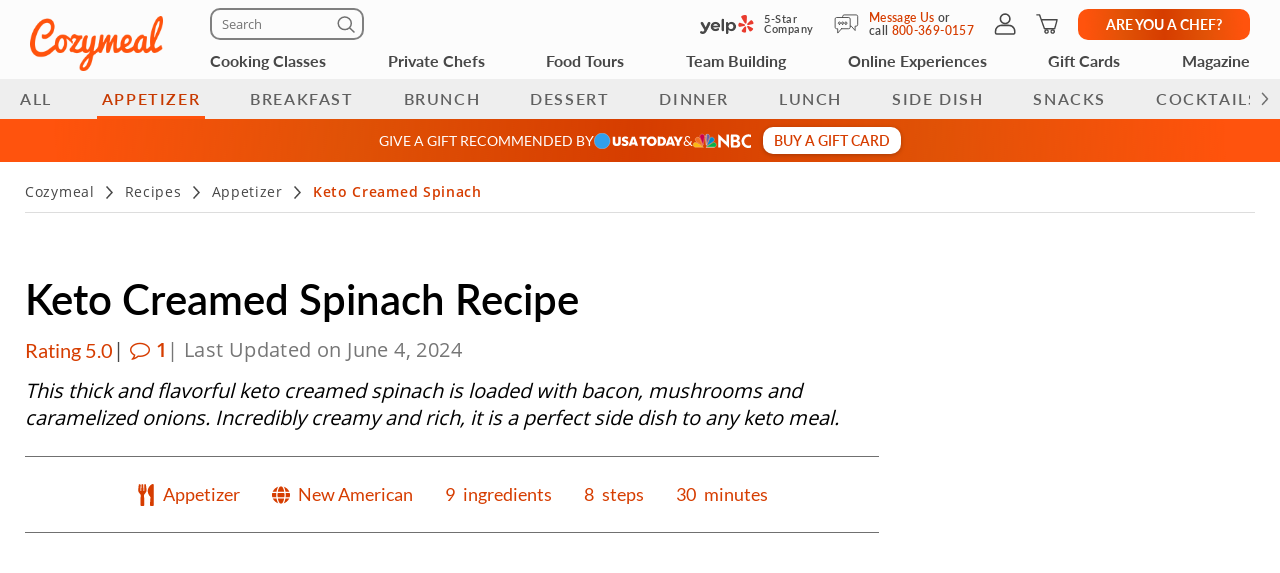

--- FILE ---
content_type: text/html; charset=UTF-8
request_url: https://www.cozymeal.com/recipes/r/keto-creamed-spinach
body_size: 103839
content:
<!DOCTYPE html>
<html lang="en-us">
    <head > <link rel="dns-prefetch" href="https://res.cloudinary.com"> <link href="https://res.cloudinary.com" rel="preconnect"> <link rel="preconnect" href="https://cdn-cookieyes.com"> <link rel="dns-prefetch" href="https://cdn-cookieyes.com"> <link rel="preconnect" href="https://log.cookieyes.com"> <link rel="dns-prefetch" href="https://log.cookieyes.com">  <link rel="preload" href="https://res.cloudinary.com/hz3gmuqw6/raw/upload/v1600685661/fonts/open-sans-semibold.woff2" as="font" type="font/woff" crossorigin="anonymous"> <link rel="preload" href="https://res.cloudinary.com/hz3gmuqw6/raw/upload/v1600685661/fonts/open-sans.woff2" as="font" type="font/woff" crossorigin="anonymous"> <link rel="preload" href="https://res.cloudinary.com/hz3gmuqw6/raw/upload/v1687372212/Lato-semibold_rvb1ai.woff2" as="font" type="font/woff2" crossorigin> <link rel="preload" href="/assets/css/style_.min.css?v=1768573713" as="style"> <link rel="preload" href="/assets/css/recipes.min.css?v=1768573713" as="style"> <link rel="preload" href="https://res.cloudinary.com/hz3gmuqw6/raw/upload/v1652871387/fonts/Lato-regular.woff2" as="font" type="font/woff" crossorigin="anonymous"> <link rel="preload" href="https://res.cloudinary.com/hz3gmuqw6/raw/upload/v1687372265/Lato-bold_eoljag.woff2" as="font" type="font/woff" crossorigin="anonymous"> <link rel="preload" href="https://res.cloudinary.com/hz3gmuqw6/raw/upload/v1570106753/fonts/fontawesome-webfont.woff2?v=4.7.0" as="font" crossorigin="anonymous"> <link rel="preload" href="/assets/js/components/blog-navigation.min.js" as="script" /> <link rel="preload" href='/assets/js/main_.min.js?v=1768573732' as="script">    <title>Keto Creamed Spinach Recipe | Cozymeal</title>  <meta name="description" content="Discover our delicious Keto Creamed Spinach recipe with ratings, tips, photos and videos from our community of chefs and recipe contributors."> <meta charset="utf-8"> <meta name="viewport" content="width=device-width, initial-scale=1"> <meta http-equiv="X-UA-Compatible" content="IE=edge">  <meta name="robots" content="noodp, noydir">  <meta name="theme-color" content="#FCFCFC"> <meta name="msvalidate.01" content="4AA93513A4A1D71CDE1D67C3DB6F7A6C" /> <meta name="csrf-token" content="Q3GHFupaz6w5v0UKQRofL1tu0YeKCG6Q9K81ZPuz">  <meta name="google-site-verification" content="ThJILXv9McjKxq6nc1D21KlrgEoyvj2p2KTcDpweHFw" /> <meta name="google-site-verification" content="XHLndmrxFtKDvhiYMUxbjZaAIcOtuiIZE_8MriESN8U" />                
    <link rel="canonical" href="https://www.cozymeal.com/recipes/r/keto-creamed-spinach" />
                
    <link rel="shortcut icon" href="https://res.cloudinary.com/hz3gmuqw6/image/upload/c_scale,w_16/v1600682097/favicon_nxrpud.ico" type="image/x-icon" />
    <link rel="apple-touch-icon" sizes="57x57" href="/assets/images/apple-icon-57x57px.png" />
    <link rel="apple-touch-icon" sizes="72x72" href="/assets/images/apple-icon-72x72px.png" />
    <link rel="apple-touch-icon" sizes="114x114" href="/assets/images/apple-icon-114x114px.png" />
    <link rel="apple-touch-icon" sizes="144x144" href="/assets/images/apple-icon-144x144px.png" />
    
    <link rel="stylesheet" href="/assets/css/style_.min.css?v=1768573713"/>

            <style>
        .article-page .container.comments-container .row {
            margin-left:-15px;
            margin-right: -15px;
        }
        
        #comments {
            padding:15px 0;
        }
        .comments-ads {
            position: relative;
            width: 70%;
            margin: 0 auto;
            height: 300px;
            border: 1px solid #D63D00;
            display: flex;
            justify-content: center;
            align-items: center;
            padding:0px 20px;
        }
        .ads-title {
            position: absolute;
            width: 40%;
            top: -15px;
            left: 30%;
            text-align: center;
            background-color: #FFFFFF;
            letter-spacing: 2.4px;
            color: #747474;
            text-transform: uppercase;
            font: normal normal 800 12px/20px Open Sans;
        }

        .comments-ads-text {
            margin-left: 10px;
        }

        .join-text {
            font: normal normal 300 24px/25px Open Sans;
        }

        .food-text {
            font: normal normal 800 15px/20px Open Sans;
            letter-spacing: 3px;
        }

        .comments-ads .img {
            display: inline-block;
        }

        .comment-title {
            font-size: 24px;
            margin-bottom: 20px;
        }

        .comment-title span {
            margin-left: 10px
        }
        
        @media(max-width:991px) {
            .comments-ads {
                width:85%;
            }
        }
        
        @media(max-width:640px) {
            .comments-ads {
                width:100%;
            }
        }
        
        @media (max-width: 500px) {
            .comments-ads {
                flex-direction: column;
                height: auto;
                padding:0;
            }
            
            .comments-ads-text {
                margin-left: 0px;
            }

            .comments-ads .img {
                padding-left: 30%;
                margin-bottom: 15px;
                                    margin-top: 20px;
                            }

            #addComment {
                margin-bottom: 20px;
            }
        }
        
        @media(max-width:400px) {
            .comments-ads .img {
                padding-left: 15%;
            }
        }
    </style>
    <style>
        .leave-comment {
            width: 100%;
        }

        .error {
            color: #E60000;
        }

        #comments textarea {
            width: 100%;
            height: 60px;
            padding: 8px 20px;
        }
        
        .comment-first-level {
            margin-bottom: 25px;
            display: flex;
            align-items: flex-start;
        }
        
        .comment-fl-img {
            flex: 0 0 auto;
            margin-right: 20px;
        }
        
        .comment-fl-img img {
            width:100px;
        }

        .leave-comment .form-group {
            text-align: center;
        }

        .comment-title {
            font-size: 24px;
            margin-bottom: 20px;
        }

        .comment-title span {
            margin-left: 10px
        }

        .comment {
            border-bottom: 1px solid black;
        }

        .cst-name {
            margin-bottom: 5px;
            font: 700 16px/20px 'Open Sans';
            letter-spacing: 0.02em;
        }

        .cst-team-status {
            font: 400 14px/16px 'Open Sans';
            color: #707070;
            font-style: italic;
        }

        .cst-date {
            margin-top: 5px;
            font: 400 14px/16px 'Open Sans';
            color: #707070;
            letter-spacing: 0.02em;
        }

        .cst-review {
            font: 400 18px/24px 'Open Sans';
        }

        .cst-rating .chef-stars-rating {
            height: 13px;
        }

        .comments-rate:hover {
            cursor: pointer;
        }

        .reply-button {
            font: 700 14px/16px 'Lato';
            text-transform: uppercase;
            letter-spacing: 0.08em;
        }
        
        @media(max-width:767px) {
            .cst-right-col {
                display: flex;
                align-items: flex-start;
            }
            
            .comment-fl-img img {
                width:80px;
            }
        }
        
        @media(max-width:500px) {
            .comment-fl-img {
                margin-right: 15px;
            }
            .comment-fl-img img {
                width:50px;
            }
        }
    </style>
<style>
    .modal-backdrop.fade.in{
        opacity: 0.5;
    }
    #location_popup.in{
        display: flex !important;
        align-items: center;
        padding-left: 10px !important;
        padding-right: 10px !important;
        justify-content: center;
    }
    #location_popup .modal-dialog{
        width: 100%;
        max-width: 420px;
        overflow: hidden;
    }
    #location_popup .wrapper{
        background: #FCFCFC;
        border: 1.5px solid #CCCCCC;
        box-sizing: border-box;
        border-radius: 15px;
        padding: 0px 40px 20px 40px;
    }
    #location_popup .header{
        padding: 24px 0px 24px 0px;
        border-bottom: 1px solid #CCCCCC;
    }
    #location_popup .header .title{
        font: 500 22px/26px 'Lato';
        text-align: center;
        letter-spacing: 0.03em;
        color: #474747;
        position: relative;
    }
    #location_popup .header .close-icon{
        position: absolute;
        right: 0px;
        top: 3px;
        width: 22px;
        height: 22px;
        cursor: pointer;
    }
    #location_popup .header .close-icon:hover{
        opacity: 0.8;
    }
    #location_popup .header .close-icon:before,
    #location_popup .header .close-icon:after{
        position: absolute;
        left: 11px;
        content: ' ';
        height: 23px;
        width: 2px;
        background-color: #FF530D;
    }
    #location_popup .header .close-icon:before{
        transform: rotate(45deg);
    }
    #location_popup .header .close-icon:after{
        transform: rotate(-45deg);
    }
    #location_popup.location_popup--wide .modal-dialog{
        max-width: 510px;
    }
    #location_popup .search_wrapper{
        margin: 20px 0px;
        position: relative;
    }
    #location_popup .search_wrapper input{
        background: #FFFFFF;
        border: 1px solid #808080;
        border-radius: 7px;
        color: #808080;
        font-size: 12px;
        line-height: 16px;
        padding: 6px 7px;
        width: 100%;
    }
    #location_popup .search_wrapper:after{
        content: '';
        position: absolute;
        right: 10px;
        background: url(https://res.cloudinary.com/hz3gmuqw6/image/upload/v1659018961/icons/Group_490_1.svg) no-repeat;
        width: 13px;
        height: 12px;
        top: 8px;
    }
    #location_popup .cities_wrapper{
        overflow-y: auto;
        direction: rtl;
    }
    #location_popup .cities_wrapper::-webkit-scrollbar-track {
        background: #E2E2E2;
        border-radius: 4px;
    }
    #location_popup .cities_wrapper::-webkit-scrollbar-thumb {
        background: #C4C4C4;
        border-radius: 4px;
    }
    #location_popup .cities_wrapper::-webkit-scrollbar {
        width: 4px;
    }
    #location_popup .city_item{
        padding: 10px 0px 8px 0px;
        border-bottom: 0.5px solid #C4C4C4;
        font: 500 14px/19px 'Open Sans';
        letter-spacing: 0.03em;
        color: #474747;
        direction: ltr;
        cursor: pointer;
    }
    #location_popup .city_item--last{
        border-bottom: 0px;
        padding-bottom: 0px;
    }
    #location_popup .city_item:hover{
        color: #FF530D;
    }
    #location_popup .city_item--second{
        color: #808080;
        padding-left: 20px;
        border-bottom: 0.5px solid #EEEEEE
    }
    #location_popup .city_item--header{
        font: 700 14px/17px 'Lato';
        padding-top: 20px;
    }
    #location_popup .cities_description{
        font: 400 12px/16px 'Open Sans';
        letter-spacing: 0.03em;
        color: #474747;
        direction: ltr;
        padding-top: 10px;
    }
    #location_popup .cities_wrapper.cities_wrapper--overflow .cities_description,
    #location_popup .cities_wrapper.cities_wrapper--overflow .city_item{
        margin-left: 20px;
    }
    @media(max-width:767px) {
        #location_popup{
            padding-left: 0px !important;
            padding-right: 0px !important;
        }
        #location_popup .wrapper{
            padding: 0px 20px 20px 20px;
        }
        #location_popup .header{
            padding: 20px 0px;
        }
        #location_popup .header .title{
            font-size: 18px;
            line-height: 22px;
        }
        #location_popup.location_popup--wide .title--text{
            padding: 0px 25px;
            display: inline-block;
        }
        #location_popup .header .close-icon{
            top:0px;
        }
    }
    @media(max-width:480px) {
        #location_popup.location_popup_ios .cities_wrapper{
            direction: ltr;
        }
        #location_popup.location_popup_ios .cities_wrapper.cities_wrapper--overflow .cities_description,
        #location_popup.location_popup_ios .cities_wrapper.cities_wrapper--overflow .city_item{
            margin-right: 10px;
            margin-left: 0px;
        }
    }

</style>
 <style> .custom-close { text-transform: uppercase; opacity: unset; font-size: 17px; right: 30px !important; } .body-content { border: 1px solid #ccc; padding: 20px; } .content-header { display: flex; justify-content: space-between; align-items: flex-end; } .title { display: flex; justify-content: space-between; align-items: flex-end; } .title-name { padding-left: 15px; } .line-text { font-size: 20px; font-weight: bold; } .add-info { display: flex; flex-direction: column; line-height: 30px; } .short-desc { font: Italic 14px/25px 'Open Sans'; padding: 20px 0px 20px 0px; } .content-main { display: flex; } .ing-section { padding-right: 15px; width: 55%; } .content-main h2 { font: Bold 25px/53px 'Rokkitt'; } .ing-section-body { font-size: 12px; } .ing-item { display: flex; line-height: 20px; } .ing-item .count-unit { width: 30%; padding-right: 15px; display: inline-block; text-align: right; } .ing-name:first-letter { text-transform: capitalize; } .ing-name { width: 70%; display: inline-block; text-align: left; } .dir-section { border-left: 1px solid #ccc; padding-left: 30px; } .dir-iteration { font: Bold 15px/18px Rokkitt; letter-spacing: 0px; margin-bottom: 7px; } .step-desc { font-size: 12px; margin-bottom: 15px; } .dir-notes-title { font: Bold 15px/18px Rokkitt; letter-spacing: 0px; margin-bottom: 7px; } .dir-notes { font-size: 12px; } @media(max-width:479px) { .content-header { flex-direction: column; align-content: center; align-items: center; } .title { flex-direction: column-reverse; align-items: center; justify-content: unset; } .title-name { text-align: center; padding: 0 0 15px 0; } .title-name h3 { padding-top: 15px; } .short-desc { padding: 0px; } .content-main { flex-direction: column; } .content-main h2 { text-align: center; } .ing-section { width: 100%; padding: 0px; } .dir-section { border: none; padding: 0px; } } </style>     <!-- Raptive Head Tag Manual -->
    <script data-no-optimize="1" data-cfasync="false">
        (function(w, d) {
            w.adthrive = w.adthrive || {};
            w.adthrive.cmd = w.
            adthrive.cmd || [];
            w.adthrive.plugin = 'adthrive-ads-manual';
            w.adthrive.host = 'ads.adthrive.com';var s = d.createElement('script');
            s.async = true;
            s.referrerpolicy='no-referrer-when-downgrade';
            s.src = 'https://' + w.adthrive.host + '/sites/63fe87084dd78d084f3ff0d8/ads.min.js?referrer=' + w.encodeURIComponent(w.location.href) + '&cb=' + (Math.floor(Math.random() * 100) + 1);
            var n = d.getElementsByTagName('script')[0];
            n.parentNode.insertBefore(s, n);
        })(window, document);
    </script>
    <!-- End of Raptive Head Tag -->

    <style>
        .video_views{
            text-align: right;
            color:#FF530D;
            line-height: 22px;
            font-weight: 500;
            margin-top: 9px;
            font-size: 16px;
            height: 22px;
        }
        .article-page .article-image {
            min-height: auto !important;
        }
        .recipe-show-container {
            margin-top: 25px;
        }
        .btn-jump-step{
            cursor: pointer;
        }
        .create-shopping-list {
            background: #028657;
        }

        .article-page .article-image {
            min-height: 0px;
        }

        #subscriptionform .sign, .subscriptionform .sign {
            margin-top: 40px;
        }

        .recipes-section .lSAction > .lSNext {
            right:2px;
            padding-left:17px;
            box-shadow: rgb(0 0 0) 0px 0px 5px;
        }

        .recipes-section .lSAction > .lSPrev {
            left:2px;
            box-shadow: rgb(0 0 0) 0px 0px 5px;
        }
        .article-page .similar-recipes-section .lSSlideOuter .lSPager.lSpg > li.active a{
            background-color: #FF530D;
        }

        .recipe-ad-banner-wrapper {
            padding: 25px 0;
        }

        .sc-button {
            transition: background-color 400ms, color 400ms;
        }

        .sc-button:hover {
            background-color: #FF530D;
            color: #FFFFFF;
        }

        @media (min-width: 992px) and (max-width: 1199px) {
            .recipe-ad-banner-wrapper .ma-wrapper.ma-gift-cards {
                background-position: right top !important;
            }
        }

        @media(min-width:768px) {
            .recipe-ad-banner-wrapper {
                margin-top: -60px;
            }
        }

        @media (max-width: 480px) {
            .article-page .recipe-show-container .row {
                margin-left: -15px;
                margin-right: -15px;
            }
        }

        .recipes-section .lSPager {
            display:none !important;
        }

        .fixed-recipes-section {
            z-index: 99;
            position: fixed;
            bottom: 0;
            height:40px;
        }

        .custom-prod-pager, .custom-rec-pager, .custom-exp-pager {
            display: flex;
            align-items: center;
            justify-content: center;
        }

        .custom-prod-pager a:hover, .custom-rec-pager a:hover, .custom-exp-pager a:hover {
            cursor: pointer;
        }

        .prod-prev, .prod-next, .rec-prev, .rec-next, .exp-prev, .exp-next {
            margin-top: 5px;
            font-size: 16px;
        }

        .panel-mealcard {
            margin-bottom: 0px;
        }

        .ba-title, .browse-exp {
            padding: 0 15px;
        }

        .youtube-subscription + .recipe-ad-banner-wrapper {
            margin-top: 0;
        }

        @media(max-width:768px) {
            .zopim {
                bottom: 70px !important;
            }
            .video_views{
                margin-top: 3px;
                margin-bottom: 15px;
                margin-right: 5px;
            }
            .cky-btn-revisit-wrapper {
                bottom: 45px !important;
            }
        }

        @media(max-width:479px) {
            .ba-title {
                text-align: center;
            }
            .ba-title, .browse-exp {
                padding: 0;
            }

            .browse-exp a {
                width: 100%;
            }
        }

        @media  print {
            #content-main {
                display:none;
            }
            #modal-print-recipe {
                display:block !important;
                opacity:1 !important;
                overflow-y: unset;
                overflow: unset;
                position:absolute;
                top:0;
            }
            #modal-print-recipe .modal-body {
                padding: 0px 30px !important;
            }
            #modal-print-recipe .modal-header {
                display: none;
            }
        }

        
        .disclaimer_container {
            /*display: flex;*/
            column-gap: 10px;
        }

        .disclaimer_text {
            text-align:left;
            font-style: italic;
            color: #737373;
            margin-top: 9px;
        }
        @media(max-width:900px) {
            .disclaimer_container {
                flex-direction: column-reverse;
            }
            .disclaimer_text {
                margin-top: 0;
                padding: 0 15px;
                margin-bottom: 30px;
            }
        }

    </style>

    
    <script type="text/javascript">
        var js_config = {"ANALYTICS_ID":"UA-43945511-1","STRIPE_PUBLIC_KEY":"pk_live_cNEzuuCMko2FjVtxPXtC1WSA","ROOT_URL":"https:\/\/www.cozymeal.com","ROUTE_PREFIX":"recipes","JS_AJAX_ERROR_URL":"https:\/\/www.cozymeal.com\/ajax\/error\/report","OPTIMIZE_ID":"GTM-T2LPQ5M","SHIPPING_FREE_THRESHOLD":50,"IS_AUTH":false,"IS_SIMULATED":false,"HOST_NAME":"","SHOW_PRICE_WITH_FEE":false,"FOOD_TOURS_SHOW_PRICE_WITH_FEE":null};
        var gmaps_key = "AIzaSyA277EzUhyaaipmZy9__t3vscU6QWyxcJI";
        var current_country = "usa";
    </script>
     <style> @media(min-width: 1000px) { .embedded-raptive-video { min-height: 425px; } } @media(max-width: 500px) { .embedded-raptive-video { min-height: 225px; } } </style> <link rel="stylesheet" href="/assets/css/recipes.min.css?v=1768573713"/> <meta property="fb:app_id" content="166713193528203" /> <meta property="og:site_name" content="Cozymeal"/> <meta property="og:title" content="Keto Creamed Spinach"/> <meta property="og:description" content="This thick and flavorful keto creamed spinach is loaded with bacon, mushrooms and caramelized onions. Incredibly creamy and rich, it is a perfect side dish to any keto meal."/> <meta property="og:image" content="https://res.cloudinary.com/hz3gmuqw6/image/upload/c_fill,h_450,q_auto,w_710/f_auto/v1/recipes/DSCF0285_611fe473860c3"/> <meta property="og:image:width" content="600"/> <meta property="og:image:height" content="314"/> <meta property="og:url" content="https://www.cozymeal.com/recipes/r/keto-creamed-spinach"/> <meta property="og:type" content="website"/> <meta name="twitter:card" content="summary_large_image"> <meta name="twitter:site" content="@TheCozymeal"> <meta name="twitter:creator" content="@TheCozymeal"> <meta name="twitter:title" content="Keto Creamed Spinach"> <meta name="twitter:description" content=""> <meta name="twitter:image:src" content="https://res.cloudinary.com/hz3gmuqw6/image/upload/c_fill,h_450,q_auto,w_710/f_auto/v1/recipes/DSCF0285_611fe473860c3"> <script type="application/ld+json">
    {
        "@context": "https://schema.org/",
        "@type": "Recipe",
        "name": "Keto Creamed Spinach",
        "image": "https://res.cloudinary.com/hz3gmuqw6/image/upload/c_fill,h_600,q_auto,w_800/f_auto/v1/recipes/DSCF0285_611fe473860c3",
        "author": {
            "@type": "Person",
            "name": "Chef Robert",
            "familyName": "Saia",
            "givenName": "Robert"
                        ,
            "url": "https://www.cozymeal.com/recipes/authors/robert-saia",
            "image": "https://res.cloudinary.com/hz3gmuqw6/image/upload/c_fill,f_auto,h_300,q_60,w_300/host_phpFP9da1"
                        ,
            "description": "Chef Robert is a certified Chef de Cuisine, registered dietitian and published cookbook author who enjoys creating epicurean delights with his wife in their Denver-area residence. He believes it is important for professional and home chefs alike to understand the chemical reactions in cooking. Join Chef Robert to explore the endless possibilities of artistry and science!"
                                                            ,
            "sameAs": ["https://www.instagram.com/robert.saia/","https://www.cozymeal.com/chefs/744/chef-robert","https://www.cozymeal.com/chefs/744/chef-robert"]
                                                            
                                },
        "datePublished": "2021-08-25",
        "description": "This thick and flavorful keto creamed spinach is loaded with bacon, mushrooms and caramelized onions. Incredibly creamy and rich, it is a perfect side dish to any keto meal.",
        "prepTime": "PT5M",
        "cookTime": "PT25M",
        "totalTime": "PT30M",
        "keywords": "Keto Creamed Spinach recipe",
        "recipeYield": "4",
        "recipeCategory": "Appetizer",
        "recipeCuisine": "New American",
        "nutrition": {
            "@type": "NutritionInformation",
            "calories": "568.5 calories",
            "fatContent": "54.3 grams",
            "fiberContent":"1.5 grams",
            "saturatedFatContent":"30.2 grams",
            "sodiumContent":"1500 milligrams",
            "sugarContent":"10.7 grams",
            "proteinContent":"9.8 grams",
            "cholesterolContent":"175 milligrams",
            "carbohydrateContent":"13.9 grams",
            "servingSize":"284.8 grams"
        },
                "recipeIngredient": [
                        "1 cup(s) bacon, chopped",
                        "1/2 cup(s) onions, diced",
                        "1 lb mushrooms, sliced",
                        "16 oz heavy cream",
                        "1/4 tsp freshly ground nutmeg",
                        "1 tbsp keto-approved sugar, optional",
                        "1 tsp salt",
                        "1 tbsp chicken base",
                        "  cornstarch slurry, as needed (see below)"
                    ],
                "recipeInstructions":  [
                        {
                "@type": "HowToStep",
                "name": "Step 1",
                "text": "Preheat the oven to 350&amp;deg;F. In a saucepan over medium-low heat, saut&amp;eacute; the bacon until crispy. Remove bacon from the pan and set aside.&amp;nbsp;",
                "url": "https://www.cozymeal.com/recipes/r/keto-creamed-spinach#step-1",
                "image": "https://res.cloudinary.com/hz3gmuqw6/image/upload/v1629481080/recipes/DSCF0259_611fe877dde89.jpg"
            },
                        {
                "@type": "HowToStep",
                "name": "Step 2",
                "text": "Add the diced onions to the pan and cook until caramelized.&amp;nbsp;",
                "url": "https://www.cozymeal.com/recipes/r/keto-creamed-spinach#step-2",
                "image": "https://res.cloudinary.com/hz3gmuqw6/image/upload/v1629481171/recipes/DSCF0262_611fe8d24f82d.jpg"
            },
                        {
                "@type": "HowToStep",
                "name": "Step 3",
                "text": "Add the mushrooms and&amp;nbsp;saut&amp;eacute; until cooked.&amp;nbsp;",
                "url": "https://www.cozymeal.com/recipes/r/keto-creamed-spinach#step-3",
                "image": "https://res.cloudinary.com/hz3gmuqw6/image/upload/v1629481256/recipes/DSCF0265_611fe9273d97b.jpg"
            },
                        {
                "@type": "HowToStep",
                "name": "Step 4",
                "text": "Stir in spinach and cook until just wilted. Remove mixture from the pan and set aside with the bacon.",
                "url": "https://www.cozymeal.com/recipes/r/keto-creamed-spinach#step-4",
                "image": "https://res.cloudinary.com/hz3gmuqw6/image/upload/v1629481294/recipes/DSCF0269_611fe94d8ef8f.jpg"
            },
                        {
                "@type": "HowToStep",
                "name": "Step 5",
                "text": "Make the b&amp;eacute;chamel. In a pot, bring the heavy cream, nutmeg, sugar (if using), salt and chicken base to a simmer. Once the mixture reaches a simmer, add the cornstarch slurry to thicken the sauce until it coats the back of the spoon.",
                "url": "https://www.cozymeal.com/recipes/r/keto-creamed-spinach#step-5",
                "image": "https://res.cloudinary.com/hz3gmuqw6/image/upload/v1629481386/recipes/DSCF0276_611fe9a99f0ec.jpg"
            },
                        {
                "@type": "HowToStep",
                "name": "Step 6",
                "text": "Fold in the bacon, onions, mushrooms and spinach into the b&amp;eacute;chamel sauce.&amp;nbsp;",
                "url": "https://www.cozymeal.com/recipes/r/keto-creamed-spinach#step-6",
                "image": "https://res.cloudinary.com/hz3gmuqw6/image/upload/v1629481577/recipes/DSCF0280_611fea68a4a6a.jpg"
            },
                        {
                "@type": "HowToStep",
                "name": "Step 7",
                "text": "Transfer mixture into a baking dish and bake in the oven for 15 minutes at 350&amp;deg;F.",
                "url": "https://www.cozymeal.com/recipes/r/keto-creamed-spinach#step-7",
                "image": "https://res.cloudinary.com/hz3gmuqw6/image/upload/v1629481701/recipes/DSCF0282_611feae508211.jpg"
            },
                        {
                "@type": "HowToStep",
                "name": "Step 8",
                "text": "Serve immediately. Enjoy!",
                "url": "https://www.cozymeal.com/recipes/r/keto-creamed-spinach#step-8",
                "image": "https://res.cloudinary.com/hz3gmuqw6/image/upload/v1629481783/recipes/DSCF0288_611feb3653b44.jpg"
            }
                    ],
        "aggregateRating": {
            "@type": "AggregateRating",
            "ratingValue": "5.0",
            "ratingCount": "1"
        }
                ,
        "review": [
                    {
            "@type": "Review",
                "description": "This is a great side dish recipe! Simple, easy to follow, and tasty!",
                "author": {
                    "@type": "Person",
                    "name": "Sam"
                },
                "datePublished": "2022-10-03",
                "reviewRating": {
                    "@type": "Rating",
                    "ratingValue": "5",
                    "bestRating": "5",
                    "worstRating": "0"
                }
            }
                ]
                        ,
        "video": {
            "@type": "VideoObject",
            "name": "Keto Creamed Spinach",
            "url": "https://res.cloudinary.com/hz3gmuqw6/video/upload/v1629480097/recipes/Keto-Creamed-Spinach%28withtxt%29_611fe48952df4.mp4",
            "contentUrl": "https://res.cloudinary.com/hz3gmuqw6/video/upload/v1629480097/recipes/Keto-Creamed-Spinach%28withtxt%29_611fe48952df4.mp4",
            "uploadDate": "2021-08-20T10:21:43-7:00",
            "thumbnailUrl": "https://res.cloudinary.com/hz3gmuqw6/video/upload/f_jpg/v1/recipes/Keto-Creamed-Spinach%28withtxt%29_611fe48952df4",
            "description": "This thick and flavorful keto creamed spinach is loaded with bacon, mushrooms and caramelized onions. Incredibly creamy and rich, it is a perfect side dish to any keto meal."
        }
            }
</script>

<script type="application/ld+json">
{
    "@context": "https://schema.org/",
    "@type": "VideoObject",
    "name": "Keto Creamed Spinach",
    "url": "https://res.cloudinary.com/hz3gmuqw6/video/upload/v1629480097/recipes/Keto-Creamed-Spinach%28withtxt%29_611fe48952df4.mp4",
    "contentUrl": "https://res.cloudinary.com/hz3gmuqw6/video/upload/v1629480097/recipes/Keto-Creamed-Spinach%28withtxt%29_611fe48952df4.mp4",
    "uploadDate": "2021-08-20T10:21:43-7:00",
    "thumbnailUrl": "https://res.cloudinary.com/hz3gmuqw6/video/upload/f_jpg/v1/recipes/Keto-Creamed-Spinach%28withtxt%29_611fe48952df4",
    "description": "This thick and flavorful keto creamed spinach is loaded with bacon, mushrooms and caramelized onions. Incredibly creamy and rich, it is a perfect side dish to any keto meal."
}
</script>
 <script>
window.dataLayer = window.dataLayer || []
dataLayer.push({
    'user_properties': {"landing_page_abc_test":"original"},
    'raptive': true
});


</script>
<!-- Google Tag Manager -->
<script>
window.addEventListener("load", (event) => {
    (function (w, d, s, l, i) {
        w[l] = w[l] || [];
        w[l].push({
            'gtm.start':
                new Date().getTime(), event: 'gtm.js'
        });
        var f = d.getElementsByTagName(s)[0],
            j = d.createElement(s), dl = l != 'dataLayer' ? '&l=' + l : '';
        j.async = true;
        j.src =
            'https://www.googletagmanager.com/gtm.js?id=' + i + dl;
        f.parentNode.insertBefore(j, f);
    })(window, document, 'script', 'dataLayer', 'GTM-TQXRS9TH');
});
function waitForRedditPixel(t){var i=0;var n=setInterval(function(){window.rdt?(clearInterval(n),t(window.rdt)):++i>=10&&(clearInterval(n),console.warn("Rd Pixel not found"))},250)}
</script>
<!-- End Google Tag Manager -->
    <style>
        .video-placeholder-normal {
          display: none !important;
        }
    </style>
</head>
           
<body  class=" body-custom-banner nav-with-cats-menu recipe-page  page-with-raptive">
    
    <div class="hidden">
        ,globe-icon,fork-knife-icon,pinterest-icon-outlined,link-icon-outlined,printer-icon-outlined,heart-icon        <?xml version="1.0" encoding="UTF-8"?> <svg xmlns="http://www.w3.org/2000/svg" xmlns:xlink="http://www.w3.org/1999/xlink" width="0" height="0">                                                   <symbol id="nbc-logo" viewBox="0 0 58 16" fill="none"> <g clip-path="url(#clip0_5141_1997)"> <path d="M37.8981 1.53791H38.1284C39.8561 1.53791 41.5837 1.53791 43.3182 1.53791C44.1425 1.53644 44.9417 1.82093 45.5791 2.3427C46.2702 2.89801 46.6157 3.64416 46.7067 4.51104C46.8414 5.80791 46.3439 6.81966 45.2854 7.56927C45.2613 7.58537 45.2394 7.60492 45.2014 7.63597L45.3914 7.75094C46.1803 8.23037 46.8253 8.85464 47.119 9.74106C47.559 11.0701 47.415 12.3325 46.4856 13.4339C45.9949 14.0157 45.3338 14.333 44.6001 14.4963C44.5123 14.5112 44.4231 14.517 44.3341 14.5135L38.4313 14.5526H37.9038C37.8624 14.379 37.8509 1.81614 37.8981 1.53791ZM40.4711 12.4187C40.5252 12.4187 40.5678 12.4302 40.6105 12.4302C41.4167 12.4383 42.2137 12.4521 43.0153 12.4498C43.1706 12.4477 43.3238 12.414 43.4657 12.3509C43.7379 12.2367 43.9741 12.0511 44.1491 11.8136C44.3242 11.5761 44.4315 11.2958 44.4596 11.0023C44.5414 10.3596 44.3606 9.80085 43.8538 9.37086C43.6452 9.18837 43.3756 9.09073 43.0983 9.09724C42.3047 9.10529 41.51 9.09724 40.7153 9.09724H40.4711V12.4187ZM40.4642 6.82196C40.498 6.82904 40.5322 6.83402 40.5667 6.8369C41.3015 6.8369 42.0363 6.83691 42.77 6.81966C42.8881 6.81537 43.0031 6.78092 43.104 6.71962C44.2327 6.0206 44.1671 4.71569 43.3263 4.02817C43.1394 3.86736 42.8992 3.7817 42.6525 3.78787C41.9995 3.79707 41.3464 3.78787 40.6945 3.78787C40.622 3.78787 40.5494 3.79478 40.4642 3.79823V6.82196Z" fill="white"/> <path d="M25.2518 1.07916C26.6339 2.37948 27.9803 3.65794 29.3336 4.93526L33.4108 8.78679V1.55743H35.9735V14.7791C35.9735 14.7791 35.9677 14.7791 35.9608 14.7791C35.9539 14.7791 35.9435 14.7791 35.9401 14.7791L27.8432 7.00131C27.8336 7.00337 27.8242 7.00683 27.8156 7.01164C27.8098 7.01532 27.8057 7.0211 27.8041 7.02775C27.8007 7.04946 27.7983 7.07132 27.7972 7.09327C27.7972 7.11511 27.7972 7.13812 27.7972 7.15996V14.2882C27.7977 14.2954 27.7977 14.3027 27.7972 14.31C27.7957 14.3248 27.793 14.3394 27.7891 14.3537C27.7847 14.366 27.7793 14.3779 27.773 14.3893H25.2541C25.2115 14.2272 25.2023 1.41833 25.2518 1.07916Z" fill="white"/> <path d="M57.9996 11.9048V14.5296C57.6315 14.6673 57.2519 14.7719 56.8651 14.8423C56.0494 15.0118 55.2113 15.0464 54.3843 14.9446C53.4547 14.8163 52.5627 14.4938 51.7663 13.9984C50.1539 13.0165 49.1691 11.584 48.7349 9.76059C48.5238 8.92556 48.4657 8.05931 48.5633 7.20364C48.7055 5.99667 49.1947 4.85661 49.9719 3.92121C51.1041 2.55651 52.5392 1.69193 54.3036 1.42175C55.4604 1.24676 56.6419 1.3364 57.7589 1.68389C57.8084 1.69883 57.8568 1.71837 57.9052 1.73792C57.9328 1.74827 57.9582 1.7632 57.9973 1.78159V4.3443C57.9132 4.29831 57.851 4.26497 57.7888 4.22933C56.9905 3.75746 56.0639 3.54793 55.1398 3.63033C54.3439 3.70886 53.5878 4.01595 52.963 4.51445C52.0418 5.19896 51.4143 6.20612 51.2066 7.33354C51.0546 8.13834 51.172 8.9098 51.4289 9.67206C51.9598 11.2472 53.0759 12.1543 54.6791 12.5118C55.2139 12.6444 55.7701 12.6669 56.3138 12.578C56.8575 12.489 57.3775 12.2905 57.8418 11.9945C57.8845 11.9669 57.9282 11.9439 57.9996 11.9048Z" fill="white"/> <path d="M0.282989 12.6822L0.282997 12.6822L0.282431 12.6808C0.113887 12.2674 0.0800061 11.8116 0.185611 11.3779L0.186229 11.3752C0.296815 10.8736 0.54021 10.4108 0.89103 10.035C1.50648 9.3906 2.25983 9.25431 3.11804 9.45785C3.40503 9.5285 3.67759 9.64826 3.9236 9.81179L3.9236 9.8118L3.92425 9.81222C4.16359 9.9692 4.40307 10.1256 4.64243 10.282C5.36122 10.7516 6.07902 11.2205 6.78934 11.7013C7.71296 12.3282 8.63026 12.9636 9.54825 13.5994C9.86276 13.8173 10.1773 14.0352 10.4923 14.2528C9.89275 14.2527 9.29307 14.2517 8.69329 14.2507C6.66896 14.2473 4.6436 14.2439 2.61922 14.2735C2.17841 14.2799 1.67512 14.0917 1.23666 13.7901C0.798273 13.4885 0.441793 13.0854 0.282989 12.6822Z" fill="#FCB711" stroke="white" stroke-width="0.25"/> <path d="M19.6672 9.1228C17.631 10.466 15.5936 11.8076 13.5551 13.1478C14.6452 10.6004 15.7368 8.05367 16.8299 5.50771L16.8299 5.50772L16.831 5.50498C16.9582 5.18835 17.1609 4.9075 17.4215 4.68682C17.6822 4.46615 17.9929 4.31233 18.3267 4.23876L18.3267 4.23879L18.3296 4.2381C19.1972 4.02568 19.9482 4.24464 20.5621 4.8925L20.5621 4.89251L20.5637 4.89412C20.9823 5.32011 21.2555 5.86699 21.3446 6.45692C21.4097 6.92931 21.304 7.40943 21.0464 7.81104L21.0457 7.81209C20.8188 8.17361 20.5283 8.49113 20.188 8.7493L20.188 8.74929L20.1866 8.75043C20.0189 8.8816 19.8466 9.00493 19.6674 9.12267L19.6672 9.1228Z" fill="#0189D0" stroke="white" stroke-width="0.25"/> <path d="M10.2439 11.7426C10.2237 11.8594 10.2035 11.9762 10.1834 12.0931L7.03007 4.54447L7.0301 4.54445L7.029 4.54197C6.76313 3.94246 6.74187 3.26315 6.96974 2.64826L6.9702 2.64699C7.1449 2.15952 7.47946 1.7452 7.91967 1.47125C8.35988 1.1973 8.87994 1.07979 9.39546 1.13783L9.39545 1.13793L9.40046 1.13829C9.90959 1.17499 10.3914 1.38217 10.7677 1.72626C11.1441 2.07031 11.3931 2.53108 11.4744 3.03393C11.5511 3.51534 11.5435 4.0064 11.4519 4.48523L11.4519 4.48522L11.4514 4.48833L10.53 10.061L10.53 10.061C10.4373 10.6224 10.3406 11.1824 10.2439 11.7426Z" fill="#CC004C" stroke="white" stroke-width="0.25"/> <path d="M21.1988 14.3686L21.1985 14.2436C18.4828 14.2489 15.767 14.249 13.0513 14.2439C13.2226 14.125 13.3938 14.0061 13.565 13.8872C15.2916 12.6877 17.0162 11.4896 18.7945 10.3736C19.2191 10.1088 19.6526 9.86345 20.0895 9.6162C20.1238 9.5968 20.1581 9.57738 20.1925 9.55795C20.3323 9.4796 20.4791 9.41439 20.631 9.36311C20.9383 9.26387 21.2706 9.27399 21.5713 9.39181L21.5712 9.39191L21.5761 9.39359C22.0576 9.55976 22.5087 9.93121 22.8405 10.3968C23.1721 10.8623 23.3762 11.4104 23.3773 11.92C23.377 12.3829 23.2214 12.8325 22.9352 13.1969L22.9352 13.1969L22.9335 13.1991C22.607 13.6348 22.162 13.9677 21.6515 14.1584L21.651 14.1586C21.5061 14.2135 21.3526 14.2422 21.1976 14.2436L21.1988 14.3686ZM21.1988 14.3686C21.3685 14.3671 21.5365 14.3356 21.6952 14.2755L12.9062 14.3686C15.6704 14.374 18.4346 14.374 21.1988 14.3686Z" fill="#08B14A" stroke="white" stroke-width="0.25"/> <path d="M3.46377 8.72935L3.4638 8.72932L3.46118 8.72734C2.93539 8.32956 2.55648 7.76913 2.38364 7.13367C2.08195 5.96559 2.71694 4.79656 3.89399 4.37936L3.89401 4.37941L3.89741 4.37809C4.26197 4.23677 4.65805 4.19661 5.04364 4.26188C5.42922 4.32714 5.78987 4.49539 6.08734 4.74875L6.08734 4.74875L6.0882 4.74947C6.51313 5.10483 6.8378 5.56469 7.03018 6.08359L7.03013 6.08361L7.03153 6.08708C7.44616 7.11031 7.86079 8.13392 8.27542 9.15792L8.27544 9.15797C8.81366 10.4853 9.35262 11.8127 9.89231 13.14C8.00028 11.8579 6.10897 10.5755 4.2184 9.29269C3.9596 9.11707 3.71021 8.92616 3.46377 8.72935Z" fill="#F37021" stroke="white" stroke-width="0.25"/> <path d="M13.2727 3.95728L13.1527 4.00773C12.8411 4.13871 12.5656 4.34233 12.3491 4.60151L12.3411 4.61107L12.3407 4.61063C12.2961 4.65431 12.2637 4.70869 12.2464 4.76851C12.2292 4.82836 12.2278 4.89164 12.2422 4.95218L12.2443 4.96059L12.244 4.96064C12.3536 5.61595 12.4528 6.27339 12.5518 6.92969L13.2727 3.95728ZM13.2727 3.95728L13.2174 3.83941M13.2727 3.95728L13.2174 3.83941M13.2174 3.83941C13.1809 3.76144 13.1227 3.69559 13.0498 3.64965C12.9789 3.60491 12.8969 3.58083 12.8131 3.58009C12.6418 3.56415 12.4698 3.55801 12.2978 3.56169M13.2174 3.83941L13.7514 1.31295M13.7514 1.31295L13.7514 1.31295C12.9743 1.51122 12.4732 1.98982 12.2471 2.75026C12.1843 3.00512 12.1367 3.26346 12.1046 3.52395C12.1035 3.5404 12.1027 3.55686 12.1022 3.57334C12.1687 3.5672 12.2347 3.56177 12.2978 3.56169M13.7514 1.31295L13.7525 1.31266C14.1646 1.20346 14.5943 1.17637 15.0169 1.23295L15.0198 1.2333C15.3466 1.26925 15.6576 1.39285 15.9196 1.59098C16.1817 1.78911 16.385 2.05436 16.5082 2.35855L16.5081 2.35858L16.5098 2.36233C16.8515 3.13268 16.83 3.91978 16.5249 4.70126C16.1801 5.58237 15.8133 6.45697 15.4359 7.32755L15.4359 7.3276C14.9283 8.49991 14.4138 9.66968 13.8991 10.8396C13.7125 11.2639 13.5258 11.6883 13.3395 12.1127M13.7514 1.31295L13.3395 12.1127M12.2978 3.56169C12.2983 3.56169 12.2987 3.56169 12.2992 3.56169V3.68669M12.2978 3.56169C12.2974 3.5617 12.2969 3.56171 12.2965 3.56172L12.2992 3.68669M12.2992 3.68669C12.2362 3.68669 12.1733 3.69226 12.1047 3.69869L12.2992 3.68669ZM13.3395 12.1127C13.331 12.0637 13.3229 12.0147 13.3154 11.9654L13.3154 11.9654C13.0605 10.2868 12.806 8.60829 12.5518 6.92975L13.3395 12.1127Z" fill="#6460AA" stroke="white" stroke-width="0.25"/> </g> <defs> <clipPath> <rect width="58" height="16" fill="white"/> </clipPath> </defs> </symbol>   <symbol id="usa-today-logo" viewBox="0 0 89 16" fill="none"> <g clip-path="url(#clip0_5141_1985)"> <path fill-rule="evenodd" clip-rule="evenodd" d="M61.3649 4.90784C60.3874 3.83173 59.1069 3.4531 57.6997 3.40106C57.5536 3.42232 57.4069 3.44029 57.2602 3.45825C56.9334 3.49828 56.6066 3.5383 56.2861 3.61473C55.3897 3.82576 54.5769 4.30997 53.9552 5.00339C53.3335 5.69681 52.932 6.56681 52.8039 7.49849C52.516 9.46583 53.3635 11.3679 54.9926 12.3443C56.1389 13.0307 57.3902 13.1769 58.6815 12.9632C60.5184 12.6576 61.8152 11.6369 62.4105 9.81456C63.0058 7.99225 62.6476 6.32052 61.3649 4.90784ZM57.0503 5.81567C58.3752 5.47468 60.0086 6.15666 60.0151 8.25132C60.0183 9.5411 59.3288 10.4855 58.2323 10.687C56.6032 11.0014 55.2156 9.93302 55.4126 7.91918C55.5241 6.7855 56.1172 6.05813 57.0503 5.81567ZM63.6315 3.64684V12.8492C63.6561 12.8511 63.6793 12.8532 63.7014 12.8553C63.7435 12.8592 63.7818 12.8628 63.8188 12.8636C64.1218 12.8636 64.4249 12.8645 64.7281 12.8654C65.5273 12.8678 66.3267 12.8703 67.1256 12.8558C67.5496 12.8487 67.972 12.802 68.3877 12.7163C69.7721 12.4274 70.8805 11.7288 71.5213 10.3914C71.9338 9.53225 72.0236 8.61113 71.9392 7.6723C71.8179 6.32383 71.2789 5.20676 70.1369 4.45282C69.3714 3.95297 68.4861 3.67833 67.578 3.65901C66.6598 3.6288 65.7405 3.62771 64.8213 3.62663C64.4607 3.6262 64.1002 3.62578 63.7397 3.62359C63.703 3.62768 63.6667 3.63546 63.6315 3.64684ZM66.2131 10.7279V5.74592C66.8463 5.73706 67.4536 5.73706 68.0327 5.96956C68.3266 6.08292 68.5882 6.26959 68.7937 6.51263C68.9992 6.75566 69.142 7.04736 69.2093 7.36121C69.3587 7.9516 69.3554 8.5716 69.1995 9.16027C69.0004 9.912 68.5154 10.3847 67.7826 10.5995C67.2717 10.749 66.7543 10.7423 66.2131 10.7279ZM18.7894 3.65127H21.3613V3.95904V3.95916C21.3613 5.64415 21.3613 7.32914 21.3711 9.01412C21.3758 9.32039 21.4172 9.62491 21.4944 9.92085C21.5355 10.1199 21.6357 10.3011 21.7811 10.4398C21.9266 10.5784 22.1104 10.6679 22.3074 10.6958C22.6023 10.7478 22.9036 10.7501 23.1993 10.7025C23.7773 10.5918 24.0793 10.1722 24.1453 9.44368C24.1735 9.13923 24.18 8.83035 24.1811 8.52368V3.94023V3.65127H26.7443C26.7443 3.69767 26.7479 3.74233 26.7515 3.786L26.7515 3.78601V3.78602V3.78602V3.78603V3.78603V3.78604C26.755 3.82779 26.7583 3.86864 26.7583 3.90922C26.7583 4.40252 26.759 4.8959 26.7596 5.38931C26.7613 6.74632 26.763 8.1036 26.7518 9.46029C26.7527 9.86133 26.7058 10.261 26.6122 10.6504C26.321 11.7974 25.5601 12.4971 24.4679 12.8171C23.321 13.1646 22.0991 13.1569 20.9565 12.7949C19.5493 12.3521 18.7916 11.2372 18.7808 9.62303C18.7736 8.33735 18.776 7.05117 18.7784 5.76482C18.7796 5.12159 18.7808 4.47832 18.7808 3.83504C18.78 3.80045 18.7824 3.76373 18.7854 3.71783C18.7867 3.69762 18.7881 3.67564 18.7894 3.65127ZM79.0714 12.8625H81.1702C81.1643 12.8399 81.1592 12.8191 81.1543 12.7995L81.1542 12.7991C81.1413 12.7469 81.1307 12.7042 81.115 12.6632C80.0369 9.70793 78.962 6.75118 77.8904 3.79298C77.8792 3.73614 77.8465 3.6861 77.7996 3.6536C77.7526 3.6211 77.6951 3.60873 77.6393 3.61916C76.8459 3.62913 76.0514 3.63688 75.2579 3.61916C75.036 3.61363 74.9538 3.69887 74.8834 3.89373C73.8262 6.80765 72.7683 9.72084 71.7097 12.6333C71.6932 12.6784 71.6788 12.7244 71.663 12.7751C71.654 12.804 71.6445 12.8343 71.6339 12.8669L72.1066 12.8671H72.1067H72.1068H72.1069H72.107C72.7837 12.8676 73.4469 12.8681 74.1095 12.8591C74.149 12.8496 74.1857 12.8307 74.2167 12.804C74.2477 12.7772 74.2722 12.7434 74.2881 12.7052C74.3996 12.3875 74.5013 12.0653 74.5879 11.7387C74.5918 11.7065 74.6021 11.6754 74.6182 11.6474C74.6343 11.6194 74.6559 11.5951 74.6816 11.576C74.7073 11.5569 74.7365 11.5434 74.7675 11.5364C74.7985 11.5293 74.8306 11.5289 74.8618 11.535H77.2669C77.339 11.5353 77.4167 11.5304 77.495 11.5255L77.495 11.5255C77.7083 11.512 77.9266 11.4983 78.0517 11.5882C78.1739 11.6759 78.222 11.8801 78.2696 12.0816C78.2886 12.1622 78.3075 12.2423 78.331 12.3144L78.333 12.3207C78.4211 12.5927 78.465 12.7282 78.5581 12.7956C78.6504 12.8625 78.7911 12.8625 79.0714 12.8625ZM75.9586 7.32899L76.3837 5.87214C76.4281 6.03549 76.4723 6.20106 76.5171 6.36825L76.5177 6.37064L76.518 6.37183L76.5182 6.37249L76.5185 6.37361L76.5187 6.37436C76.6283 6.78428 76.7406 7.20394 76.8632 7.62471C76.9832 8.03672 77.1126 8.44553 77.2438 8.86L77.2438 8.86003L77.2438 8.86026C77.3019 9.04377 77.3604 9.2284 77.4185 9.4149H75.3499C75.5494 8.73229 75.7477 8.05219 75.944 7.37914L75.956 7.33795L75.9586 7.32899ZM44.1434 12.8713H42.9289C42.7929 12.8713 42.6568 12.8704 42.5206 12.8696C42.2482 12.8679 41.9756 12.8661 41.7035 12.8713C41.5423 12.8713 41.4557 12.8359 41.4102 12.6632C41.3225 12.3366 41.2164 12.0155 41.0985 11.7C41.0787 11.6598 41.05 11.6249 41.0147 11.5982C40.9793 11.5715 40.9383 11.5536 40.895 11.5461C40.3939 11.5418 39.893 11.5417 39.3922 11.5415H39.3919C38.8596 11.5414 38.3274 11.5413 37.7949 11.5361C37.6552 11.5361 37.6087 11.597 37.5784 11.7155C37.482 12.0476 37.3835 12.3797 37.271 12.7052C37.2556 12.7433 37.2317 12.7771 37.2013 12.804C37.1708 12.831 37.1346 12.8502 37.0956 12.8602C36.4324 12.8692 35.7692 12.8687 35.0858 12.8682L34.606 12.868L34.6703 12.6859C34.7333 12.5072 34.793 12.338 34.8539 12.1694C35.8598 9.40382 36.8647 6.63604 37.8685 3.86604C37.9302 3.69666 38.0016 3.62249 38.1932 3.62581C38.9953 3.6402 39.7974 3.63467 40.5984 3.62581C40.6578 3.61521 40.719 3.62789 40.7698 3.66132C40.8205 3.69476 40.8571 3.74651 40.8722 3.80627C41.946 6.78071 43.023 9.74925 44.1033 12.7119C44.1134 12.7408 44.1202 12.7707 44.1287 12.8085C44.133 12.8272 44.1376 12.8479 44.1434 12.8713ZM39.3503 5.91864C39.1871 6.48068 39.0179 7.06091 38.8455 7.65187L38.8448 7.65433L38.8441 7.65678L38.8436 7.65848C38.6736 8.2411 38.5007 8.83412 38.3274 9.4304H40.3721C40.136 8.61768 39.9017 7.813 39.6747 7.03326L39.6745 7.03227L39.6659 7.00292L39.6635 6.99471L39.3503 5.91864ZM28.6991 9.98395L27.4598 11.7332C27.6205 11.8852 27.7889 12.0286 27.9642 12.1628C28.5732 12.5834 29.2623 12.8677 29.9862 12.9973C30.7101 13.1268 31.4526 13.0986 32.1651 12.9145C33.3287 12.6299 34.1113 11.9015 34.3895 10.6759C34.6958 9.323 34.2012 8.19817 32.9932 7.57598C32.7105 7.42991 32.4114 7.31978 32.1107 7.20907L32.1107 7.20906C31.9761 7.1595 31.8411 7.10982 31.7072 7.05675C31.6109 7.01849 31.5136 6.98209 31.4164 6.94568C31.1956 6.86306 30.9748 6.78041 30.7644 6.67589C30.6503 6.62365 30.5564 6.53402 30.4976 6.42116C30.4388 6.30829 30.4184 6.17862 30.4397 6.05259C30.4743 5.76142 30.6594 5.60974 30.9171 5.53999C31.2856 5.44706 31.6717 5.45701 32.0352 5.56878C32.4699 5.69298 32.8632 5.93603 33.1728 6.2718C33.5679 5.67506 33.9479 5.10379 34.356 4.49045C34.0823 4.29501 33.799 4.11394 33.5073 3.94797C32.6262 3.49405 31.6834 3.3922 30.7146 3.49405C29.964 3.55499 29.2537 3.86613 28.6926 4.37974C27.6416 5.35622 27.4121 7.57044 29.1256 8.53253C29.4229 8.69212 29.7415 8.81662 30.0584 8.94045C30.1811 8.98843 30.3036 9.03631 30.4245 9.08608C30.5591 9.1422 30.6959 9.19316 30.8325 9.24408C31.0652 9.33078 31.2975 9.41733 31.5178 9.52893C31.6628 9.59868 31.7802 9.71681 31.8508 9.86389C31.9215 10.011 31.9411 10.1783 31.9064 10.3382C31.8854 10.5005 31.8131 10.6512 31.7005 10.7675C31.5879 10.8839 31.4413 10.9594 31.2829 10.9826C30.5317 11.1475 29.8649 10.9283 29.2609 10.4766C29.1275 10.3766 29.0038 10.2625 28.8772 10.1458L28.8772 10.1458C28.8188 10.092 28.7599 10.0377 28.6991 9.98395ZM85.5194 12.8514H82.796V12.6012C82.796 12.369 82.7964 12.1368 82.7967 11.9046V11.9045V11.9028C82.7977 11.2064 82.7987 10.5096 82.7906 9.81345C82.7873 9.65131 82.7453 9.49247 82.6683 9.35069C81.64 7.52174 80.6063 5.69574 79.5671 3.87269C79.5402 3.82478 79.5145 3.77631 79.484 3.71897L79.4838 3.7186L79.4437 3.64351C79.5057 3.63282 79.5682 3.62544 79.631 3.62138H82.06C82.1093 3.62289 82.1576 3.63536 82.2018 3.65792C82.2459 3.68048 82.2847 3.71258 82.3154 3.75201C82.8274 4.70302 83.3362 5.65625 83.8308 6.62054C83.9753 6.94354 84.1036 7.2739 84.2151 7.61031C84.24 7.5113 84.271 7.41404 84.3082 7.31914C84.3604 7.20516 84.4124 7.09119 84.4643 6.97728L84.4684 6.96837L84.4684 6.96827C84.7179 6.42135 84.9666 5.87615 85.2315 5.34073C85.4924 4.81485 85.7803 4.30225 86.0682 3.79077C86.0942 3.74945 86.1283 3.71413 86.1684 3.68706C86.2085 3.65999 86.2536 3.64176 86.3009 3.63355C86.9749 3.6234 87.6497 3.62478 88.3245 3.62617L88.7289 3.6269C88.771 3.63242 88.8127 3.64168 88.8533 3.65458C88.8416 3.68064 88.8306 3.70578 88.8198 3.73016C88.785 3.80935 88.7537 3.88051 88.7148 3.94908C87.6886 5.76179 86.6628 7.57413 85.6374 9.38611C85.5679 9.51463 85.5307 9.65883 85.5292 9.80571C85.5217 10.5096 85.5225 11.2136 85.5233 11.9195V11.92L85.5233 11.9393C85.5235 12.1505 85.5238 12.3619 85.5238 12.5735L85.5194 12.8514ZM45.531 5.76364H47.7576V12.8458H50.3305V5.75368H52.5376V3.63355H45.531V5.76364Z" fill="white"/> <path d="M16.0217 8C16.0217 12.3492 12.4959 15.875 8.14667 15.875C3.79743 15.875 0.271667 12.3492 0.271667 8C0.271667 3.65076 3.79743 0.125 8.14667 0.125C12.4959 0.125 16.0217 3.65076 16.0217 8Z" fill="#329FEB" stroke="white" stroke-width="0.25"/> </g> <defs> <clipPath> <rect width="89" height="16" fill="white"/> </clipPath> </defs> </symbol>                   <symbol id="search" viewBox="0 0 16 16" fill="none"> <path d="M1.99658 7.26172C1.99658 6.55078 2.12988 5.88428 2.39648 5.26221C2.66732 4.6359 3.03971 4.08577 3.51367 3.61182C3.98763 3.13363 4.53564 2.76123 5.15771 2.49463C5.78402 2.22803 6.45264 2.09473 7.16357 2.09473C7.87874 2.09473 8.54736 2.22803 9.16943 2.49463C9.79574 2.76123 10.3459 3.13363 10.8198 3.61182C11.2938 4.08577 11.6641 4.6359 11.9307 5.26221C12.2015 5.88428 12.3369 6.55078 12.3369 7.26172C12.3369 7.82031 12.2502 8.3514 12.0767 8.85498C11.9074 9.35856 11.6725 9.81771 11.3721 10.2324L14.2666 13.1396C14.3555 13.2243 14.4211 13.3237 14.4634 13.438C14.5099 13.5522 14.5332 13.6729 14.5332 13.7998C14.5332 13.9775 14.493 14.1383 14.4126 14.2822C14.3322 14.4261 14.2222 14.5382 14.0825 14.6187C13.9429 14.7033 13.7821 14.7456 13.6001 14.7456C13.4731 14.7456 13.3504 14.7223 13.2319 14.6758C13.1177 14.6335 13.014 14.5658 12.9209 14.4727L10.0073 11.5591C9.60107 11.8299 9.15674 12.0436 8.67432 12.2002C8.19613 12.3525 7.69255 12.4287 7.16357 12.4287C6.45264 12.4287 5.78402 12.2954 5.15771 12.0288C4.53564 11.7622 3.98763 11.3919 3.51367 10.918C3.03971 10.444 2.66732 9.896 2.39648 9.27393C2.12988 8.64762 1.99658 7.97689 1.99658 7.26172ZM3.34863 7.26172C3.34863 7.79069 3.44596 8.28581 3.64062 8.74707C3.83952 9.20833 4.11458 9.61458 4.46582 9.96582C4.81706 10.3128 5.22331 10.5858 5.68457 10.7847C6.14583 10.9836 6.63883 11.083 7.16357 11.083C7.69255 11.083 8.18766 10.9836 8.64893 10.7847C9.11019 10.5858 9.51432 10.3128 9.86133 9.96582C10.2126 9.61458 10.4876 9.20833 10.6865 8.74707C10.8854 8.28581 10.9849 7.79069 10.9849 7.26172C10.9849 6.73698 10.8854 6.24398 10.6865 5.78271C10.4876 5.32145 10.2126 4.9152 9.86133 4.56396C9.51432 4.21273 9.11019 3.93978 8.64893 3.74512C8.18766 3.54622 7.69255 3.44678 7.16357 3.44678C6.63883 3.44678 6.14583 3.54622 5.68457 3.74512C5.22331 3.93978 4.81706 4.21273 4.46582 4.56396C4.11458 4.9152 3.83952 5.32145 3.64062 5.78271C3.44596 6.24398 3.34863 6.73698 3.34863 7.26172Z" fill="currentColor"/> </symbol>   <symbol id="search-new" fill='none' xmlns='http://www.w3.org/2000/svg'> <path d='M7.765 13.615c3.606 0 6.53-2.824 6.53-6.308C14.294 3.824 11.37 1 7.764 1c-3.606 0-6.53 2.824-6.53 6.307 0 3.484 2.924 6.308 6.53 6.308zM12.448 11.699l4.549 4.3' stroke='currentColor' stroke-width='1.5' stroke-linecap='round' stroke-linejoin='round'/> </symbol>   <symbol id="user-profile" fill='none' xmlns='http://www.w3.org/2000/svg'> <path d='M10.12 20H2.016c-.617 0-1.013-.39-1.015-1v-1.732a5.415 5.415 0 011.222-3.41 5.491 5.491 0 014.245-2.016c2.453 0 4.908-.026 7.362.01 2.055.03 3.616.975 4.678 2.716.44.734.688 1.568.72 2.423.034.691.02 1.384.014 2.076 0 .555-.42.93-.998.932H14.19L10.12 20zM10.12 10.057c-1.21 0-2.37-.476-3.226-1.325a4.51 4.51 0 01-1.339-3.2 4.522 4.522 0 011.34-3.201A4.594 4.594 0 0110.12 1c1.21.003 2.37.481 3.225 1.33.856.85 1.338 2 1.34 3.2a4.494 4.494 0 01-1.337 3.202 4.565 4.565 0 01-3.227 1.325z' stroke='currentColor' stroke-width='1.5' stroke-miterlimit='10'/> </symbol>   <symbol id="cart" fill='none' xmlns='http://www.w3.org/2000/svg'> <path d='M18.203 21a1.769 1.769 0 01-1.75-1.803 1.764 1.764 0 011.829-1.72 1.77 1.77 0 011.708 1.78A1.767 1.767 0 0118.203 21v0zM11.524 20.979a1.775 1.775 0 01-1.772-1.77 1.766 1.766 0 011.772-1.765 1.77 1.77 0 011.765 1.761 1.773 1.773 0 01-1.765 1.774v0zM1 1h2.878c.301.959 4.812 13.682 5.363 15.179h11.098c.508-1.695 2.508-9.156 2.62-9.832H5.815' stroke='currentColor' stroke-width='1.5' stroke-linecap='round' stroke-linejoin='round'/> </symbol>        <symbol id="and-icon" viewBox="0 0 6 7" fill="none"> <path d="M2.16479 0.938232C2.45386 0.938232 2.70386 0.987712 2.91479 1.08667C3.12834 1.18302 3.2937 1.32365 3.41089 1.50854C3.53068 1.69084 3.59058 1.91089 3.59058 2.1687C3.59058 2.51506 3.4799 2.80802 3.25854 3.04761C3.03979 3.28459 2.76375 3.49943 2.43042 3.69214L3.89526 5.11401C4.03068 4.94474 4.14136 4.75334 4.22729 4.53979C4.31584 4.32365 4.39136 4.09318 4.45386 3.84839H5.25464C5.17131 4.18172 5.06063 4.49943 4.92261 4.80151C4.78719 5.1036 4.61532 5.37313 4.40698 5.61011L5.55933 6.73901H4.53198L3.88745 6.11011C3.72599 6.25073 3.55151 6.37443 3.36401 6.4812C3.17651 6.58797 2.96948 6.67131 2.74292 6.7312C2.51896 6.78849 2.26766 6.81714 1.98901 6.81714C1.6062 6.81714 1.27547 6.75594 0.996826 6.63354C0.71818 6.50854 0.503337 6.32886 0.352295 6.09448C0.201253 5.86011 0.125732 5.57625 0.125732 5.24292C0.125732 4.96688 0.17391 4.7312 0.270264 4.53589C0.366618 4.33797 0.504639 4.16349 0.684326 4.01245C0.864014 3.85881 1.07886 3.71167 1.32886 3.57104C1.20386 3.43042 1.08927 3.2911 0.985107 3.15308C0.883545 3.01245 0.802816 2.86532 0.74292 2.71167C0.683024 2.55542 0.653076 2.38485 0.653076 2.19995C0.653076 1.93693 0.715576 1.71167 0.840576 1.52417C0.965576 1.33667 1.14006 1.19214 1.36401 1.09058C1.59058 0.989014 1.8575 0.938232 2.16479 0.938232ZM1.79761 4.05933C1.62052 4.1661 1.46818 4.27287 1.34058 4.37964C1.21297 4.48381 1.11532 4.60099 1.04761 4.7312C0.982503 4.86141 0.949951 5.01636 0.949951 5.19604C0.949951 5.4825 1.04761 5.71167 1.24292 5.88354C1.44084 6.05282 1.70125 6.13745 2.02417 6.13745C2.33146 6.13745 2.59709 6.08797 2.82104 5.98901C3.045 5.89006 3.23771 5.76896 3.39917 5.62573L1.79761 4.05933ZM2.14526 1.57104C1.93433 1.57104 1.75854 1.62573 1.61792 1.73511C1.47729 1.84448 1.40698 2.00594 1.40698 2.21948C1.40698 2.39917 1.45516 2.56714 1.55151 2.72339C1.65047 2.87964 1.78719 3.05021 1.96167 3.23511C2.26375 3.06844 2.48381 2.90698 2.62183 2.75073C2.76245 2.59448 2.83276 2.41089 2.83276 2.19995C2.83276 2.00724 2.76766 1.8549 2.63745 1.74292C2.50985 1.62834 2.34578 1.57104 2.14526 1.57104Z" fill="currentColor"/> </symbol>                   <symbol id="cart-icon" viewBox="0 0 24 22" fill="none"> <path d="M18.2034 20.9999C17.9696 20.9975 17.7386 20.9489 17.5238 20.8567C17.3089 20.7646 17.1145 20.6308 16.9517 20.4631C16.7889 20.2954 16.661 20.0971 16.5754 19.8797C16.4898 19.6623 16.4482 19.43 16.453 19.1964C16.4588 18.9632 16.5109 18.7333 16.6062 18.5203C16.7015 18.3072 16.8381 18.1152 17.0082 17.9553C17.1783 17.7954 17.3784 17.6708 17.597 17.5887C17.8156 17.5067 18.0483 17.4687 18.2816 17.4772C18.7422 17.4928 19.1785 17.6876 19.4976 18.0199C19.8167 18.3523 19.9934 18.796 19.9899 19.2565C19.9836 19.7242 19.792 20.1703 19.4571 20.4971C19.1223 20.8239 18.6714 21.0047 18.2034 20.9999V20.9999Z" stroke="currentColor" stroke-width="1.5" stroke-linecap="round" stroke-linejoin="round"/> <path d="M11.5234 20.9788C11.0539 20.978 10.6037 20.7912 10.2717 20.4594C9.93963 20.1276 9.75275 19.6777 9.75195 19.2084C9.75235 18.9763 9.79848 18.7466 9.88772 18.5323C9.97696 18.3181 10.1075 18.1235 10.272 17.9596C10.4365 17.7958 10.6317 17.666 10.8464 17.5775C11.0611 17.489 11.2912 17.4437 11.5234 17.4441C11.9909 17.4449 12.439 17.6306 12.7699 17.9607C13.1007 18.2908 13.2873 18.7383 13.2889 19.2054C13.2889 19.6742 13.1032 20.1239 12.7723 20.4562C12.4415 20.7885 11.9925 20.9764 11.5234 20.9788V20.9788Z" stroke="currentColor" stroke-width="1.5" stroke-linecap="round" stroke-linejoin="round"/> <path d="M1 1H3.87826C4.17902 1.95882 8.6904 14.6819 9.24079 16.1787H20.3388C20.8471 14.4835 22.8472 7.02342 22.9585 6.34714H5.81517" stroke="currentColor" stroke-width="1.5" stroke-linecap="round" stroke-linejoin="round"/> </symbol>   <symbol id="envelope-icon" viewBox="0 0 22 18" fill="none"> <path fill-rule="evenodd" clip-rule="evenodd" d="M0 2.01257C0 0.902652 0.900598 0 2.00799 0H19.992C21.0994 0 22 0.902652 22 2.01257V15.9874C22 17.0973 21.0994 18 19.992 18H2.00799C0.900598 18 0 17.0973 0 15.9874V2.01257ZM2.00799 1.63173C1.79935 1.63173 1.62802 1.80345 1.62802 2.01257V2.31983L11.021 8.95208L20.372 2.32003V2.01257C20.372 1.80345 20.2007 1.63173 19.992 1.63173H2.00799ZM1.62802 4.3142V15.9874C1.62802 16.1965 1.79935 16.3683 2.00799 16.3683H19.992C20.2007 16.3683 20.372 16.1965 20.372 15.9874V4.32017L11.4914 10.6157C11.1586 10.8265 10.8949 10.8218 10.5529 10.6171L1.62802 4.3142Z" fill="currentColor"/> </symbol>   <symbol id="heart-icon" viewBox="0 0 19 18" fill="none"> <path fill-rule="evenodd" clip-rule="evenodd" d="M16.6076 3.07402C15.2566 1.18532 12.1272 0.72035 10.0812 3.55189C9.94309 3.7431 9.72836 3.85535 9.50055 3.85547C9.27274 3.85558 9.05791 3.74353 8.91958 3.55245C6.8696 0.720754 3.74376 1.18937 2.39239 3.07464C1.66651 4.08732 1.40975 5.0992 1.47004 6.03223C1.53085 6.97358 1.91876 7.89404 2.57695 8.69928C3.08014 9.31133 4.88909 11.2108 6.62708 13.0358L6.62942 13.0383C7.49014 13.9421 8.32471 14.8187 8.9508 15.4878C9.15651 15.7077 9.34134 15.9069 9.49813 16.0784C9.65488 15.907 9.83966 15.708 10.0453 15.4884C10.6714 14.8196 11.5059 13.9435 12.3666 13.04C14.1063 11.2139 15.9166 9.31288 16.4187 8.69969L16.4191 8.6992C17.0798 7.89355 17.4686 6.97412 17.5299 6.03362C17.5906 5.10165 17.334 4.08962 16.6076 3.07402ZM9.49977 1.90585C12.1389 -0.941954 15.9695 -0.378351 17.774 2.1443C18.6939 3.4304 19.0749 4.80487 18.9879 6.13946C18.9016 7.46531 18.3577 8.69234 17.5244 9.70857M9.49977 1.90585C6.85733 -0.941623 3.03106 -0.373282 1.22691 2.14368C0.306419 3.42785 -0.0743497 4.80247 0.0118865 6.13722C0.0975658 7.46334 0.639996 8.69165 1.47121 9.7082L1.47241 9.70966C2.01045 10.3643 3.81966 12.2641 5.49876 14.0272L5.5987 14.1322C6.46098 15.0376 7.2904 15.9088 7.91097 16.572C8.22172 16.9042 8.47633 17.1801 8.6552 17.3805C8.74532 17.4814 8.81105 17.5574 8.85355 17.6091C8.86229 17.6198 8.86938 17.6286 8.87499 17.6357C9.00655 17.8593 9.23996 18 9.49574 18H9.50021C9.75595 18 9.98933 17.8594 10.1209 17.6358C10.1265 17.6287 10.1336 17.62 10.1423 17.6094C10.1848 17.5577 10.2505 17.4817 10.3406 17.3808C10.5195 17.1806 10.7741 16.9048 11.0848 16.5729C11.7054 15.91 12.5348 15.0393 13.3972 14.1341L13.4637 14.0643C15.1514 12.2926 16.9813 10.3717 17.524 9.70906M8.88628 17.6503C8.88625 17.6502 8.88653 17.6507 8.88671 17.6509L8.8864 17.6505L8.88628 17.6503ZM8.88671 17.6509L8.88679 17.651L8.88683 17.6511C8.88688 17.6511 8.8868 17.651 8.88671 17.6509Z" fill="currentColor"/> </symbol>   <symbol id="user-icon" viewBox="0 0 20 21" fill="none"> <path d="M10.1208 20H2.01458C1.39802 20 1.0023 19.6109 1 19.0003C1 18.4228 1 17.8453 1 17.2678C1.00318 16.026 1.43437 14.8227 2.22197 13.8575C3.00957 12.8924 4.10619 12.2235 5.32978 11.962C5.70365 11.8822 6.08501 11.842 6.46744 11.8422C8.9199 11.8422 11.3747 11.816 13.8294 11.8525C15.8839 11.8821 17.4449 12.8271 18.5066 14.5676C18.9478 15.3025 19.1955 16.1357 19.2267 16.9905C19.2612 17.6821 19.2463 18.3749 19.2405 19.0665C19.2405 19.6223 18.8206 19.9978 18.2432 19.9989C16.8919 19.9989 15.5407 19.9989 14.1895 19.9989L10.1208 20Z" stroke="currentColor" stroke-width="1.5" stroke-miterlimit="10"/> <path d="M10.1208 10.0572C8.91059 10.0576 7.74984 9.58103 6.89369 8.73246C6.03754 7.88389 5.55609 6.73269 5.55518 5.53202C5.5573 4.3313 6.03876 3.18034 6.8942 2.33097C7.74964 1.48161 8.90938 1.00302 10.1196 1C11.3298 1.00271 12.4897 1.48099 13.3454 2.33014C14.201 3.17929 14.6828 4.33018 14.6852 5.53091C14.6852 6.12551 14.5671 6.71425 14.3377 7.26356C14.1083 7.81287 13.772 8.31195 13.3482 8.73229C12.9243 9.15263 12.4211 9.48603 11.8673 9.71336C11.3135 9.94069 10.7201 10.0575 10.1208 10.0572Z" stroke="currentColor" stroke-width="1.5" stroke-miterlimit="10"/> </symbol>   <symbol id="magnifier-icon" viewBox="0 0 20 19" fill="none"> <path d="M8.45673 15.4063C12.575 15.4063 15.9135 12.1813 15.9135 8.20314C15.9135 4.22496 12.575 1 8.45673 1C4.33849 1 1 4.22496 1 8.20314C1 12.1813 4.33849 15.4063 8.45673 15.4063Z" stroke="currentColor" stroke-width="1.5" stroke-linecap="round" stroke-linejoin="round"/> <path d="M13.8052 13.2183L19.0001 18.1304" stroke="currentColor" stroke-width="1.5" stroke-linecap="round" stroke-linejoin="round"/> </symbol>    <symbol id="pinterest-icon-outlined" viewBox="0 0 24 24" fill="none"> <path fill-rule="evenodd" clip-rule="evenodd" d="M12 22.25C17.6609 22.25 22.25 17.6609 22.25 12C22.25 6.33908 17.6609 1.75 12 1.75C6.33908 1.75 1.75 6.33908 1.75 12C1.75 17.6609 6.33908 22.25 12 22.25ZM12 24C18.6274 24 24 18.6274 24 12C24 5.37258 18.6274 0 12 0C5.37258 0 0 5.37258 0 12C0 18.6274 5.37258 24 12 24Z" fill="currentColor"/> <path d="M11.0628 14.3045C11.0091 14.519 10.959 14.7197 10.9082 14.9201C10.7649 15.4871 10.6265 16.0557 10.4756 16.6209C10.2961 17.2949 9.97414 17.9039 9.60972 18.4911C9.41532 18.8039 9.20411 19.1047 8.98071 19.3969C8.96627 19.417 8.95054 19.4362 8.9336 19.4542C8.85254 19.5346 8.74315 19.5059 8.72174 19.3932C8.69604 19.2598 8.68022 19.1264 8.66441 18.99C8.6143 18.5658 8.58833 18.139 8.58664 17.7118C8.58573 17.079 8.66064 16.4484 8.80971 15.8339C9.15271 14.4026 9.48023 12.9659 9.81565 11.5346C9.82987 11.4756 9.82549 11.4135 9.80314 11.3572C9.51615 10.5765 9.46441 9.78978 9.76458 8.99975C9.92933 8.56255 10.2005 8.20471 10.6213 7.98595C10.8923 7.8444 11.2042 7.80481 11.5013 7.87423C11.9452 7.97028 12.2463 8.31244 12.3376 8.79733C12.4035 9.14682 12.3547 9.48797 12.2806 9.8278C12.1557 10.4004 11.9626 10.953 11.8018 11.5152C11.7234 11.7894 11.6348 12.0615 11.5943 12.3453C11.5483 12.6403 11.6063 12.9423 11.7581 13.1984C11.91 13.4544 12.146 13.6483 12.4249 13.7459C12.9587 13.941 13.4638 13.8433 13.936 13.5508C14.358 13.2891 14.6589 12.9089 14.9001 12.478C15.2371 11.8777 15.4273 11.2248 15.5366 10.5461C15.6141 10.0836 15.6466 9.61445 15.6335 9.14548C15.6045 8.31177 15.3492 7.56509 14.7587 6.96248C14.2918 6.48659 13.7165 6.21146 13.0717 6.08674C12.1228 5.90266 11.1936 5.96368 10.301 6.3612C9.29769 6.80874 8.60542 7.56342 8.20674 8.59556C7.98837 9.1674 7.89965 9.78156 7.9471 10.3927C7.98301 10.9126 8.1527 11.3859 8.49537 11.7827C8.63079 11.9394 8.67429 12.1008 8.61168 12.3033C8.54578 12.512 8.50361 12.7275 8.45024 12.9399C8.41465 13.0823 8.34051 13.1883 8.18664 13.2124C8.10756 13.225 8.0354 13.196 7.96456 13.1647C7.41464 12.9222 7.01332 12.5187 6.73061 11.9895C6.47196 11.5062 6.33785 10.985 6.28909 10.4408C6.13258 8.69361 6.75762 7.25361 8.00047 6.07207C8.75995 5.35107 9.67562 4.91586 10.6868 4.68309C11.2781 4.54669 11.8839 4.48608 12.4901 4.50268C13.6727 4.53603 14.7693 4.85284 15.7304 5.56984C16.7986 6.36554 17.4625 7.42269 17.681 8.7543C17.7561 9.21118 17.7406 9.67139 17.705 10.1316C17.6661 10.6687 17.5708 11.2 17.4207 11.7167C17.1518 12.6268 16.7287 13.4485 16.0559 14.1248C15.39 14.7958 14.591 15.1966 13.6575 15.3157C13.2622 15.3664 12.8648 15.3664 12.4743 15.261C11.8536 15.0939 11.4733 14.8381 11.0628 14.3045Z" fill="currentColor"/> </symbol>   <symbol id="link-icon-outlined" viewBox="0 0 24 24" fill="none"> <path fill-rule="evenodd" clip-rule="evenodd" d="M12.6358 3.56015C13.6779 2.55363 15.0737 1.99668 16.5225 2.00927C17.9712 2.02186 19.3571 2.60298 20.3816 3.62746C21.4061 4.65194 21.9872 6.03781 21.9998 7.48659C22.0124 8.93537 21.4554 10.3311 20.4489 11.3733L20.4367 11.3857L17.7215 14.1009C17.1614 14.6612 16.4872 15.0946 15.7449 15.3715C15.0025 15.6484 14.2093 15.7624 13.419 15.7058C12.6287 15.6492 11.8598 15.4233 11.1644 15.0435C10.4691 14.6636 9.86361 14.1386 9.38902 13.5041C9.05821 13.0619 9.14855 12.4352 9.5908 12.1044C10.0331 11.7736 10.6597 11.8639 10.9905 12.3061C11.2934 12.711 11.6797 13.0459 12.1233 13.2883C12.567 13.5307 13.0576 13.6748 13.5618 13.711C14.0661 13.7471 14.5722 13.6743 15.0459 13.4976C15.5195 13.3209 15.9497 13.0444 16.3071 12.6869L19.016 9.97796C19.6546 9.31367 20.0079 8.42564 19.9999 7.50397C19.9918 6.57959 19.6211 5.69534 18.9674 5.04167C18.3137 4.38801 17.4295 4.01723 16.5051 4.0092C15.583 4.00118 14.6945 4.35478 14.0301 4.99402L12.4788 6.53634C12.0871 6.92572 11.4539 6.92388 11.0646 6.53222C10.6752 6.14055 10.677 5.50739 11.0687 5.11801L12.6255 3.57027L12.6358 3.56015Z" fill="currentColor"/> <path fill-rule="evenodd" clip-rule="evenodd" d="M8.25512 8.62855C8.99749 8.35162 9.79073 8.23759 10.581 8.29419C11.3713 8.3508 12.1402 8.5767 12.8356 8.95659C13.5309 9.33648 14.1364 9.86147 14.611 10.4959C14.9418 10.9382 14.8514 11.5649 14.4092 11.8957C13.9669 12.2265 13.3403 12.1361 13.0095 11.6939C12.7066 11.2891 12.3203 10.9541 11.8767 10.7117C11.433 10.4693 10.9424 10.3252 10.4382 10.2891C9.93391 10.253 9.42779 10.3257 8.95413 10.5024C8.48047 10.6791 8.05034 10.9556 7.69293 11.3131L4.98401 14.0221C4.34537 14.6864 3.99212 15.5744 4.00013 16.4961C4.00817 17.4205 4.37894 18.3047 5.03261 18.9584C5.68627 19.612 6.57052 19.9828 7.49491 19.9908C8.41658 19.9989 9.30463 19.6456 9.96892 19.007L11.5101 17.4658C11.9006 17.0752 12.5338 17.0752 12.9243 17.4658C13.3149 17.8563 13.3149 18.4894 12.9243 18.88L11.3766 20.4277L11.3642 20.4399C10.3221 21.4464 8.92631 22.0034 7.47753 21.9908C6.02875 21.9782 4.64287 21.3971 3.61839 20.3726C2.59391 19.3481 2.0128 17.9622 2.00021 16.5134C1.98762 15.0647 2.54456 13.6689 3.55109 12.6268L3.56327 12.6144L6.27846 9.89918C6.27842 9.89922 6.27851 9.89914 6.27846 9.89918C6.8386 9.33888 7.51281 8.90545 8.25512 8.62855Z" fill="currentColor"/> </symbol>   <symbol id="printer-icon-outlined" viewBox="0 0 23 23" fill="none"> <path d="M17.9192 6.57686H5.58107C4.98073 6.57686 4.49214 6.08396 4.49214 5.47831V1.09855C4.49214 0.492904 4.98073 0 5.58107 0H17.9192C18.5195 0 19.0081 0.492904 19.0081 1.09855V5.47831C19.0081 6.08396 18.5195 6.57686 17.9192 6.57686ZM6.44129 4.61049H17.059V1.96637H6.44129V4.61049Z" fill="currentColor"/> <path d="M20.982 4.54494H2.01802C0.905706 4.54494 0 5.45734 0 6.58079V16.2042C0 17.3264 0.905706 18.2388 2.01802 18.2388H5.46672V16.1413H2.0791V6.6424H20.9209V16.1413H18.0336V18.2388H20.982C22.0943 18.2388 23 17.3264 23 16.2042V6.58079C23 5.45734 22.0943 4.54494 20.982 4.54494Z" fill="currentColor"/> <path d="M17.6281 23H5.87214C5.11067 23 4.49214 22.376 4.49214 21.6078V15.2223C4.49214 14.4541 5.11067 13.8302 5.87214 13.8302H17.6281C18.3896 13.8302 19.0081 14.4541 19.0081 15.2223V21.6078C19.0081 22.376 18.3896 23 17.6281 23ZM6.44129 21.0336H17.059V15.7965H6.44129V21.0336Z" fill="currentColor"/> <path d="M6.6596 9.12265H4.84299C4.71381 9.12265 4.60909 9.2283 4.60909 9.35862V11.1913C4.60909 11.3216 4.71381 11.4272 4.84299 11.4272H6.6596C6.78878 11.4272 6.8935 11.3216 6.8935 11.1913V9.35862C6.8935 9.2283 6.78878 9.12265 6.6596 9.12265Z" fill="currentColor"/> </symbol>   <symbol id="globe-icon" viewBox="0 0 25 24" fill="none"> <path d="M8.69142 0.470885C8.3274 1.01772 7.99058 1.64962 7.68514 2.36152C7.06171 3.81367 6.59623 5.52709 6.30648 7.3924H0.938281C2.33368 4.11342 5.17364 1.55848 8.69142 0.470885Z" fill="currentColor"/> <path d="M16.8964 7.39241H8.10355C8.58054 4.49722 9.48117 2.24608 10.5094 0.945823C10.9822 0.346329 11.7207 0 12.5 0C13.2793 0 14.0178 0.346329 14.4906 0.945823C15.5178 2.24608 16.4195 4.49722 16.8964 7.39241Z" fill="currentColor"/> <path d="M24.0617 7.3924H18.6935C18.4038 5.52709 17.9383 3.81367 17.3149 2.36152C17.0094 1.64962 16.6726 1.01772 16.3086 0.470885C19.8264 1.55848 22.6663 4.11342 24.0617 7.3924Z" fill="currentColor"/> <path d="M7.68515 21.6385C7.99059 22.3504 8.32741 22.9823 8.69143 23.5291C5.24687 22.4638 2.45189 19.9919 1.0272 16.8101H6.33892C6.62971 18.5975 7.08473 20.24 7.68515 21.6385Z" fill="currentColor"/> <path d="M16.863 16.8101C16.3766 19.6132 15.4906 21.7934 14.4854 23.0623C14.0136 23.6577 13.2762 24 12.5 24C11.7239 24 10.9874 23.6577 10.5146 23.0623C9.50837 21.7934 8.62343 19.6132 8.13703 16.8101H16.863Z" fill="currentColor"/> <path d="M23.9728 16.8101C22.5481 19.9919 19.7531 22.4638 16.3086 23.5291C16.6726 22.9823 17.0094 22.3504 17.3149 21.6385C17.9153 20.24 18.3703 18.5975 18.6611 16.8101H23.9728Z" fill="currentColor"/> <path d="M5.96234 12C5.96234 13.0522 6.0136 14.0871 6.11402 15.0886H0.411088C0.143305 14.1023 0 13.0673 0 12C0 11.0056 0.124477 10.0385 0.358787 9.11392H6.09414C6.00732 10.0527 5.96234 11.0187 5.96234 12Z" fill="currentColor"/> <path d="M17.2594 12C17.2594 13.0815 17.204 14.1144 17.1004 15.0886H7.89958C7.79602 14.1144 7.74058 13.0815 7.74058 12C7.74058 10.9934 7.7887 10.0284 7.87866 9.11392H17.1213C17.2113 10.0284 17.2594 10.9934 17.2594 12Z" fill="currentColor"/> <path d="M25 12C25 13.0673 24.8567 14.1023 24.5889 15.0886H18.886C18.9864 14.0871 19.0377 13.0522 19.0377 12C19.0377 11.0187 18.9927 10.0527 18.9059 9.11392H24.6412C24.8755 10.0385 25 11.0056 25 12Z" fill="currentColor"/> </symbol>   <symbol id="fork-knife-icon" viewBox="0 0 17 24" fill="none"> <path d="M13.8567 24H16.0026C16.2799 24 16.5443 23.8679 16.7332 23.6366C16.9044 23.4256 17 23.1494 17 22.8613V1.20953C17 0.801218 16.8168 0.420429 16.5154 0.201131C16.2389 0.000184484 15.9005 -0.0530345 15.5871 0.0543206C14.5334 0.412171 12.1592 1.59766 10.8122 5.23305C9.34618 9.18867 12.078 12.7653 13.0553 13.8728C13.2635 14.1087 13.3688 14.4371 13.3455 14.7711L12.7845 22.6989C12.7572 23.0797 12.8994 23.4504 13.163 23.6862L13.2426 23.7568C13.4178 23.9137 13.6348 23.9991 13.8583 23.9991L13.8567 24Z" fill="currentColor"/> <path d="M8.09559 9.56671L6.3909 11.7964L6.49859 16.5677H6.49136V16.5723L6.63844 22.0254L6.65612 22.4879V22.5236L6.66979 22.8521C6.6931 23.4779 6.25426 24 5.70613 24H3.41713C2.88427 24 2.45267 23.5073 2.45267 22.8989L2.51777 19.6874L2.60297 16.2659L2.69379 11.7964L0.996329 9.58965C0.23601 8.60143 -0.115215 7.28656 0.0334729 5.98179L0.60331 0.950781C0.649926 0.541548 0.95534 0.235081 1.31621 0.235081H1.95597C2.36024 0.235081 2.68494 0.614953 2.6753 1.07649L2.53304 7.5756H3.25639L3.70245 0.71772C3.72014 0.446121 3.91865 0.235081 4.15736 0.235081H4.99805C5.23917 0.235081 5.43849 0.448874 5.45296 0.723225L5.82829 7.5756H6.55164V0.908573C6.55164 0.53696 6.81526 0.235081 7.14157 0.235081H7.8826C8.17917 0.235081 8.42913 0.486494 8.4669 0.821405L9.05201 5.96619C9.1999 7.26729 8.85189 8.57849 8.09559 9.56671Z" fill="currentColor"/> </symbol>   <symbol id="forbes-icon" viewBox="0 0 80 20" fill="none"> <path d="M40.7464 18.9337C40.7591 18.6093 40.7773 18.3064 40.7827 18.0035C40.8099 16.0914 40.8462 14.181 40.8589 12.2688C40.8715 10.5125 40.8734 8.75626 40.8589 6.9982C40.8462 5.8405 40.799 4.68282 40.7374 3.5269C40.7012 3.18747 40.6307 2.85246 40.527 2.52689C40.4019 2.05019 40.0484 1.84049 39.5788 1.78135C39.3612 1.75447 39.1436 1.724 38.917 1.69354V1.1416L45.0182 0C44.8949 2.12903 44.8622 4.23118 44.8568 6.37455C44.9547 6.33871 45.0254 6.3172 45.0925 6.28853C45.7082 6.01096 46.3544 5.80471 47.018 5.67385C48.3126 5.43729 49.5564 5.55019 50.715 6.21148C51.6115 6.74333 52.339 7.51326 52.8146 8.43368C53.3924 9.53634 53.6781 10.7658 53.645 12.0071C53.671 13.1298 53.4713 14.2463 53.0575 15.2921C52.1165 17.5466 50.4249 18.9157 48.0116 19.4139C46.9747 19.6096 45.9153 19.6609 44.864 19.5663C43.5547 19.4605 42.2541 19.2671 40.9713 18.9874C40.8951 18.9749 40.828 18.9623 40.7464 18.9337ZM44.9692 18.5304C45.3318 18.5932 45.6709 18.6505 46.0027 18.7097C46.0418 18.715 46.0814 18.715 46.1205 18.7097C46.4755 18.6834 46.8186 18.5713 47.1196 18.3835C47.494 18.1367 47.8131 17.8165 48.0569 17.4426C48.3949 16.9454 48.6575 16.402 48.8366 15.8297C49.3889 14.1105 49.5188 12.2859 49.2155 10.5072C49.0922 9.72841 48.8057 8.98371 48.3742 8.3208C47.8085 7.45521 47.0126 7.03586 45.9628 7.11112C45.5707 7.12467 45.1825 7.19283 44.8096 7.31361C44.8368 11.0448 44.8078 14.7831 44.9692 18.5304Z" fill="currentColor"/> <path d="M0 19.267V18.5125C0.172247 18.4857 0.340867 18.4624 0.509487 18.4337C0.765137 18.3907 1.02442 18.3602 1.27282 18.2939C1.53525 18.2338 1.77673 18.1056 1.9724 17.9226C2.16807 17.7396 2.31086 17.5084 2.38607 17.2527C2.52723 16.8075 2.61843 16.3484 2.65804 15.8835C2.88532 13.3214 2.95978 10.7483 2.88105 8.17746C2.83573 6.65596 2.74145 5.13088 2.64717 3.61296C2.61553 3.24174 2.54752 2.87441 2.4441 2.51617C2.3747 2.25415 2.23813 2.01426 2.04756 1.81963C1.857 1.625 1.6189 1.48221 1.35622 1.40507C1.04353 1.30095 0.717629 1.24063 0.388011 1.22586C0.262905 1.2169 0.13961 1.20078 0 1.18823V0.439101C0.170433 0.38713 15.6926 0.376377 15.9645 0.439101C16.0171 2.17924 16.0715 3.92477 16.1241 5.69179L15.1758 5.96778C15.1396 5.86921 15.1069 5.78857 15.0779 5.70076C14.8426 4.95786 14.5026 4.25142 14.068 3.6022C13.5589 2.81571 12.7961 2.22211 11.9032 1.91759C11.4996 1.78435 11.0775 1.71423 10.6521 1.70972C9.61317 1.70972 8.57425 1.70972 7.53534 1.70972C7.49001 1.70972 7.44468 1.7187 7.37578 1.72587C7.19447 4.25095 7.18177 6.77421 7.18177 9.31184C7.23348 9.31879 7.28554 9.32299 7.33771 9.3244C7.9578 9.31544 8.57969 9.31545 9.2016 9.29215C9.44664 9.28588 9.69008 9.25098 9.92684 9.18819C10.3451 9.06298 10.7073 8.79987 10.9531 8.44269C11.2724 7.98788 11.5024 7.47782 11.6312 6.93909C11.6529 6.86561 11.6729 6.79038 11.6965 6.70435H12.4779V13.1076H11.7001C11.6783 13.0305 11.6548 12.9498 11.633 12.8692C11.5097 12.3536 11.2968 11.8631 11.0038 11.4194C10.8139 11.1219 10.5492 10.8782 10.2356 10.7121C9.92193 10.5459 9.57005 10.463 9.21429 10.4714C8.65585 10.4714 8.09741 10.4498 7.53897 10.4391H7.19991C7.19991 10.5233 7.18722 10.5914 7.18722 10.6595C7.18722 12.2455 7.24343 13.8298 7.34859 15.4122C7.36445 15.9331 7.42511 16.4517 7.5299 16.9624C7.66951 17.5359 7.95417 17.9964 8.51624 18.2509C8.77355 18.3688 9.05089 18.4381 9.33396 18.4552C9.64763 18.4749 9.95949 18.5036 10.2858 18.5287V19.276C10.11 19.3029 0.299165 19.3208 0 19.267Z" fill="currentColor"/> <path d="M27.9313 12.4802C27.98 13.5634 27.7804 14.6435 27.3475 15.6397C26.343 17.8261 24.655 19.1505 22.2327 19.5107C21.0944 19.6861 19.9325 19.6417 18.8113 19.3799C17.0598 18.9713 15.8161 17.9318 14.9856 16.3799C14.495 15.446 14.2037 14.4224 14.1298 13.3727C14.0183 12.2789 14.1198 11.1742 14.429 10.1182C14.7881 8.85896 15.5275 7.73809 16.5484 6.90543C17.5694 6.07278 18.8232 5.56804 20.1421 5.45871C21.1102 5.35392 22.0889 5.39866 23.0431 5.59132C24.8091 5.94974 26.1037 6.9426 26.974 8.49099C27.5442 9.51617 27.8681 10.6573 27.9204 11.8261C27.9422 12.0447 27.9313 12.2634 27.9313 12.4802ZM23.6795 12.6128C23.6942 11.6797 23.6305 10.747 23.4892 9.82431C23.3812 9.10877 23.1731 8.41153 22.8709 7.75262C22.7095 7.38851 22.48 7.05777 22.1946 6.77772C21.9752 6.56258 21.6986 6.41344 21.3968 6.34763C21.0174 6.26314 20.6207 6.29703 20.2616 6.44467C19.9024 6.59232 19.5984 6.84642 19.3915 7.17198C19.1903 7.46993 19.03 7.79296 18.9147 8.13257C18.6574 8.90048 18.5014 9.69797 18.4505 10.5053C18.3096 12.0002 18.3376 13.5059 18.5339 14.9946C18.6288 15.7196 18.8209 16.4289 19.105 17.1038C19.2816 17.5556 19.5579 17.9627 19.9137 18.2956C20.2476 18.5931 20.6834 18.754 21.1329 18.7457C21.5824 18.7374 22.0118 18.5605 22.3342 18.2508C22.6031 17.9872 22.8175 17.6743 22.9652 17.3296C23.2269 16.7212 23.4032 16.0803 23.4892 15.4247C23.6232 14.4934 23.6869 13.5535 23.6795 12.6128V12.6128Z" fill="currentColor"/> <path d="M67.4845 11.8725H59.0028C58.9774 11.9101 58.9629 11.9226 58.9629 11.9352C58.8864 12.9399 59.0536 13.9481 59.4506 14.876C59.7008 15.44 60.0543 15.9534 60.4932 16.3904C61.0592 16.9491 61.7839 17.3242 62.571 17.4656C63.5669 17.6844 64.6042 17.6311 65.5717 17.3115C65.9801 17.169 66.3659 16.9699 66.7176 16.7201L66.8772 16.6126L67.2797 17.0911C67.0984 17.2918 66.9424 17.4979 66.7539 17.6699C65.6461 18.7258 64.2151 19.3883 62.6852 19.5535C61.4632 19.6807 60.2575 19.6036 59.1116 19.1413C56.8651 18.2345 55.4473 16.6126 54.9668 14.2524C54.6468 12.7585 54.7593 11.2057 55.2913 9.7721C55.8643 8.24164 56.8379 7.02121 58.3066 6.2291C59.0654 5.82936 59.8966 5.58148 60.7524 5.49969C61.415 5.4223 62.0844 5.4223 62.7469 5.49969C63.5415 5.57662 64.305 5.8445 64.9709 6.27994C65.6367 6.71537 66.1847 7.30517 66.5671 7.99793C67.0242 8.79037 67.313 9.66664 67.4157 10.5732C67.461 10.9513 67.4755 11.333 67.5027 11.713C67.4999 11.7665 67.4938 11.8197 67.4845 11.8725V11.8725ZM59.03 10.928L63.24 10.851C63.2502 10.8182 63.2575 10.7846 63.2618 10.7506C63.2618 10.618 63.2618 10.4872 63.2618 10.3545C63.263 9.53078 63.1662 8.70976 62.9735 7.90832C62.8872 7.5364 62.731 7.1838 62.513 6.86889C62.3346 6.59914 62.0557 6.40982 61.737 6.34202C61.4931 6.29252 61.2405 6.30446 61.0026 6.37681C60.7646 6.44915 60.5489 6.57954 60.3753 6.75597C60.1126 7.01314 59.9016 7.31719 59.7534 7.65202C59.4054 8.39305 59.1859 9.1867 59.1043 9.9997C59.0681 10.299 59.0554 10.5983 59.03 10.928Z" fill="currentColor"/> <path d="M68.5016 18.7827C68.449 17.4637 68.3964 16.1591 68.342 14.8401L69.0093 14.6411C69.0455 14.7236 69.08 14.7988 69.109 14.8741C69.3518 15.5324 69.6752 16.1589 70.0718 16.7397C70.4344 17.2895 70.9273 17.7435 71.5077 18.0623C72.194 18.4285 72.9941 18.5276 73.7506 18.3401C74.7061 18.1143 75.6217 17.0444 75.2518 15.7917C75.1299 15.3852 74.8748 15.0303 74.5266 14.7827C74.0881 14.4798 73.6122 14.2335 73.1105 14.0498C72.5847 13.8401 72.0517 13.6519 71.5295 13.4368C71.0177 13.2299 70.5311 12.9666 70.079 12.6519C69.7027 12.4007 69.3854 12.0727 69.1483 11.69C68.9112 11.3073 68.7599 10.8787 68.7047 10.4333C68.5469 9.30423 68.7609 8.26482 69.4897 7.35801C70.0164 6.70546 70.7029 6.19657 71.4842 5.87952C72.1105 5.6223 72.7761 5.47086 73.4532 5.43149C74.9161 5.31507 76.3876 5.4981 77.7757 5.96912C77.85 5.99601 77.9207 6.03184 77.9969 6.05155C78.0773 6.06522 78.1493 6.10897 78.1979 6.17371C78.2465 6.23845 78.268 6.3192 78.258 6.39921C78.2942 7.38487 78.3468 8.37054 78.3921 9.35799C78.3921 9.41175 78.3921 9.46552 78.3921 9.5372L77.7304 9.73076C77.6887 9.62324 77.6506 9.53186 77.6179 9.43867C77.4023 8.77934 77.0809 8.15852 76.6661 7.59996C76.3075 7.10234 75.8069 6.72171 75.2283 6.50676C74.7477 6.32206 74.2219 6.28519 73.7197 6.40101C72.9691 6.59456 72.5666 7.11786 72.4161 7.84725C72.3696 8.08328 72.3574 8.32466 72.3799 8.5641C72.3984 8.81343 72.4732 9.05552 72.5987 9.27259C72.7241 9.48965 72.8972 9.6762 73.1051 9.81858C73.4364 10.055 73.7883 10.2619 74.1567 10.4368C74.6444 10.668 75.1521 10.858 75.6562 11.0569C76.3322 11.3112 76.9794 11.635 77.5871 12.0229C78.5898 12.6842 79.0721 13.6161 79.112 14.7917C79.1634 15.5962 78.9989 16.3999 78.6351 17.1214C78.151 18.03 77.3786 18.6214 76.4594 19.0372C75.84 19.3103 75.1787 19.4787 74.503 19.5354C72.5866 19.7298 70.6504 19.5109 68.828 18.8938C68.73 18.867 68.6285 18.8275 68.5016 18.7827Z" fill="currentColor"/> <path d="M38.344 9.46426L38.0901 9.33702C37.5053 9.01329 36.8577 8.81599 36.19 8.75817C35.7102 8.72149 35.2283 8.79127 34.7794 8.96246C34.6485 9.01564 34.5234 9.0817 34.4059 9.1596C34.3085 9.2182 34.2276 9.30017 34.1709 9.39793C34.1141 9.49568 34.0833 9.60604 34.0813 9.71872C33.9789 11.1141 33.9517 12.514 33.9997 13.9123C34.0469 14.9141 34.1266 15.9141 34.2118 16.9123C34.2371 17.1667 34.2981 17.4164 34.3932 17.6542C34.4796 17.8991 34.6416 18.111 34.8562 18.2602C35.0709 18.4093 35.3274 18.4882 35.5898 18.4858C35.8944 18.5019 36.199 18.5287 36.5163 18.552V19.2581C36.355 19.3101 28.5114 19.3316 28.1071 19.2814C28.0551 19.0427 28.0495 18.7964 28.0907 18.5556C28.2303 18.5341 28.3736 18.5037 28.5204 18.4911C29.32 18.4212 29.7062 17.9535 29.8513 17.3083C29.9233 16.9536 29.9694 16.5943 29.9891 16.2331C30.1326 14.4446 30.1641 12.649 30.0834 10.8567C30.0471 10.113 29.9764 9.36929 29.9021 8.62556C29.8741 8.30472 29.7636 7.99627 29.5811 7.7295C29.4808 7.57891 29.3469 7.45295 29.1898 7.36133C29.0327 7.2697 28.8564 7.21483 28.6746 7.20084C28.4806 7.18113 28.2847 7.16679 28.0762 7.15066V6.60047L34.1158 5.42304V8.49653C34.1792 8.37109 34.2209 8.29222 34.2608 8.21157C34.7629 7.106 35.6503 6.21558 36.7611 5.70262C37.7583 5.24204 38.7555 5.36568 39.7292 5.77428C39.7491 5.78324 39.7636 5.80476 39.7963 5.83344C39.3249 7.02161 38.8426 8.22411 38.344 9.46426Z" fill="currentColor"/> </symbol>                        <symbol id="the-culture-trip-in-row-icon" viewBox="0 0 425 61" fill="none"> <path d="M96.23 19.19C91.13 5.65 70.27 6.08 65.53 19.78C60.77 33.6 72.51 45.71 86.56 41.83C88.57 41.29 94.13 38.82 92.74 36.04C91.66 33.88 88.2 36.89 86.93 37.4C79.52 40.52 70.41 37.17 68.97 28.86H94.78C98.9 28.86 97.14 21.57 96.23 19.19ZM93.08 25.09H68.63C68.43 12.55 86.53 8.49 92.06 19.27C92.43 20.04 94.33 25.09 93.08 25.09Z" fill="white"/> <path d="M423.56 20.34C419.8 9.37 405.84 5.76001 397.61 13.99C398.79 9.91001 393.85 7.8 393.46 12.42C393.15 24.73 393.15 37.35 393.3 50.13C393.38 51.78 393.38 53.42 393.38 55.07V58.83C393.38 60.87 397.61 60.55 397.61 59.14V38.68C411.09 50.52 429.28 37.11 423.56 20.34ZM420.35 29.44C418.47 41.75 399.03 42.37 397.62 29.91C396.84 23.25 398.01 14.94 406.09 13.76C415.81 12.35 421.77 20.19 420.36 29.44H420.35Z" fill="white"/> <path d="M385.61 41.24C385.3 43.62 382.18 43.82 381.84 40.87C380.79 31.9 382.63 20.98 381.81 11.79C381.78 10.17 384.11 9.26 385.19 10.34C385.56 10.74 385.59 11.62 385.62 12.13C386.41 21.44 385 31.79 385.62 41.24H385.61Z" fill="white"/> <path d="M377.64 12.11C377.41 14.38 374.41 13.87 372.93 14.18C362.43 16.42 366.92 33.36 365.75 40.51C365.3 43.23 361.98 43.06 361.64 40.57L361.67 11.49C363.91 7.92 366.55 11.01 365.78 14.38C367.51 12.79 369.33 11.23 371.65 10.52C373.38 9.98 377.98 9.02 377.64 12.11Z" fill="white"/> <path d="M315.76 19.27C310.94 4.8 288.67 5.62 284.64 20.46C281.04 33.71 291.34 44.29 304.67 41.85C306.88 41.42 313.21 38.98 312.3 36.09C311.39 33.31 307.85 36.43 306.37 37.05C298.99 40.09 289.4 36.79 288.5 28.23H315.34C315.54 28.23 316.62 26.93 316.73 26.56C317.3 24.8 316.39 21.06 315.77 19.27H315.76ZM288.15 24.49C289 8.91 312.18 8.83 312.78 24.49H288.15Z" fill="white"/> <path d="M281.68 11.63C281.4 13.5 277.99 13.19 276.46 13.64C267.15 16.34 270.25 33.16 269.68 40.37C269.28 42.44 266.02 42.27 265.91 40.06L265.94 10.64C266.17 9.28 268.52 9.08 269.37 9.93C270.08 10.67 269.54 12.82 269.71 13.87C271.13 12.71 272.32 11.32 274.02 10.52C275.98 9.58 282.16 7.97 281.68 11.63Z" fill="white"/> <path d="M216.57 42.22C213.31 41.96 210.5 40.32 209.25 37.23C209.08 36.8 208.14 33.74 208.14 33.54V13.2H202.83C202.38 13.2 201.44 12.12 201.35 11.58C200.9 8.54 206.37 9.59 208.13 9.45V2.07C208.13 0.680003 212.24 0.310003 212.24 2.41V9.45C212.58 9.79 219.56 8.91 220.89 9.76C222.11 10.53 221.09 13.19 220.27 13.19H212.24C212.67 19.66 211.64 26.84 212.21 33.22C212.49 36.4 214.39 38.75 217.77 38.41C219.05 38.3 222.54 36.42 223.3 38.24C224.66 41.56 218.76 42.38 216.55 42.21L216.57 42.22Z" fill="white"/> <path d="M197.56 40.4C197.28 42.78 194.04 42.78 193.76 40.4V2.75C193.73 2.04 194.41 1.13 195.07 0.929997C196.09 0.649997 196.8 1.09999 197.37 1.91999L197.57 40.39L197.56 40.4Z" fill="white"/> <path d="M149.33 35.24C142.52 45.08 125.67 44.21 118.23 35.24C102.2 15.98 127.14 -10.1 146.71 5.05C147.87 5.96 150.31 8.03 149.26 9.73C149.23 9.79 147.93 10.35 147.73 10.35C146.31 10.49 143.67 7.26 141.97 6.35C135.25 2.69 123.9 5.19 119.76 11.85C110.45 26.89 126.91 45.39 142.37 36.16C143.65 35.42 147.62 31.34 148.13 31.31C150.26 31.25 150.4 33.69 149.32 35.23L149.33 35.24Z" fill="white"/> <path d="M58.71 42.52H55.03C55.27 36.25 55.42 29.98 54.95 23.86C53.93 10.06 37.47 9.91 33 21.12C30.81 26.76 32.77 34.84 31.98 40.87C30.73 43.3 27.83 42.75 27.9 40.01V2.7C28.37 0.27 32.05 1.05 32.05 2.7V15.16C40.05 5.13 56.82 8.03 58.7 21.51C59.09 28.33 58.94 35.46 58.7 42.52H58.71Z" fill="white"/> <path d="M253.92 42.49V35.75C249.29 41.63 242.94 43.82 235.73 41.16C232.52 39.91 227.26 35.12 227.26 31.52V9.96C227.26 9.33 230.4 8 230.95 11.06C232.2 17.8 228.68 29.64 233.38 34.89C237.46 39.44 243.81 39.52 248.59 35.99C256.43 30.27 253.21 18.74 254 10.36C254.78 8.79 256.12 8.79 257.37 9.89L258.08 42.5H253.93L253.92 42.49Z" fill="white"/> <path d="M181.41 42.46V35.72C176.78 41.6 170.43 43.79 163.22 41.13C160.01 39.88 154.75 35.09 154.75 31.49V9.93C154.75 9.3 157.89 7.97 158.44 11.03C159.69 17.77 156.17 29.61 160.87 34.86C164.95 39.41 171.3 39.49 176.08 35.96C183.92 30.24 180.7 18.71 181.49 10.33C182.27 8.76 183.61 8.76 184.86 9.86L185.57 42.47H181.42L181.41 42.46Z" fill="white"/> <path d="M16.06 42.47C12.8 42.21 9.98999 40.57 8.73999 37.48C8.56999 37.05 7.62999 33.99 7.62999 33.79V13.45H2.31999C1.86999 13.45 0.929991 12.37 0.839991 11.83C0.389991 8.79 5.85999 9.84 7.61999 9.7V2.32C7.61999 0.930003 11.73 0.560003 11.73 2.66V9.7C12.07 10.04 19.05 9.16 20.38 10.01C21.6 10.78 20.58 13.44 19.76 13.44H11.73C12.16 19.91 11.13 27.09 11.7 33.47C11.98 36.65 13.88 39 17.26 38.66C18.54 38.55 22.03 36.67 22.79 38.49C24.15 41.81 18.25 42.63 16.04 42.46L16.06 42.47Z" fill="white"/> <path d="M348.15 42.84C344.86 42.6 342.04 40.96 340.78 37.82C340.62 37.43 339.68 34.37 339.68 34.14V13.84H334.35C333.96 13.84 333.02 12.74 332.94 12.19C332.47 9.21 337.96 10.23 339.68 10.07V2.7C339.68 1.29 343.83 0.980001 343.83 3.01V10.07C344.14 10.46 351.12 9.52 352.45 10.38C353.63 11.16 352.61 13.83 351.82 13.83H343.83C344.22 20.26 343.2 27.47 343.75 33.82C344.06 37.03 345.94 39.39 349.32 39.07C350.57 38.91 354.1 37.03 354.89 38.91C356.22 42.2 350.34 42.99 348.15 42.83V42.84Z" fill="white"/> </symbol>   <symbol id="timeout-icon-outlined" viewBox="0 0 284 108" fill="none"> <path d="M251.26 98.8701C251.21 99.3001 250.67 100.93 250.48 101.41C247.66 108.48 237.54 109.39 233.42 103.14C231.39 104.36 229.9 105.96 227.5 106.62C216.46 109.66 211.76 101.26 210.64 91.6901C210.25 88.3801 210.5 85.06 210.36 81.74C210.35 81.4 210.57 80.71 210.09 80.78C208.32 94 197.15 112.51 181.36 106.06C163.26 98.66 162.2 64.38 162.83 48.03C163.44 32.3 168.01 0.860041 189.78 2.87004C203.35 4.12004 210.09 23.42 211.2 34.92L213.3 31.91C219.35 26.57 229.26 29.57 230 38.09C231.06 50.36 229.4 64.28 229.98 76.79C230.04 77.99 230.12 80.11 230.29 81.18C230.69 83.75 231.54 81.65 231.66 80.1C232.75 66.9 230.65 52.16 231.64 38.91C231.97 34.47 234.74 29.91 239.52 29.39C243.3 28.98 246.53 29.64 249.01 32.62C249.4 33.08 249.53 33.99 250.02 33.81C250.36 33.69 252.55 30.63 253.77 30.59C254.06 25.5 253.34 19.92 253.77 14.89C254.85 1.96004 272.42 2.23004 273.39 14.6C273.77 19.4 273.06 24.65 273.42 29.5C273.55 29.88 275.63 30.38 276.34 30.73C282.88 33.97 283.11 44.07 276.89 47.68C275.76 48.34 274.55 48.67 273.38 49.2V82.0501C273.71 84.3501 274.14 87.28 276.52 88.31C279.1 89.43 280.34 89.08 281.84 92.11C284.39 97.29 282.9 104.08 277.19 106.26C263.26 111.58 253.54 96.89 253.78 84.53L253.8 48.1L251.31 46.52V98.88L251.26 98.8701ZM185.71 6.80004C178.45 7.79004 173.39 16.04 171.13 22.34C165.03 39.29 164.82 74.0801 172.28 90.5501C180.48 108.65 196.21 106.94 203.6 89.34C210.51 72.86 210.38 38.44 204.03 21.78C201.11 14.13 195.07 5.53004 185.72 6.80004H185.71ZM262.81 9.29004C259.09 9.69004 257.86 12.59 257.61 15.97C257.21 21.32 257.94 27.15 257.61 32.55C257.36 33.88 254.64 34.21 253.62 35.47C251.97 37.49 252.06 41.34 253.79 43.29C254.98 44.63 257.24 44.59 257.6 46.66C258.17 58.82 256.9 71.59 257.6 83.68C258.04 91.31 261.07 102.33 270.19 103.14C275.46 103.61 279.49 102.03 278.89 96.1C278.46 91.91 276.79 93.01 274.11 91.49C271.43 89.97 269.92 86.57 269.58 83.59C268.34 72.54 270.35 59.55 269.5 48.3C269.56 47.72 269.73 47.11 270 46.59C271.03 44.58 272.46 45.37 274.2 44.71C278.7 42.99 278.56 35.04 273.32 33.71C271.9 33.35 270.31 33.88 269.63 32.15C269.04 26.63 269.99 20.6 269.52 15.13C269.19 11.33 266.73 8.86004 262.82 9.28004L262.81 9.29004ZM218.86 33.32C216.35 33.75 214.8 35.93 214.51 38.36C215.44 55.39 213.28 73.72 214.51 90.6C214.74 93.77 216.07 99.1201 218.38 101.37C221.5 104.41 226.67 103.42 229.85 100.94C231.26 99.8401 233.48 96.0601 235.4 98.1601C236.4 99.2601 236.15 101.04 237.91 102.28C241.87 105.06 247.27 102.38 247.39 97.49C247.12 77.39 247.95 57.1601 246.97 37.13C245.97 33.9 243.34 32.83 240.1 33.28C237.02 33.71 235.72 36.99 235.51 39.74C234.44 53.32 236.35 68.27 235.5 82C233.89 88.62 226.37 87.07 226.13 80.64L226.05 38.16C225.4 34.38 222.6 32.68 218.87 33.32H218.86Z" fill="currentColor"/> <path d="M7.49001 0.159995L41.38 0.119995C44.62 0.479995 47.76 3.32 48.15 6.61C48.47 9.34 48.48 16 48.18 18.74C47.91 21.24 45.73 23.03 43.74 24.24C41.28 25.73 36.48 26.61 35.25 29.01C34.65 30.16 34.44 31.78 34.36 33.09C33 54.11 35.41 76.58 34.36 97.76C33.32 110.22 16.48 110.52 14.78 98.56L14.76 33.65C14.53 32.05 14.47 30.12 13.6 28.74C11.65 25.65 3.83002 25.49 1.44002 20.45C0.340017 18.14 0.410018 10.72 0.660018 7.97C1.03002 3.88 3.35001 0.839995 7.50001 0.159995H7.49001ZM8.32001 4.03C6.88001 4.18 5.26002 5.25 4.91002 6.7C4.60002 8.01 4.55002 16.79 4.80002 18.17C5.34002 21.12 12.55 22.68 14.87 24.4C17.71 26.5 18.36 29.75 18.61 33.09V97.48C19.18 105.69 30.48 105.18 30.47 96.93L30.55 31.25C31.05 27.54 32.35 25.15 35.71 23.43C37.83 22.34 43.32 21.03 44.14 18.59C44.5 17.52 44.46 8.88 44.27 7.44C43.97 5.23 42.42 4.18 40.28 3.96C30.24 2.96 18.52 4.64 8.30002 4.03H8.32001Z" fill="currentColor"/> <path d="M43.9601 29.45C51.4401 28.37 55.7001 32.46 56.2001 39.73C57.4801 58.43 55.2501 78.6 56.1501 97.45C55.7401 109.88 38.1301 110.88 36.5601 98.6V37.53C37.1101 33.81 40.0901 30.01 43.9601 29.45ZM44.7801 33.32C42.0801 33.79 40.6101 36.36 40.4401 38.92V97.5C40.6201 104.84 51.2401 105.41 52.0401 98.04V38.9C51.6901 34.76 48.9201 32.6 44.7801 33.31V33.32Z" fill="currentColor"/> <path d="M186.53 23.64C191.25 22.77 192.33 26.64 193.27 30.31C196.29 42.08 196.67 69.82 192.76 81.27C191.76 84.19 190.12 86.65 186.59 85.9C182.46 85.03 181.32 76.41 180.84 72.86C179.33 61.6 179.42 46.35 181.16 35.13C181.66 31.88 182.67 24.36 186.53 23.64ZM188.23 27.76C188.02 27.63 187.33 27.62 187.13 27.89C186.72 28.45 185.83 32.29 185.63 33.24C183.57 43.21 183.53 58 184.4 68.2C184.79 72.82 185.54 77.59 187.31 81.89C188.64 82.14 189.27 78.73 189.52 77.74C191.96 67.92 191.83 52.67 191.03 42.51C190.88 40.62 189.27 28.42 188.23 27.76Z" fill="currentColor"/> <path d="M138.18 46.3C140.03 45.93 141.94 47.56 142.64 49.17C143.46 51.07 143.54 54.76 142.72 56.65C141.31 59.91 136.96 60.24 135.15 57.21C133.34 54.18 134.09 47.11 138.18 46.3ZM139.07 50.38C138.5 49.86 138.27 51.32 138.24 51.62C138.19 52.25 138.05 55.22 138.66 55.35C139.79 55.59 139.41 50.69 139.07 50.38Z" fill="currentColor"/> <path d="M119.46 50.11L121.54 44.59C128.01 26.26 147.33 21.39 155.31 42.03C158.01 49.02 160.53 62.54 157.09 69.36C153.4 76.68 147.12 74.08 140.63 75C139.76 75.12 139.31 75.25 138.94 76.08C137.88 78.42 138.09 82.62 139.26 84.9C140.94 88.2 143.7 84.48 145.46 83.43C149.98 80.74 155.51 83.57 156.7 88.45C158.37 95.35 152.12 103.77 145.79 106.14C134.21 110.47 126.25 102.13 121.72 92.49L119.47 86.86V99.43C119.47 103.21 114.59 106.92 111.01 107.27C104.18 107.93 100.29 103.39 99.8399 96.95C99.0099 84.95 100.55 71.98 99.8599 59.9C99.7999 58.77 99.5499 56.85 99.2899 55.77C99.1899 55.35 99.4799 55.28 98.7399 55.36C98.7099 56.93 98.2599 58.64 98.1699 60.18C97.4999 72.48 99.1499 85.91 98.1899 98.06C97.1999 110.54 80.8299 109.86 79.6699 99.16C78.4799 88.24 80.5499 75.2 79.6799 64.06C79.1999 61.18 79.5099 58.22 78.6999 55.37C78.0299 56.97 77.8099 59.28 77.7199 61.02C77.0699 73.09 78.7699 86.48 77.7399 98.34C76.7099 110.27 59.0999 110.85 58.0999 97.24C56.7299 78.59 59.1599 58.29 58.0999 39.47C57.9499 29.78 69.8599 25.28 75.3999 33.54C81.2299 29.47 87.5799 27.25 92.9199 33.41C93.1899 33.72 93.8099 34.93 93.9199 34.94C94.5399 35.04 96.8399 32.61 97.6499 32.04C106.08 26.21 114.21 30.45 117.85 39.15C118.25 40.11 119.46 43.61 119.46 44.45V50.11ZM139.02 32.5C125.01 33.04 120.7 60.2 121.11 70.71C121.56 82.22 127.88 109.26 144.71 102.3C149.24 100.43 156.17 91.52 151.53 87.27C148.14 84.16 145.64 89.52 142.47 90.12C132.45 92.02 132.5 73.66 137.97 71.53C140.9 70.39 146.02 71.23 149.14 70.82C156.67 69.84 154.85 56.89 153.91 51.73C152.54 44.19 148.56 32.15 139.01 32.51L139.02 32.5ZM73.1199 37.87C72.4299 37.3 72.0699 35.1 70.6999 34.08C67.5299 31.72 62.5899 34.22 62.2899 38.11C62.3599 58.48 62.0299 78.9 62.4599 99.24C64.7299 105.51 73.2799 104.53 73.8899 97.51C74.9199 85.55 73.1899 72.07 73.8699 59.91C74.0099 57.48 74.6899 51.09 77.2699 50.05C81.9099 48.17 82.9299 55.21 83.2799 58.27C84.6999 70.98 82.4499 85.13 83.5499 97.79C83.7999 100.7 85.3399 103.14 88.4699 103.39C92.1499 103.68 94.0599 100.48 94.3399 97.24C95.3999 84.98 93.5099 71.23 94.3399 58.83C94.5199 56.12 95.3899 49.39 99.1699 49.55C102.69 49.7 103.46 55.92 103.73 58.55C105.07 71.44 103.25 85.52 104.08 98.55C105.88 105.56 115.08 104.96 115.63 97.25C116.81 80.81 114.71 62.97 115.63 46.39C114.27 36.79 107.57 28.56 98.2099 36.73C97.2499 37.57 95.0299 40.58 94.1999 40.74C91.6899 41.23 91.4099 38.52 90.5299 36.96C88.5499 33.48 85.5899 32.89 81.9999 34.34C79.7199 35.26 75.3099 39.69 73.1499 37.9L73.1199 37.87Z" fill="currentColor"/> </symbol>     <symbol id="buzzfeed-icon" data-name="Layer 1" viewBox="0 0 447.47 116.88"> <g> <path d="M435.09,22.58v67.81h-15.09s-.16-3.52-.16-3.52c-9.85,7.57-24.03,6.31-32.11-3.19-7.44-8.75-7.75-23.49-1.07-32.74,7.76-10.73,23.05-12.69,33.34-4.37v-23.99h15.09ZM405.8,54.65c-12.63,1.82-11.98,25.38,3.41,24.19,15.16-1.18,14.06-26.7-3.41-24.19Z" fill="currentColor"/> <rect x="420" y="22.26" width="15.09" height=".32" fill="currentColor"/> </g> <path d="M376.65,70.56h-34.68c1.31,10.61,13.71,10.3,21.41,6.77,1.74-.8,3.22-2.16,4.91-2.6l5.49,10.04c-14.01,11.72-40.63,9.06-46.03-10.44-5.23-18.91,9.5-35.88,29.06-32.47,13.94,2.43,20.92,15.36,19.83,28.7ZM361.24,61.29c-1.46-10.17-17.12-9.59-18.94,0h18.94Z" fill="currentColor"/> <path d="M321.1,70.56h-34.68c2.32,12.64,18.33,9.95,26.14,4.16.55.13,5.65,9.2,5.64,9.76-.02,1.22-5.8,4.26-7.06,4.78-20.15,8.35-43.42-3.89-39.4-27.41,4.36-25.53,41.95-27.74,48.49-2.74.2.78.87,3.35.87,3.93v7.52ZM306.01,61.29c-1.98-10.24-16.86-9.51-19.27,0h19.27Z" fill="currentColor"/> <g> <path d="M50.26,27.06c7.02.67,13.89,5.22,15.66,12.22,2.13,8.38-.86,16.49-9.73,18.64,14.51,1.8,16.04,21.23,5.18,28.83-3.54,2.48-7.86,3.18-12.07,3.65H14.46V27.06h35.8ZM30.19,53.29h14.93c.16,0,2.32-.74,2.63-.89,3.8-1.88,4.91-7.57,1.87-10.63-.93-.94-3.57-2.23-4.83-2.23h-14.61v13.75ZM30.19,77.6h16.86c.15,0,1.67-.73,1.99-.9,4.96-2.62,4.33-10.63-1.18-12.38-.25-.08-1.99-.47-2.09-.47h-15.57v13.75Z" fill="currentColor"/> <polygon points="268.12 27.06 268.12 40.82 238.26 40.82 238.26 53.93 265.56 53.93 265.56 67.68 238.26 67.68 238.26 90.4 222.53 90.4 222.53 27.06 268.12 27.06" fill="currentColor"/> <path d="M122.67,90.4h-15.41v-4.16c-5.97,5.6-15.67,7.26-23.13,3.69-5.54-2.65-9.95-9.87-9.95-16v-30.71s.45-.48.48-.48h14.45s.48.45.48.48v28.15c0,.28,1.01,2.45,1.27,2.89,3.68,6.15,12.92,4.45,15.35-2,.28-.73,1.04-3.47,1.04-4.09v-24.95s.45-.48.48-.48h14.45s.48.45.48.48v47.18Z" fill="currentColor"/> <path d="M168.91,42.73l-.25,3.75-18.37,31.76h18.94v12.16h-40.14l.25-3.75,18.37-31.76h-18.3v-11.68s.45-.48.48-.48h39.01Z" fill="currentColor"/> <path d="M215.46,42.73c-.08,1.32.28,2.74-.35,3.97l-18.27,31.54h18.94v12.16h-40.14l.18-3.5,18.45-32h-18.3v-11.68s.45-.48.48-.48h39.01Z" fill="currentColor"/> </g> </symbol>   <symbol id="cosmopolitan-icon" viewBox="0 0 114 19" fill="none"> <path fill-rule="evenodd" clip-rule="evenodd" d="M53.1078 1.68185C52.5784 0.99535 51.851 0.483513 51.0214 0.213819C50.1918 -0.055875 49.299 -0.0707971 48.4607 0.171073C46.7673 0.552792 45.5851 2.2858 45.179 3.83777C44.3631 6.77862 44.403 10.3234 44.8309 13.4274C45.179 15.3413 45.8716 17.5384 47.9295 18.3234C49.438 18.9076 51.4361 18.7069 52.5983 17.5169C54.5147 15.5241 54.6978 12.7625 54.8392 10.0618C54.9009 7.2822 54.7378 4.58326 53.5157 2.28577L53.1078 1.68185V1.68185ZM51.3545 13.8682C51.1296 14.6729 50.9266 15.7607 49.9276 15.9829C49.438 16.042 48.9285 15.9632 48.6239 15.5402C47.8896 14.4918 47.8697 13.1424 47.7881 11.8323C47.6648 9.05099 47.4817 6.04921 48.3574 3.55101C48.5623 3.12807 49.0101 2.72484 49.4997 2.68541C49.7707 2.6483 50.0467 2.694 50.2908 2.81636C50.5348 2.93872 50.7351 3.13191 50.8649 3.37001C51.4361 4.39689 51.456 5.6675 51.5992 6.87539C51.7834 9.20682 51.7013 11.5513 51.3545 13.8646V13.8682Z" fill="currentColor"/> <path fill-rule="evenodd" clip-rule="evenodd" d="M15.3765 0.0562865C13.6849 0.097505 12.1365 1.24447 11.4838 2.75701C10.6679 4.71041 10.3832 6.90575 10.3633 9.16381C10.4449 12.0312 10.4249 14.9452 12.0948 17.1405C13.0321 18.395 14.4391 18.8143 15.9676 18.653C17.4562 18.5509 18.8414 17.4648 19.4542 16.1351C20.4315 14.0186 20.6364 11.5401 20.6364 9.06164C20.5747 6.60466 20.4315 4.16738 19.2693 2.15125C18.881 1.47936 18.3113 0.927517 17.6238 0.557518C16.9363 0.187519 16.1582 0.0139795 15.3765 0.0562865V0.0562865ZM16.8452 14.9666C16.6638 15.4487 16.2124 16.0419 15.643 16.0742C15.4466 16.1145 15.2432 16.1062 15.0508 16.05C14.8585 15.9937 14.6832 15.8912 14.5407 15.7516C13.9296 15.1674 13.8897 14.3806 13.7266 13.6351C13.3723 10.6804 13.4273 7.69169 13.8898 4.75161C14.0928 3.96487 14.2759 2.89678 15.275 2.69606C15.9277 2.53477 16.4988 2.97744 16.7835 3.52224C17.5178 5.23371 17.4562 7.26954 17.4761 9.24444C17.4145 11.2158 17.4562 13.2122 16.8452 14.9666V14.9666Z" fill="currentColor"/> <path fill-rule="evenodd" clip-rule="evenodd" d="M28.7086 9.78033C27.3216 8.3108 24.9772 7.56529 24.4895 5.49003C24.3862 4.48286 24.3082 3.21225 25.3236 2.70867C25.5901 2.56709 25.9762 2.628 26.241 2.72836C26.7105 3.01151 26.9354 3.5151 27.017 4.0384C27.1802 4.70327 27.0768 5.52047 27.1384 6.22477H30.0394C30.1428 4.77495 30.0195 3.31261 29.3885 2.08502C28.9891 1.36757 28.3676 0.795403 27.6153 0.452384C26.2482 -0.212489 24.2919 -0.0117809 23.1097 0.936246C21.4997 2.26599 21.0718 4.44161 21.5196 6.3968C22.049 8.67278 24.5366 9.90039 26.1684 11.4739C27.0641 12.2391 27.3706 13.3072 27.2273 14.4542C27.1457 15.1603 26.8194 15.9667 26.0452 16.1477C25.8507 16.1951 25.6475 16.196 25.4526 16.1502C25.2577 16.1043 25.0767 16.0132 24.9246 15.8843C23.9854 14.9183 24.1904 13.3861 24.1904 12.0384C24.1904 12.0384 22.1724 12.0169 21.1933 12.0384C21.0519 13.8502 21.1933 15.7445 22.3156 17.1746C23.4361 18.4649 25.1277 18.8269 26.7994 18.524C28.3478 18.2624 29.7548 16.9111 30.0812 15.4022C30.6106 13.4488 30.2842 11.1907 28.7159 9.78033H28.7086Z" fill="currentColor"/> <path fill-rule="evenodd" clip-rule="evenodd" d="M70.1074 0.110078C68.5572 0.190723 67.1719 1.43983 66.6226 2.80901C65.5818 5.32871 65.5202 8.3305 65.6435 11.2319C65.8883 13.9918 66.1729 17.196 69.1283 18.4236C70.6568 18.9469 72.5732 18.7068 73.7354 17.5168C75.427 15.6638 75.7117 13.2247 75.8967 10.748C75.9565 7.96667 75.8549 5.12619 74.7961 2.74985C74.0001 0.99717 72.1055 -0.232215 70.1074 0.110078V0.110078ZM72.3901 14.2337C72.1852 14.8986 71.9423 15.7247 71.188 15.9864C70.9086 16.0724 70.6089 16.07 70.3309 15.9794C70.0529 15.8888 69.8106 15.7145 69.6378 15.481C69.1501 14.8789 69.1501 14.0921 68.9869 13.3466C68.5789 10.6064 68.6805 7.6656 69.0068 4.88424C69.1501 4.0993 69.393 3.27135 70.1491 2.83049C70.4029 2.71988 70.6846 2.68758 70.9573 2.73778C71.23 2.78798 71.481 2.91835 71.6775 3.11186C72.4318 4.09932 72.4717 5.38962 72.6349 6.63693C72.8607 9.16975 72.7785 11.7202 72.3901 14.2337V14.2337Z" fill="currentColor"/> <path fill-rule="evenodd" clip-rule="evenodd" d="M9.64895 11.0488H6.61197C6.51043 12.6223 6.63192 14.2531 5.93931 15.5631C5.69453 16.0057 5.22675 16.1473 4.75715 16.0864C4.18601 15.9466 3.90136 15.3409 3.71823 14.8319C2.98392 11.9914 3.02383 8.54521 3.29036 5.54342C3.41184 4.59719 3.51334 3.64916 4.20777 2.94486C4.35962 2.84651 4.53256 2.78444 4.71288 2.7636C4.89321 2.74276 5.07597 2.76369 5.24668 2.82476C5.89941 3.12584 6.1025 3.81042 6.22398 4.43766C6.38716 5.33372 6.38715 6.31221 6.4905 7.21723H9.50752C9.52746 5.36418 9.26278 3.57207 8.40517 2.05953C7.46779 0.468134 5.6329 -0.216449 3.81978 0.226202C1.70024 0.64914 0.737472 2.86598 0.374847 4.70648C0.374847 4.90899 0.231616 5.15094 0.334964 5.31044C0.313207 5.33195 0.253382 5.31041 0.253382 5.37134C-0.0131464 6.96274 -0.0131642 8.65629 0.0085933 10.2674C0.189905 12.7656 0.293259 15.3033 1.78183 17.2782C2.8824 18.6688 4.75717 18.9914 6.40892 18.5075C9.05789 17.5416 9.56737 14.6796 9.71061 12.1814C9.66891 11.7996 9.79218 11.4162 9.64895 11.0524V11.0488Z" fill="currentColor"/> <path fill-rule="evenodd" clip-rule="evenodd" d="M37.3916 10.8092L37.33 10.9292C36.6047 7.48479 35.8631 3.95792 35.1905 0.491979H31.0112V18.2428H33.7726V6.03321L35.3119 13.6282C35.6383 15.1604 36.2493 18.2428 36.2493 18.2428H38.4523L40.938 6.5565V18.2536H43.6396V0.47229H39.5927L37.3916 10.8092Z" fill="currentColor"/> <path fill-rule="evenodd" clip-rule="evenodd" d="M61.0202 0.47229L55.7205 0.491979V18.2536H58.8027V12.0171H60.5669C61.8361 11.9776 62.9711 11.5941 63.8305 10.6067C65.6019 8.79307 65.7234 5.73214 64.8894 3.43824C64.2566 1.92749 62.7281 0.53681 61.0165 0.475878L61.0202 0.47229ZM61.5079 8.83426C60.857 9.61921 59.8471 9.57976 58.8698 9.57976V3.07264C58.9097 3.01171 58.839 2.91135 58.9605 2.93106C60.0828 2.8307 61.2849 3.01171 61.7944 4.09952C62.4471 5.4902 62.5069 7.58516 61.5079 8.83426Z" fill="currentColor"/> <path fill-rule="evenodd" clip-rule="evenodd" d="M80.1249 0.47229H77.0698V18.2429H83.2452V15.8647H80.1249V0.47229Z" fill="currentColor"/> <path fill-rule="evenodd" clip-rule="evenodd" d="M83.9995 18.2626H87.0147V0.47229H83.9995V18.2626Z" fill="currentColor"/> <path fill-rule="evenodd" clip-rule="evenodd" d="M95.7395 0.47229H87.5352V3.03143H90.1841V18.2608H93.1249V2.99917H95.7395V0.47229Z" fill="currentColor"/> <path fill-rule="evenodd" clip-rule="evenodd" d="M97.3405 0.47229L94.405 18.2733H97.3804L98.1963 13.3074H100.867L101.723 18.2626H104.555L101.54 0.47229H97.3405ZM98.5208 10.8378L99.46 4.40058L99.48 4.32174C99.8263 6.47227 100.459 10.8378 100.459 10.8378H98.5208Z" fill="currentColor"/> <path fill-rule="evenodd" clip-rule="evenodd" d="M111.414 0.47229V11.3325C111.394 11.3109 108.551 0.47229 108.551 0.47229H105.188V18.2536H107.735V7.04574C107.858 7.40416 110.712 18.268 110.712 18.268H113.941V0.477672L111.414 0.47229Z" fill="currentColor"/> </symbol>     <symbol id="lifestyle-asia-in-row-icon" viewBox="0 0 435 77" fill="none"> <path d="M306.1 28.7202C305.39 29.4402 306.08 38.1102 305.83 39.7102H310.26C311.56 39.7102 312.6 37.2902 313.01 36.2902C313.3 35.5802 313.18 34.3002 314.15 34.3402V46.1402C312.92 45.8202 313.05 43.8102 312.42 42.6402C311.02 40.0402 308.37 40.5302 305.84 40.5102V53.6502H314.56C314.89 53.6502 316.28 52.8002 316.66 52.5302C318.93 50.9002 319.14 49.1402 319.99 46.7302C320.14 46.2902 319.85 46.0202 320.6 46.1402V54.4502H297.8C297.95 52.9702 300.62 53.8902 301.82 53.6502V28.7102C300.62 28.4702 297.94 29.3902 297.8 27.9102H319.26V34.2102C319.26 34.2102 318.83 34.6902 318.73 34.6102C317.7 31.4102 316.57 29.3502 313.09 28.7102C311.32 28.3902 308.59 28.2402 306.76 28.4302C306.39 28.4702 306.38 28.4502 306.12 28.7102L306.1 28.7202Z" fill="white"/> <path d="M169.32 28.7202C169.18 28.7702 168.84 28.5602 168.77 28.8902V39.7202H173.21C173.52 39.7202 174.8 38.7202 175.07 38.3602C175.91 37.2502 175.86 35.8502 176.36 34.8202C176.54 34.4502 176.65 34.2702 177.1 34.3502V46.1502C175.95 45.8302 175.99 43.7802 175.37 42.6502C173.94 40.0502 171.35 40.5402 168.78 40.5202V53.6602H177.5C178.41 53.6602 180.55 51.8802 181.12 51.1102C182.16 49.7102 182.38 48.2902 182.93 46.7402C183.08 46.3002 182.79 46.0302 183.54 46.1502V54.4602H160.74C160.89 52.9802 163.56 53.9002 164.76 53.6602V28.7202C163.56 28.4802 160.88 29.4002 160.74 27.9202H182.2V34.6202C181.58 34.7402 181.77 34.5602 181.6 34.2802C181.15 33.5602 180.94 32.4802 180.47 31.6602C179.31 29.6102 178.31 29.1102 176.04 28.7202C175.87 28.6902 175.64 28.4702 175.13 28.4302C173.81 28.3202 170.41 28.2902 169.33 28.7202H169.32Z" fill="white"/> <path d="M142.5 28.7202C141.78 29.4402 142.5 38.8402 142.23 40.5202C144.86 40.4402 147.5 40.8302 148.86 38.1602C149.41 37.0702 149.41 35.1402 150.55 34.8902V46.6902C150.33 46.6602 149.81 46.7502 149.75 46.6902C149.45 46.4102 149.63 42.6302 147.22 41.5702C145.78 40.9402 143.78 41.0802 142.24 41.0602V53.6602H146.26V54.4602H134.19C134.34 52.9802 137.01 53.9002 138.21 53.6602V28.7202C137.01 28.4802 134.33 29.4002 134.19 27.9202H155.65V34.2202C155.65 34.4002 155.26 34.7502 154.98 34.3502C154.6 33.8102 154.38 32.5602 153.99 31.8502C152.9 29.8602 151.64 29.1402 149.48 28.7202C147.75 28.3802 144.95 28.2502 143.15 28.4402C142.78 28.4802 142.77 28.4602 142.51 28.7202H142.5Z" fill="white"/> <path d="M238.51 27.9102V34.8802C238.29 34.8402 237.78 34.9402 237.71 34.8802C237.6 34.7902 237.13 32.7602 236.82 32.1402C236.24 30.9702 234.41 28.7102 233.01 28.7102H229.12V53.6502C230.32 53.8902 233 52.9702 233.14 54.4502H220.8C220.69 54.2202 221.03 53.6502 221.2 53.6502H225.09V28.7102H220.93C220.83 28.7102 219.41 29.5102 219.2 29.6702C217.3 31.0502 217.27 32.7802 216.3 34.5402C216.13 34.8502 216.32 34.9902 215.7 34.8802V27.9102H238.5H238.51Z" fill="white"/> <path d="M366.98 46.4202C367.61 45.6902 368.16 48.7502 368.27 49.0202C369.37 51.5902 371.11 53.8602 374.09 54.2002C377.78 54.6202 382.31 54.0002 382.81 49.5102C383.8 40.5502 370.62 44.1402 368.01 37.5002C365.9 32.1302 370.78 26.8802 376.23 27.1202C377.67 27.1802 381.64 29.0202 382.28 28.6002C382.59 28.4002 382.39 27.6502 383.35 27.9302V34.9002C382.45 34.9802 382.48 33.2502 382.14 32.4902C381.8 31.7302 381.3 30.6802 380.79 30.0902C377.29 26.0702 368.71 27.8802 370.01 34.1702C371.12 39.5302 385.12 37.4702 386.01 45.2502C386.83 52.4202 380.39 55.5902 374.11 55.0002C372.62 54.8602 369.72 53.5602 368.74 53.6602C368.09 53.7302 367.82 54.7102 366.99 54.4702V46.4302L366.98 46.4202Z" fill="white"/> <path d="M190.5 46.4203C191.07 46.3403 190.94 46.3903 191.1 46.7603C191.84 48.4203 191.91 50.0203 193.18 51.6503C196.29 55.6403 205.68 55.4803 206.32 49.5103C207.35 39.9503 191.93 44.6303 191.06 35.8103C190.47 29.7803 196.24 26.1403 201.76 27.5203C202.74 27.7603 205.07 29.0603 205.79 28.6003C206.1 28.4003 205.9 27.6503 206.86 27.9303V34.9003C205.82 34.9403 206.1 33.6203 205.8 32.8703C204.19 28.7903 200.58 26.8703 196.32 28.5203C192.91 29.8403 192.25 34.3803 195.24 36.4603C200.03 39.8003 210.2 38.4103 209.51 47.0603C209.01 53.3903 202.89 55.5503 197.34 55.0003C195.99 54.8703 192.43 53.2403 191.56 53.8003C191.25 54.0003 191.44 54.7403 190.49 54.4703V46.4303L190.5 46.4203Z" fill="white"/> <path d="M282.76 27.9102C282.87 28.6102 282.66 28.3902 282.18 28.5202C281.04 28.8402 279.91 28.6902 278.74 28.7102V53.6502H286.92C289.02 53.6502 291.28 50.6002 292.01 48.8202C292.27 48.1802 292.59 46.2402 292.69 46.1402C292.75 46.0902 293.28 46.1702 293.49 46.1402V54.4502H270.42C270.31 54.2202 270.65 53.6502 270.82 53.6502H274.71V28.7102H270.82C270.42 28.7102 270.42 27.9102 270.82 27.9102H282.75H282.76Z" fill="white"/> <path d="M406.94 54.4601C406.88 52.9301 409.94 54.0201 410.4 53.6201L420.76 27.0901L421.49 27.7101L431.33 53.4801C431.83 54.1201 434.86 52.8701 434.84 54.4501H423.04C422.98 52.8901 426.65 54.0101 427.06 53.6401L423.45 43.9801C422.79 43.3101 416.29 43.9601 414.89 43.7001L411.24 53.5001C411.24 54.0401 415.48 52.9101 415.27 54.4401H406.96L406.94 54.4601ZM423.03 42.9301L419.14 32.7401L415.25 42.9301H423.03Z" fill="white"/> <path d="M362.69 54.4602H350.89C350.88 52.8702 354.38 54.0502 354.91 53.6502L351.29 44.0002C351.1 43.7002 350.79 43.7502 350.5 43.7202C349.6 43.6102 342.77 43.5702 342.54 43.8902L339.08 53.5102C339.12 54.0602 343.29 52.9102 343.11 54.4502H334.8C334.74 52.9202 337.81 54.0102 338.26 53.6202C341.27 45.6002 343.95 37.3802 347.2 29.4502C347.63 28.4102 348.32 25.7302 349.41 27.9102L359.06 53.3902C359.76 54.2302 362.58 52.8302 362.68 54.4602H362.69ZM350.89 42.9302L347.13 32.7402L343.11 42.9302H350.89Z" fill="white"/> <path d="M102.8 27.9102C102.91 28.6102 102.7 28.3902 102.22 28.5202C101.08 28.8402 99.95 28.6902 98.78 28.7102V53.6502H107.23C109.4 53.6502 111.57 50.0202 112.32 48.2802C112.65 47.5202 112.55 46.1202 113.53 46.1402V54.4502H90.73V53.6502H94.75V28.7102H90.73V27.9102H102.8Z" fill="white"/> <path d="M252.99 27.9102C253.1 28.6102 252.89 28.3902 252.41 28.5202C251.44 28.7902 250.76 28.6002 249.9 28.7102C249.52 28.7602 249.44 28.5702 249.51 29.1102L256.61 41.3202L263.17 29.1102C263.25 28.5702 263.15 28.7602 262.78 28.7202C261.79 28.5902 259.75 29.2502 259.69 27.9202H267.6C267.66 27.9202 268.09 28.3702 268 28.4502C266.83 28.9502 264.8 28.3302 263.96 29.1102L257 41.9902V53.6502H260.89C261.06 53.6502 261.4 54.2302 261.29 54.4502H248.95C249.1 52.9702 251.77 53.8902 252.97 53.6502V43.0602L245.06 28.9802C244.39 28.3802 242.38 28.8702 241.43 28.7102V27.9102H252.96H252.99Z" fill="white"/> <path d="M403.85 27.9102C403.95 27.9402 404.33 28.3702 404.25 28.4402C402.84 28.7902 401.4 28.7202 399.96 28.7102V53.6502H403.85C404.02 53.6502 404.36 54.2302 404.25 54.4502H391.91C392.06 52.9702 394.73 53.8902 395.93 53.6502V28.7102C394.73 28.4702 392.05 29.3902 391.91 27.9102H403.84H403.85Z" fill="white"/> <path d="M130.16 27.9102C130.23 28.4502 130.21 28.3502 129.83 28.5202C128.78 28.9702 127.28 28.6102 126.14 28.7202V53.6602H130.16V54.4602H118.09C118.24 52.9802 120.91 53.9002 122.11 53.6602V28.7202C120.91 28.4802 118.23 29.4002 118.09 27.9202H130.16V27.9102Z" fill="white"/> <path d="M76.18 38.08C76.18 59.11 59.13 76.16 38.09 76.16C17.05 76.16 0 59.11 0 38.08C0 17.05 17.05 0 38.09 0C59.13 0 76.18 17.05 76.18 38.08ZM66.36 32.38L49.48 40.45L38.19 21.22L27.6 40.34L10.98 32.39L10.79 32.58L19.78 56.64L20.17 56.58L38.61 48.2L57.32 56.65L66.38 32.39L66.36 32.38Z" fill="white"/> <path d="M66.36 32.38L57.3 56.64L38.59 48.19L20.15 56.57L19.76 56.63L10.77 32.57L10.96 32.38L27.58 40.33L38.17 21.21L49.46 40.44L66.34 32.37L66.36 32.38ZM47.48 41.48L38.12 25.45L29.39 41.36L38.57 45.6C41.62 44.42 44.45 42.7 47.48 41.47V41.48ZM26.44 42.26L14.5 36.61L20.6 52.78L26.44 42.26ZM62.64 36.61L50.69 42.33L56.48 52.64L62.64 36.6V36.61ZM22.72 53.29L35.94 46.94L28.33 43.29L22.73 53.29H22.72ZM48.76 43.29L41.2 47L54.49 53.42L48.77 43.29H48.76Z" fill="#FF530D"/> <path d="M47.4801 41.48C44.4501 42.71 41.6201 44.43 38.5701 45.61L29.3901 41.37L38.1201 25.46L47.4801 41.49V41.48Z" fill="white"/> <path d="M62.6399 36.6099L56.4799 52.6499L50.6899 42.3399L62.6399 36.6099Z" fill="white"/> <path d="M26.44 42.2599L20.6 52.7799L14.5 36.6099L26.44 42.2599Z" fill="white"/> <path d="M22.7202 53.2901L28.3202 43.3L35.9402 46.94L22.7202 53.2901Z" fill="white"/> <path d="M48.7602 43.29L54.4902 53.42L41.2002 47L48.7602 43.29Z" fill="white"/> </symbol>                                                                                 </svg>    </div>
          
    <div id="content-main">
        
                    <nav class="navbar navbar-default navbar-fixed-top" id='navbar-main'> <div class='top-nav-container'> <div class='logo'> <a href="https://www.cozymeal.com"> <img src="https://res.cloudinary.com/hz3gmuqw6/image/upload/f_auto,dpr_2.0/v1649162527/pages/homepage/cozymeal-logo.png" height="80" width="193" alt="Cooking classes, online cooking experiences, private chefs, food tours, and more from Cozymeal"> </a> </div> <div class='menu-section'> <div class='top-menu'> <div class='search-nav-form'> <div class='mobile-menu-toggle visible-xs' aria-label="Mobile Menu" role="button"> <div class="mobile-menu-toggle__hamburger"> <div></div> <div></div> <div></div> </div> </div> <a href="https://www.cozymeal.com" class="mobile-logo-img" aria-label="Home Page"> <img src="https://res.cloudinary.com/hz3gmuqw6/image/upload/f_auto,dpr_2.0/v1649162527/pages/homepage/cozymeal-logo.png" width="90" height="38" alt="Cooking classes, online cooking experiences, private chefs, food tours, and more from Cozymeal"> </a> <form action='https://www.cozymeal.com/search' class='nav-search-form no-auth'> <input type='hidden' name='type' value='recipes'> <div class='search-nav-input'> <a href='#' class='search-mobile-close' aria-label="Close"><i class='fa fa-close text-primary'></i></a> <input autocomplete="off" type='text' id="search" name='s' value='' placeholder='Search' aria-label="Search" height="32"> <a href='#' class='search-nav-submit' aria-label="Submit" width="16" height="15" style="color: #707070;"> <svg style="width: inherit; height: inherit;"><use xlink:href="#search-new"></use></svg> </a> <div class="search-drop"></div> </div> </form> </div> <div class='top-right-menu'>  <div class='yelp no-auth'> <div class="yelp-img"></div> <span>5-Star<br>Company</span> </div> <div class='message-us m-top no-auth'> <a href='https://www.cozymeal.com/contact' onclick="etrack('Top Nav', 'Click', 'Message Us Icon');" aria-label="Message Us"> <div class="message-us-img"></div> </a> <div class='contact'> <div> <a href='https://www.cozymeal.com/contact' onclick="etrack('Top Nav', 'Click', 'Message Us');" aria-label="Message Us">Message Us</a>  or  </div>   <div> call <a href='tel:+1800-369-0157' onclick="etrack('Top Nav', 'Click', 'Phone');" aria-label="Call Us">800-369-0157</a> </div>  </div> </div> <div class='user-icons no-auth'> <a class="magnifier-icon" href="#" type="button"> <span class="visually-hidden">Open Search</span> <svg style="width: inherit; height: inherit;"><use xlink:href="#magnifier-icon"></use></svg> </a>  <a class='user-icon hidden-xs account-menu-toggle' href='#'> <span class="visually-hidden">My Account</span> <svg style="width: inherit; height: inherit;"><use xlink:href="#user-icon"></use></svg> </a>  <a class='user-icon visible-xs' data-toggle='modal' data-target='#modal-login'> <span class="visually-hidden">My Account</span> <svg style="width: inherit; height: inherit;"><use xlink:href="#user-icon"></use></svg> </a>  <div class="shop-cart-wrap ">
    <a class='shopping-cart-icon shopping-cart-toggle ' data-count='0' href="#" aria-label="Shopping Cart">
        <svg style="width: inherit; height: inherit;"><use xlink:href="#cart-icon"></use></svg>
    </a>
    <div class='shopping-cart-top '>
        <div class='sc-inner'>
            <div class='sc-header'>
                <div class='sc-cart-text'>Your cart <div class='sc-total-badge'>0</div></div>
                <a href='#' class='close-mobile-sc' aria-label="Close"></a>
            </div>
            <div class='sc-body'>
                <div class='sc-items hide-if-empty'>
                                    </div>
                <div class='hide-if-empty'>
                    <div class='sc-total'>Order Subtotal:&nbsp;&nbsp;$<span class='sc-amount'>0.00</span></div>
                    <div class='sc-ship'>
                        Free Shipping on orders Over $50
                    </div>
                    <a class='btn shop-btn btn-block' href='https://www.cozymeal.com/shop/checkout'>Proceed to Checkout</a>
                    <div class='text-center'>
                        <a class='sc-view-cart' href='https://www.cozymeal.com/shop/cart'>VIEW CART ></a>
                    </div>
                </div>
                <div class='sc-empty text-center'>
                    <p>Your cart is empty</p>
                                    </div>
            </div>
        </div>
    </div>
</div>


 </div>  <div class="is-host-form cozy-gradient-btn is-chef-btn "> <div class="is-host-form__submit"> <div class="cozy-gradient-btn__body"> <div class="cozy-gradient-btn__text-wrapper"> <div class="cozy-gradient-btn__text" data-action="https://www.cozymeal.com/be-a-host" onclick="etrack('Top Nav', 'Click', 'Be a host');">Are you a chef?</div> </div> <div class="cozy-gradient-btn__gradient"></div> </div> </div> </div>   </div> </div> <div class="middle-menu no-auth" style="">  <div class='message-us m-middle'> <div></div> <div class='contact'> <a href='https://www.cozymeal.com/contact' onclick="etrack('Top Nav', 'Click', 'Message Us');" aria-label="Message Us">Message Us</a>  &nbsp;or call <a href='tel:+1800-369-0157' onclick="etrack('Top Nav', 'Click', 'Phone');" aria-label="Call Us">800-369-0157</a>  </div> </div>  <div class="nav-search-form-wrapper nav-search-form-wrapper--state-hidden"> <form action='https://www.cozymeal.com/search' class='nav-search-form'> <input type='hidden' name='type' value='recipes'> <div class='search-nav-input'> <a href='#' class='search-mobile-close' aria-label="Close"><i class='fa fa-close text-primary'></i></a> <input autocomplete="off" type='text' id="search" name='s' value='' placeholder='Search' aria-label="Search" height="32"> <a href='#' class='search-nav-submit' aria-label="Submit" width="16" height="15" style="color: #707070;"> <svg style="width: inherit; height: inherit;"><use xlink:href="#search-new"></use></svg> </a> <div class="search-drop"></div> </div> </form> </div> </div> <div class='bottom-menu'> <ul id="main-menu" class='usa'>  <li class='top-level next-level '> <i></i>  <a href="#" class="no-lnk">Cooking Classes</a>   <div class="menu-level first-level cities-dropdown">  <div class='search-menu-box'> <input type="text" class='search-menu' placeholder='Search cities' aria-label="Search cities"> </div>  <ul>   <li >  <a class=" " href="https://www.cozymeal.com/atlanta/cooking-classes">Atlanta</a>  </li>    <li >  <a class=" " href="https://www.cozymeal.com/austin/cooking-classes">Austin</a>  </li>    <li >  <a class=" " href="https://www.cozymeal.com/baltimore/cooking-classes">Baltimore</a>  </li>    <li >  <a class=" " href="https://www.cozymeal.com/bay-area/cooking-classes">Bay Area</a>  </li>    <li >  <a class="first-level-city " href="https://www.cozymeal.com/san-francisco/cooking-classes">San Francisco</a>  </li>    <li >  <a class=" " href="https://www.cozymeal.com/boston/cooking-classes">Boston</a>  </li>    <li >  <a class=" " href="https://www.cozymeal.com/boulder/cooking-classes">Boulder</a>  </li>    <li >  <a class=" " href="https://www.cozymeal.com/charlotte/cooking-classes">Charlotte</a>  </li>    <li >  <a class=" " href="https://www.cozymeal.com/chicago/cooking-classes">Chicago</a>  </li>    <li >  <a class=" " href="https://www.cozymeal.com/cincinnati/cooking-classes">Cincinnati</a>  </li>    <li >  <a class=" " href="https://www.cozymeal.com/cleveland/cooking-classes">Cleveland</a>  </li>    <li >  <a class=" " href="https://www.cozymeal.com/columbus/cooking-classes">Columbus, OH</a>  </li>    <li >  <a class=" " href="https://www.cozymeal.com/dallas/cooking-classes">Dallas</a>  </li>    <li >  <a class=" " href="https://www.cozymeal.com/denver/cooking-classes">Denver</a>  </li>    <li >  <a class=" " href="https://www.cozymeal.com/fort-lauderdale/cooking-classes">Fort Lauderdale</a>  </li>    <li >  <a class=" " href="https://www.cozymeal.com/houston/cooking-classes">Houston</a>  </li>    <li >  <a class=" " href="https://www.cozymeal.com/indianapolis/cooking-classes">Indianapolis</a>  </li>    <li >  <a class=" " href="https://www.cozymeal.com/jacksonville/cooking-classes">Jacksonville</a>  </li>    <li >  <a class=" " href="https://www.cozymeal.com/las-vegas/cooking-classes">Las Vegas</a>  </li>    <li >  <a class=" " href="https://www.cozymeal.com/los-angeles/cooking-classes">Los Angeles</a>  </li>    <li >  <a class=" " href="https://www.cozymeal.com/madison/cooking-classes">Madison</a>  </li>    <li >  <a class=" " href="https://www.cozymeal.com/miami/cooking-classes">Miami</a>  </li>    <li >  <a class=" " href="https://www.cozymeal.com/milwaukee/cooking-classes">Milwaukee</a>  </li>    <li >  <a class=" " href="https://www.cozymeal.com/minneapolis/cooking-classes">Minneapolis</a>  </li>    <li >  <a class=" " href="https://www.cozymeal.com/nashville/cooking-classes">Nashville</a>  </li>    <li >  <a class=" " href="https://www.cozymeal.com/new-jersey/cooking-classes">New Jersey</a>  </li>    <li >  <a class=" " href="https://www.cozymeal.com/new-orleans/cooking-classes">New Orleans</a>  </li>    <li >  <a class=" " href="https://www.cozymeal.com/nyc/cooking-classes">NYC</a>  </li>    <li >  <a class=" " href="https://www.cozymeal.com/orange-county/cooking-classes">Orange County</a>  </li>    <li >  <a class=" " href="https://www.cozymeal.com/orlando/cooking-classes">Orlando</a>  </li>    <li >  <a class=" " href="https://www.cozymeal.com/philadelphia/cooking-classes">Philadelphia</a>  </li>    <li >  <a class=" " href="https://www.cozymeal.com/pittsburgh/cooking-classes">Pittsburgh</a>  </li>    <li >  <a class=" " href="https://www.cozymeal.com/portland/cooking-classes">Portland, OR</a>  </li>    <li >  <a class=" " href="https://www.cozymeal.com/raleigh/cooking-classes">Raleigh</a>  </li>    <li >  <a class=" " href="https://www.cozymeal.com/sacramento/cooking-classes">Sacramento</a>  </li>    <li >  <a class=" " href="https://www.cozymeal.com/salt-lake-city/cooking-classes">Salt Lake City</a>  </li>    <li >  <a class=" " href="https://www.cozymeal.com/san-antonio/cooking-classes">San Antonio</a>  </li>    <li >  <a class=" " href="https://www.cozymeal.com/san-diego/cooking-classes">San Diego</a>  </li>    <li >  <a class=" " href="https://www.cozymeal.com/seattle/cooking-classes">Seattle</a>  </li>    <li >  <a class=" " href="https://www.cozymeal.com/tampa/cooking-classes">Tampa</a>  </li>    <li >  <a class=" " href="https://www.cozymeal.com/tucson/cooking-classes">Tucson</a>  </li>    <li >  <a class=" " href="https://www.cozymeal.com/washington-dc/cooking-classes">Washington, D.C.</a>  </li>    <li >  <a class=" " href="https://www.cozymeal.com/canada">Canada Markets</a>  </li>    <li >  <a class=" " href="https://www.cozymeal.com/markets">All International Markets</a>  </li>   </ul> </div>  </li>  <li class='top-level  '> <i></i>   <a href="https://www.cozymeal.com/private-chefs" >Private Chefs</a>    </li>  <li class='top-level  '> <i></i>   <a href="https://www.cozymeal.com/food-tours/near-me" >Food Tours</a>    </li>  <li class='top-level  '> <i></i>   <a href="https://www.cozymeal.com/culinary-team-building" >Team Building</a>    </li>  <li class='top-level next-level online-cc'> <i></i>  <a href="#" class="no-lnk">Online Experiences</a>   <div class="menu-level first-level ">  <ul>   <li >  <a class=" " href="https://www.cozymeal.com/online-cooking-classes">Online Cooking Classes</a>  </li>    <li >  <a class=" " href="https://www.cozymeal.com/online-experiences">View All Online Experiences</a>  </li>   </ul> </div>  </li>  <li class='top-level  '> <i></i>   <a href="https://www.cozymeal.com/gift-cards" >Gift Cards</a>    </li>  <li class='top-level  '> <i></i>  <a href="https://www.cozymeal.com/magazine" >Magazine</a>   </li>  <li class='fake-li menu-level account-menu first-level '>  <ul>  <div class='noauth-section'> <a class="cozy-gradient-btn btn-block"> <div class="cozy-gradient-btn__body sign-up-button" href='#' data-toggle='modal' data-target='#modal-signup'> <div class="cozy-gradient-btn__text">Sign Up</div> <div class="cozy-gradient-btn__gradient"></div> </div> </a> <a class='btn-new btn-block text-btn' href='#' data-toggle='modal' data-target='#modal-login'>LOG In</a> </div> <li><a href='https://www.cozymeal.com/be-a-host' onclick="etrack('Top Nav', 'Click', 'Be a host menu');">Be a Host</a></li> <li><a href='https://www.cozymeal.com/how-it-works'>How it Works</a></li> <li><a href='https://www.cozymeal.com/contact'>Help</a></li>  </ul> </li>  </ul> </div> </div> </div>   <div class='blog-nav-arrows' style='position: relative;'>
    <a class='blog-nav-scroll scroll-left hidden'><i class='fa fa-caret-left'></i></a>
    <a class='blog-nav-scroll scroll-right hidden'><i class='fa fa-caret-right'></i></a>
</div>
<div class='blog-navigation sticky-nav-categories'>
    <div class='container-fluid text-center'>
        <ul class='blog-nav-menu'>
            <li class=''><a href='https://www.cozymeal.com/recipes'>All</a></li>
                            <li class=' active'><a href='https://www.cozymeal.com/recipes/appetizer' >Appetizer</a>
                                </li>
                            <li class=' '><a href='https://www.cozymeal.com/recipes/breakfast' >Breakfast</a>
                                </li>
                            <li class=' '><a href='https://www.cozymeal.com/recipes/brunch' >Brunch</a>
                                </li>
                            <li class=' '><a href='https://www.cozymeal.com/recipes/dessert' >Dessert</a>
                                </li>
                            <li class=' '><a href='https://www.cozymeal.com/recipes/dinner' >Dinner</a>
                                </li>
                            <li class=' '><a href='https://www.cozymeal.com/recipes/lunch' >Lunch</a>
                                </li>
                            <li class=' '><a href='https://www.cozymeal.com/recipes/side-dish' >Side Dish</a>
                                </li>
                            <li class=' '><a href='https://www.cozymeal.com/recipes/snacks' >Snacks</a>
                                </li>
                            <li class=' '><a href='https://www.cozymeal.com/recipes/cocktails' >Cocktails</a>
                                </li>
                            <li class='with-subs '><a href='https://www.cozymeal.com/recipes/meal-prep-ideas' >Meal Prep</a>
                                    <div class="subcategories" id="cat-10">
                        <ul class="subcategories-wrapper">
                            <li class='mobile-only-visible'>
                                <a href='https://www.cozymeal.com/recipes/meal-prep-ideas' class="top-blog-menu-link">Meal Prep</a>
                            </li>
                                                            <li>
                                    <a href="https://www.cozymeal.com/recipes/meal-plans">Meal Planning</a>
                                </li>
                                                            <li>
                                    <a href="https://www.cozymeal.com/recipes/meal-prep-ideas/gluten-free">Gluten-Free</a>
                                </li>
                                                            <li>
                                    <a href="https://www.cozymeal.com/recipes/meal-prep-ideas/paleo">Paleo</a>
                                </li>
                                                            <li>
                                    <a href="https://www.cozymeal.com/recipes/meal-prep-ideas/vegan">Vegan</a>
                                </li>
                                                            <li>
                                    <a href="https://www.cozymeal.com/recipes/meal-prep-ideas/vegetarian">Vegetarian</a>
                                </li>
                                                            <li>
                                    <a href="https://www.cozymeal.com/recipes/meal-prep-ideas/keto">Keto</a>
                                </li>
                                                            <li>
                                    <a href="https://www.cozymeal.com/recipes/meal-prep-ideas/pescatarian">Pescatarian</a>
                                </li>
                                                    </ul>
                    </div>
                                </li>
                        <li class=''><a href='https://www.cozymeal.com/recipes/how-to'>How To</a></li>
        </ul>
    </div>
</div>

<div class="recipe-navigation-wrapper">
    <div class="recipe-navigation hidden">
    <button class="dropdown-categories btn btn-default dropdown-toggle" type="button" id="menu1" data-toggle="dropdown">
        <span class="cat-name">Appetizer</span>
        <span class="caret"></span>
    </button>
    <ul class="dropdown-menu" role="menu" aria-labelledby="menu1">
                <li role="menuitem" class='active'><a href='https://www.cozymeal.com/recipes/appetizer' >Appetizer</a></li>
                <li role="menuitem" class=''><a href='https://www.cozymeal.com/recipes/breakfast' >Breakfast</a></li>
                <li role="menuitem" class=''><a href='https://www.cozymeal.com/recipes/brunch' >Brunch</a></li>
                <li role="menuitem" class=''><a href='https://www.cozymeal.com/recipes/dessert' >Dessert</a></li>
                <li role="menuitem" class=''><a href='https://www.cozymeal.com/recipes/dinner' >Dinner</a></li>
                <li role="menuitem" class=''><a href='https://www.cozymeal.com/recipes/lunch' >Lunch</a></li>
                <li role="menuitem" class=''><a href='https://www.cozymeal.com/recipes/side-dish' >Side Dish</a></li>
                <li role="menuitem" class=''><a href='https://www.cozymeal.com/recipes/snacks' >Snacks</a></li>
                <li role="menuitem" class=''><a href='https://www.cozymeal.com/recipes/cocktails' >Cocktails</a></li>
                <li role="menuitem" class=''><a href='https://www.cozymeal.com/recipes/meal-prep-ideas' >Meal Prep</a></li>
                <li role="menuitem" class=''><a href='https://www.cozymeal.com/recipes/how-to'>How To</a></li>
    </ul>
    <div class="section">
        <img loading="lazy" src="https://res.cloudinary.com/hz3gmuqw6/image/upload/w_64/v1642602964/icons/lemon-regular.png" width="16" alt="Ingredients Shot">
        <a href="#ingredients">Ingredients</a>
    </div>
    <div class="section">
        <img loading="lazy" src="https://res.cloudinary.com/hz3gmuqw6/image/upload/w_64/v1642603080/icons/check-solid.png" width="16" alt="Directions Shot">
        <a href="#directions">Directions</a>
    </div>
    <div class="section">
        <img loading="lazy" src="https://res.cloudinary.com/hz3gmuqw6/image/upload/w_64/v1642603150/icons/comment-regular.png" width="16" alt="Reviews Shot">
        <a href="#comments-section">Reviews</a>
    </div>
    <div class="section">
        <img loading="lazy" src="https://res.cloudinary.com/hz3gmuqw6/image/upload/w_64/v1642602883/icons/list-alt-regular.png" width="16" alt="Similar recipes Shot">
        <a href="#similar_recipes">Similar recipes</a>
    </div>
    <div class="rec-btn">
        <a rel="nofollow" class="btn create-shopping-list">
            <img loading="lazy" src="https://res.cloudinary.com/hz3gmuqw6/image/upload/v1642603021/icons/carrot-solid.png" width="19" alt="Get ingredients Shot">
            <span>Get ingredients</span>
        </a>
        <a href="https://www.cozymeal.com/shop" class="btn btn-primary cook-btn">
            <img loading="lazy" src="https://res.cloudinary.com/hz3gmuqw6/image/upload/v1642602374/icons/shopping-basket-solid.png" width="17" alt="Shop cookware Shot">
            <span>Shop cookware</span>
        </a>
    </div>
</div>
</div>
<style>
    .mobile-only-visible {
        display:none;
    }
    .subcategories {
        display:none;
        position: fixed;
        background: #fff;
        padding-bottom: 10px;
        min-width:180px;
        border: 1px solid #eee;
        box-shadow: 0 6px 12px rgb(0, 0, 0, 18%);
        max-height:233px;
        overflow-y: auto;
        z-index: 10000;
    }
    .blog-nav-menu > li.with-subs:hover  .subcategories {
        display:block;
    }
    .subcategories li {
        padding: 10px 15px 0px !important;
        font-size: 15px !important;
        margin:0 !important;
        line-height: 18px !important;
    }
    .subcategories li a {
        color:#333;
    }
    .subcategories li.mobile-only-visible a {
        font-family: 'Rokkitt Regular';
    }
    .subcategories li a:hover {
        color:#FF530D;
    }
    .subcategories::-webkit-scrollbar-track {
        background: #f1f1f1;
    }
    .subcategories::-webkit-scrollbar-thumb {
        background: #ccc;
    }
    .subcategories::-webkit-scrollbar {
        width: 6px;
    }
    @media (hover: none) {
        .mobile-only-visible {
            display:initial;
        }
        .mobile-only-hidden {
            display:none !important;
        }
        .blog-nav-menu > li.with-subs:before {
            content:' ';
            position: absolute;
            width:100%;
            height:100%;
            top: 0;
            left: 0;
        }
    }
</style>
    <style> .usa-logo-banner, .nbc-logo-banner { margin-top:-2px; } #banner-custom:hover, #banner-custom:focus, #banner-custom:focus-visible { text-decoration: none; outline: none; } #banner-custom button { pointer-events: all; } #banner-custom button:focus, #banner-custom button:focus-visible { outline: none; } @media(max-width:767px) { .usa-logo-banner, .nbc-logo-banner { height:12px; } #banner-custom { pointer-events: all; } #banner-custom button { pointer-events: none; } }  </style>            <a href="https://www.cozymeal.com/gift-cards" id="banner-custom" title="Buy a gift card" class="text-uppercase   banner-mobile-oneline" >
            <span class='banner-custom-text'>Give a gift recommended by <div class="banner-custom-text__logos"><div class="banner-custom-text__logo banner-custom-text__usa-today"><svg><use xlink:href="#usa-today-logo"></use></svg></div><span>&</span><div class="banner-custom-text__logo banner-custom-text__nbc"><svg><use xlink:href="#nbc-logo"></use></svg></div></div></span>
            <button type="button"  class="btn btn-white" onclick="etrack(1, 'Click', 'Gift Card Banner')" ><i class="fa fa-gift"></i> Buy a gift card</button>
        </a>
    
  </nav><style type="text/css">
    body.prevent-scroll {
        overflow: hidden !important;
    }
    .no-link-option {
        z-index: -1;
    }
</style>
        
        
         <div class="mg-top-sm"> <div style="max-width: 1290px;margin: 0 auto;padding: 0 25px;"> <div class="breadcrumb-section"> <ul class="breadcrumb-section__list" itemscope itemtype="http://schema.org/BreadcrumbList">   <li class="breadcrumb-section__item" itemprop="itemListElement" itemscope itemtype="http://schema.org/ListItem"> <a href="https://www.cozymeal.com" itemprop="item"><span itemprop="name">Cozymeal</span></a> <meta itemprop="position" content="1"> </li>    <li class="breadcrumb-section__item" itemprop="itemListElement" itemscope itemtype="http://schema.org/ListItem"> <a href="https://www.cozymeal.com/recipes" itemprop="item"><span itemprop="name">Recipes</span></a> <meta itemprop="position" content="2"> </li>    <li class="breadcrumb-section__item" itemprop="itemListElement" itemscope itemtype="http://schema.org/ListItem"> <a href="https://www.cozymeal.com/recipes/appetizer" itemprop="item"><span itemprop="name">Appetizer</span></a> <meta itemprop="position" content="3"> </li>    <li class="breadcrumb-section__item b-no-link"> <span>Keto Creamed Spinach</span> </li>   </ul>  </div> </div> </div> <div class="article-page"> <div class="recipe-content-grid grid-2col"> <div class="recipe-content-grid__cell-1"> <div class="recipe-show-container">  <div class='row'> <div class="col-md-12 text-center"> <h1 class="rec-main-title">Keto Creamed Spinach Recipe</h1> <div class='line-text comments-rate'> <span class='rec-rating-number'>Rating 5.0</span> <div class="chef-stars-rating  " style="aspect-ratio:134 / 20" data-asp-width="134" data-asp-height="20"></div> <span> <span style="color:#474747;">|</span> <a class="cozy-link" href='#comments'> <i class='fa fa-comment-o'></i> <b>1</b> </a> </span> <div class="published-date">| Last Updated on June 4, 2024</div> </div> <div class='recipe-expert'>This thick and flavorful keto creamed spinach is loaded with bacon, mushrooms and caramelized onions. Incredibly creamy and rich, it is a perfect side dish to any keto meal.</div> <div class='recipe-options'> <div class='recipe-option' style="color: #d63d00;"> <svg style="width: 18px; height: 22px;"><use xlink:href="#fork-knife-icon"></use></svg> <span class="text"> Appetizer </span> </div> <div class='recipe-option' style="color: #d63d00;"> <svg style="width: 18px; height: 22px;"><use xlink:href="#globe-icon"></use></svg> <span class="text"> New American </span> </div> <div class="recipe-option"> <div class="number">9</div> <span class='text'>ingredients</span> </div> <div class="recipe-option"> <div class="number">8</div> <span class='text'>steps</span> </div> <div class='recipe-option'> <div class="number">30</div> <span class='text'>minutes</span> </div> </div> </div> </div> </div> <div class="recipe-show-container"> <div class="row text-center">   <div class="embedded-raptive-video"> <div itemscope itemtype="http://schema.org/VideoObject" data-video-id="gxtOvfKr" data-player-type="default" override-embed="default" class="adthrive-video-player in-post">
        <meta itemprop="uploadDate" content="2021-08-25T16:15:30.000Z">
        <meta itemprop="name" content="Keto Creamed Spinach Recipe">
        <meta itemprop="description" content="Recipe Video for Keto Creamed Spinach">
        <meta itemprop="thumbnailUrl" content="https://content.jwplatform.com/thumbs/gxtOvfKr-720.jpg">
        <meta itemprop="contentUrl" content="https://content.jwplatform.com/videos/gxtOvfKr.mp4">
      </div> </div>  </div> <div class="row visible-xs"> <div class="col-xs-12 without-padding-xs"> <div class="rec-btn"> <a rel="nofollow" class="btn create-shopping-list"> <img loading="lazy" src="https://res.cloudinary.com/hz3gmuqw6/image/upload/w_76/v1642603021/icons/carrot-solid.png" width="19" alt="Get ingredients Icon"> <span>Get ingredients</span> </a> <a href="https://www.cozymeal.com/shop" class="btn btn-primary cook-btn"> <img loading="lazy" src="https://res.cloudinary.com/hz3gmuqw6/image/upload/w_68/v1642602374/icons/shopping-basket-solid.png" width="17" alt="Shop cookware Icon"> <span>Shop cookware</span> </a> </div> </div> </div> <div class="row recipe-author"> <div class="col-xs-12 col-md-2 text-center"> <a class="author-img-section cozy-link" href='https://www.cozymeal.com/chefs/744/chef-robert'> <img class="lazy" loading="lazy" width="94" height="94" src='https://res.cloudinary.com/hz3gmuqw6/image/upload/c_fill,q_60,w_94,h_94/cozymeal-meal-nopicture_vbrerv' data-original='https://res.cloudinary.com/hz3gmuqw6/image/upload/c_fill,f_auto,h_400,q_60,w_400/host_phpFP9da1' alt="Host Shot" /> <div class='author-name text-primary'>Chef Robert</div> </a> </div> <div class="col-xs-12 col-md-10"> <div class='author-desc'> Chef Robert is a certified Chef de Cuisine, registered dietitian and published cookbook author who enjoys creating epicurean delights with his wife in their Denver-area residence. He believes it is important for professional and home chefs alike to understand the chemical reactions in cooking. Join Chef Robert to explore the endless possibilities of artistry and science! </div> </div> </div> <div class="row"> <div class="col-xs-12"> <div class="visible-xs mg-top-xs recipe-share"> <div class="social-media-block horizontal"> <div class="action action-pinterest"> <a rel="nofollow" title='Pinterest' class="share-button" onclick="sendStatistic(593, 'recipe', 'pinterest'); window.open('//pinterest.com/pin/create/button/?url=https://www.cozymeal.com/recipes/r/keto-creamed-spinach&media=https://res.cloudinary.com/hz3gmuqw6/image/upload/c_fill/f_auto/v1/recipes/DSCF0285_611fe473860c3&description=This+thick+and+flavorful+keto+creamed+spinach+is+loaded+with+bacon%2C+mushrooms+and+caramelized+onions.+Incredibly+creamy+and+rich%2C+it+is+a+perfect+side+dish+to+any+keto+meal.', '_blank', 'scrollbars=0, resizable=1, menubar=0, left=100, top=100, width=600, height=300, toolbar=0, status=0');return false" title="Pin It"> <div class="pinterest action-btn" style="color: #474747;"> <svg style="width: inherit; height: inherit;"><use xlink:href="#pinterest-icon-outlined"></use></svg> </div> </a> </div> <div class="action action-print"> <a rel="nofollow" class="print-recipe" title="Print Recipe" data-toggle='modal' data-target='#modal-print-recipe'> <div class="print action-btn" style="color: #474747;"> <svg style="width: inherit; height: inherit;"><use xlink:href="#printer-icon-outlined"></use></svg> </div> </a> </div> <div class="action action-link"> <a rel="nofollow" title='Copy link' class="share-button share-copy" data-toggle="modal" data-target="#copy-share" data-url="$url" onclick="sendStatistic(593, 'recipe', 'copy')"> <div class="share-action action-btn" style="color: #474747;"> <svg style="width: inherit; height: inherit;"><use xlink:href="#link-icon-outlined"></use></svg> </div> </a> </div> <div class="action action-favorite">  <div title="Save Recipe" class="favorite_button favorite_is_guest" data-id="593" style="color: #474747; background: none;"> <svg style="width: inherit; height: inherit;"><use xlink:href="#heart-icon"></use></svg> </div>  </div>  </div> <style> /* .pinterest { background-image: url('https://res.cloudinary.com/hz3gmuqw6/image/upload/v1704193744/pages/icons/pinterest.png'); } */ /* .print { background-image: url('https://res.cloudinary.com/hz3gmuqw6/image/upload/v1704193744/pages/icons/print.png'); } .share-action { background-image: url('https://res.cloudinary.com/hz3gmuqw6/image/upload/v1704193744/pages/icons/link.png'); } */ .action-btn { background-size: contain; height: 30px; width: 34px; background-position: center; background-repeat: no-repeat; cursor: pointer; position: relative; } .social-media-block .action { display: flex; justify-content: center; flex-direction: column; align-items: center; margin-bottom: 15px; cursor: pointer; } .horizontal { justify-content: space-around; } .action-favorite { padding-top: 8px; border-top: 1px solid #cccccc; } @media (max-width: 767px) { .action-favorite { padding-top: 0; border-top: none; order: 1 } .action-pinterest { order: 2; } .action-print { order: 3; } .action-link { order: 4; } } </style> </div> </div> </div> </div> <div class='fixed-share-block recipe-share'> <div class="social-media-block "> <div class="action action-pinterest"> <a rel="nofollow" title='Pinterest' class="share-button" onclick="sendStatistic(593, 'recipe', 'pinterest'); window.open('//pinterest.com/pin/create/button/?url=https://www.cozymeal.com/recipes/r/keto-creamed-spinach&media=https://res.cloudinary.com/hz3gmuqw6/image/upload/c_fill/f_auto/v1/recipes/DSCF0285_611fe473860c3&description=This+thick+and+flavorful+keto+creamed+spinach+is+loaded+with+bacon%2C+mushrooms+and+caramelized+onions.+Incredibly+creamy+and+rich%2C+it+is+a+perfect+side+dish+to+any+keto+meal.', '_blank', 'scrollbars=0, resizable=1, menubar=0, left=100, top=100, width=600, height=300, toolbar=0, status=0');return false" title="Pin It"> <div class="pinterest action-btn" style="color: #474747;"> <svg style="width: inherit; height: inherit;"><use xlink:href="#pinterest-icon-outlined"></use></svg> </div> </a> </div> <div class="action action-print"> <a rel="nofollow" class="print-recipe" title="Print Recipe" data-toggle='modal' data-target='#modal-print-recipe'> <div class="print action-btn" style="color: #474747;"> <svg style="width: inherit; height: inherit;"><use xlink:href="#printer-icon-outlined"></use></svg> </div> </a> </div> <div class="action action-link"> <a rel="nofollow" title='Copy link' class="share-button share-copy" data-toggle="modal" data-target="#copy-share" data-url="$url" onclick="sendStatistic(593, 'recipe', 'copy')"> <div class="share-action action-btn" style="color: #474747;"> <svg style="width: inherit; height: inherit;"><use xlink:href="#link-icon-outlined"></use></svg> </div> </a> </div> <div class="action action-favorite">  <div title="Save Recipe" class="favorite_button favorite_is_guest" data-id="593" style="color: #474747; background: none;"> <svg style="width: inherit; height: inherit;"><use xlink:href="#heart-icon"></use></svg> </div>  </div>  </div> <style> /* .pinterest { background-image: url('https://res.cloudinary.com/hz3gmuqw6/image/upload/v1704193744/pages/icons/pinterest.png'); } */ /* .print { background-image: url('https://res.cloudinary.com/hz3gmuqw6/image/upload/v1704193744/pages/icons/print.png'); } .share-action { background-image: url('https://res.cloudinary.com/hz3gmuqw6/image/upload/v1704193744/pages/icons/link.png'); } */ .action-btn { background-size: contain; height: 30px; width: 34px; background-position: center; background-repeat: no-repeat; cursor: pointer; position: relative; } .social-media-block .action { display: flex; justify-content: center; flex-direction: column; align-items: center; margin-bottom: 15px; cursor: pointer; } .horizontal { justify-content: space-around; } .action-favorite { padding-top: 8px; border-top: 1px solid #cccccc; } @media (max-width: 767px) { .action-favorite { padding-top: 0; border-top: none; order: 1 } .action-pinterest { order: 2; } .action-print { order: 3; } .action-link { order: 4; } } </style> </div> <div class='recipe-show-container'> <div class="article-content without-padding-xs"> <div> <div class="recipe-ingredients recipe-m-section" id='ingredients'> <div class="ing-title"> <h2 class="section-name"> Ingredients </h2> <button class="btn create-shopping-list hidden-xs"> <img loading="lazy" src="https://res.cloudinary.com/hz3gmuqw6/image/upload/v1642603021/icons/carrot-solid.png" width="19" alt="Get ingredients Icon"> <span>Get ingredients</span> </button> </div> <div class="servings-counter" data-servings='4'> <div class="sc-text">Servings:</div> <a href="#" class="sc-minus sc-button" title="-"><i class="fa fa-minus"></i></a> <div class="sc-counter">4</div> <a href="#" class="sc-plus sc-button" title="+"><i class="fa fa-plus"></i></a> </div> <div class="ingredients-grid"> <div class="ingredients-grid__content">    <div class='ingredient-line'> <div class='i-line-count'><span data-count='1'>1</span> cup(s)</div> <div>bacon, chopped</div> </div>  <div class='ingredient-line'> <div class='i-line-count'><span data-count='1/2'>1/2</span> cup(s)</div> <div>onions, diced</div> </div>  <div class='ingredient-line'> <div class='i-line-count'><span data-count='1'>1</span> lb</div> <div>mushrooms, sliced</div> </div>  <div class='ingredient-line'> <div class='i-line-count'><span data-count='16'>16</span> oz</div> <div>heavy cream</div> </div>  <div class='ingredient-line'> <div class='i-line-count'><span data-count='1/4'>1/4</span> tsp</div> <div>freshly ground nutmeg</div> </div>  <div class='ingredient-line'> <div class='i-line-count'><span data-count='1'>1</span> tbsp</div> <div>keto-approved sugar, optional</div> </div>  <div class='ingredient-line'> <div class='i-line-count'><span data-count='1'>1</span> tsp</div> <div>salt</div> </div>  <div class='ingredient-line'> <div class='i-line-count'><span data-count='1'>1</span> tbsp</div> <div>chicken base</div> </div>  <div class='ingredient-line'> <div class='i-line-count'><span data-count=''></span> </div> <div>cornstarch slurry, as needed (see below)</div> </div>   </div> <div class="ingredients-grid__add"></div> </div> </div>  <style> body.adthrive-device-phone .adthrive-footer-message { margin-bottom: 0px; } .adthrive-sidebar.adthrive-stuck { margin-top: 220px; } .adthrive-sidebar-9 { z-index: 1 !important; } /*body.adthrive-device-desktop .adthrive-player-position.adthrive-collapse-float.adthrive-collapse-bottom-right { bottom: 150px; }*/ body.adthrive-device-desktop .scrollUp { bottom: 75px; } body.adthrive-device-phone .adthrive-player-position.adthrive-collapse-mobile { padding-bottom: 15px !important; } body.adthrive-device-desktop .adthrive-footer-message { margin-bottom: 0px; } body.adthrive-device-phone:not(.recipe-page) .adthrive-player-position.adthrive-collapse-mobile { margin-bottom: -60px; } body.adthrive-device-desktop .adthrive-player-position.adthrive-collapse-float.adthrive-collapse-bottom-right { right: 200px !important; bottom: 90px !important; } body.adthrive-device-desktop .adthrive-collapse-player, body.adthrive-device-desktop #adthrive-contextual-container { max-width: 600px; } body.adthrive-device-desktop div[id^="cls-video-container"] { min-height: 209px!important; } body:not(.recipe-page) div.adthrive-player-position:not(.adthrive-collapse-medium) .jw-ads-view div[style="display: block;"]> video { width: 584px !important; height: 328px !important; } body.adthrive-device-phone .jwplayer { aspect-ratio: 16/9; } .adthrive-content { flex: 0 0 100%; } body.adthrive-device-tablet.recipe-page .adthrive-player-position.adthrive-collapse-mobile.adthrive-collapse-bottom-right { margin-bottom: 60px; } body.adthrive-device-tablet.recipe-page #launcher { bottom: 85px !important; } /* Content ads on recipe category pages */ .recipes-page__category-info ~ .recipes-page__recipes-content .recipes-content .recipes-list .adthrive-content { margin-bottom: 24px!important; } /* END Content ads on recipe category pages */ /* Desktop Content ads on recipe category pages */ .adthrive-device-desktop .recipes-page__category-info ~ .recipes-page__recipes-content .recipes-content .recipes-list .adthrive-content { min-height: 125px!important; } /* END Desktop Content ads on recipe category pages */ /*Min height for Magazine Home Page*/ .adthrive-device-desktop .magazine__hr-space .adthrive-ad { min-height: 200px !important; } /* Adjust video player close button */ .adthrive-device-desktop #adthrive-collapse-close { left: auto; margin-left: 250px; } /* END Adjust video player close button */ /* Test Video Close on top of player */ body.video-test .adthrive-instream-close { z-index: 9999 !important; } body.video-test .adthrive-instream-close svg>* { stroke: white !important; } /* Desktop */ .adthrive-device-desktop.video-test #adthrive-collapse-close { top: -25px; left: -25px; transform: scale(1.25); margin: 0px!important; float:none!important; } .adthrive-device-desktop.video-test .adthrive-instream-close svg>* { fill: #00000085 !important; } /* Tablet */ .adthrive-device-tablet.video-test .adthrive-collapse-mobile .adthrive-instream-close { top: -25px; left: -25px; transform: scale(1.25); } .adthrive-device-tablet.video-test .adthrive-instream-close svg>* { fill: #00000085 !important; } /* Mobile - Top Center */ .adthrive-device-phone.video-test .adthrive-collapse-mobile-background { display: none !important; } .adthrive-device-phone.video-test .adthrive-collapse-top-center { left: 5px !important; top: 5px !important; transform: none !important; } .adthrive-device-phone.video-test .adthrive-collapse-top-center .adthrive-instream-close { position: absolute; top: 0px; left: 0px; background-color: #00000085; transform: scale(1.1); } .adthrive-device-phone.video-test .adthrive-collapse-top-center .adthrive-instream-close svg>* { fill: none !important; } /* Mobile - Bottom left and right */ .adthrive-device-phone.video-test .adthrive-collapse-mobile:not(.adthrive-collapse-top-center) .adthrive-instream-close { top: -30px; left: -30px; transform: scale(1.1); } .adthrive-device-phone.video-test .adthrive-collapse-mobile:not(.adthrive-collapse-top-center) .adthrive-instream-close svg>* { fill: #00000085 !important; } .adthrive-device-phone.video-test .adthrive-count-down { right: 0px; } /* END - Video Close on top of player */ @media(min-width: 1000px) { .youtube-subscription { min-height: 520px; } .ad-raptive-wrapper-video { min-height: 346px!important; } } @media(max-width: 500px) { .ad-raptive-wrapper-video { min-height: 200px!important; } } </style><div class="youtube-subscription">
    <div class="youtube-subscription__title">Discover Culinary Experiences On Cozymeal</div>
    <div class="ad-raptive-wrapper-video">
    <div class="youtube-subscription__video">
            </div>
    </div>
    <div class="youtube-subscription__content">
        <div class="youtube-subscription__buttons">
                        <a class='raptive-ad-video-btn cozy-btn ' href="https://www.cozymeal.com" target='_blank' data-name='Generic Cozymeal video'>SEE MORE</a>
                        <a class='raptive-ad-video-btn cozy-btn reversed' href="https://www.cozymeal.com/contact" target='_blank' data-name='Generic Cozymeal video'>SPEAK TO AN EXPERT</a>
                    </div>
    </div>
</div>
<style>
    @media(min-width: 1000px) {
        .youtube-subscription {
            /*min-height: 565px;*/
        }
    }
</style>
<div class="adthrive-content-specific-playlist" data-playlist-id="FvmuM1bm"></div>
<style>
    .youtube-subscription__video {
        max-width:600px !important;
        margin:0 auto;
    }

    .youtube-subscription__video video {
        margin:10px 0;
    }

    .raptive-ad-video-btn {
        height: 40px;
        font: 600 16px / 38px 'Lato';
        color: #fff !important;
        display: inline-block;
        margin: 10px 10px 0;
    }

    .raptive-ad-video-btn:hover {
        text-decoration:none !important;
    }

    .raptive-ad-video-btn.reversed {
        color: #d63d00 !important;
        background-color: #fff !important;
    }
    .youtube-subscription__buttons {
        text-align:center;
    }
    .cozy-btn {
        border-color: #d63d00!important;
        background-color: #d63d00!important;
    }

    .cozy-btn:hover {
        color: #fff!important
    }
    .raptive-ad-video-btn.reversed {
        color: #d63d00 !important;
        background-color: #fff !important;
    }
    .raptive-ad-video-btn.reversed:hover {
        color: #d63d00 !important;
        background-color: #fff !important;
    }
</style>
<script>
    $isJumpToSection = $('*').filter(function() {
        return $(this).text().trim().toLowerCase() === 'jump to section';
    });

    if ($('.blog-article-content').length && $isJumpToSection.length) {
        $($isJumpToSection[0]).addClass('jump-to-section-title');
    }

    
    
    
    
    
    
    
    

    const video = document.querySelector(".blog-article-content .internal-video");

    // video.addEventListener("pause", (event) => {
    //    gatrack('Article Video Click', 'Pause');
    // });
    //
    // video.addEventListener("play", (event) => {
    //     gatrack('Article Video Click', 'Play');
    // });

    $('.blog-article-content').on('click', '.raptive-ad-video-btn', function(e) {
        name = $(this).data('name');
        button = $(this).text();

        gatrack('Article Video Button Click', name+' - '+button);
    })
</script>
   <div class='recipe-ad-banner-wrapper'>  <a class="rp-special-day-banner   ma-btn" href="https://www.cozymeal.com/gift-cards" title="Shop gift cards" > <div class="rp-special-day-banner__recommendation"> <div class="rp-special-day-banner__recommendation-title"><span class="visible-1200">GIVE A GIFT</span> RECOMMENDED BY</div> <div class="rp-special-day-banner__recommendation-logos"> <img class="rp-special-day-banner__usa-today lazy" src="https://res.cloudinary.com/hz3gmuqw6/image/upload/c_fill,f_auto,q_auto,w_66,h_11/cozymeal-meal-nopicture_vbrerv" alt="USA TODAY" data-original="https://res.cloudinary.com/hz3gmuqw6/image/upload/v1673599152/pages/articles/usa-today.svg" width="66" height="11" /> <img class="rp-special-day-banner__ampersand lazy" src="https://res.cloudinary.com/hz3gmuqw6/image/upload/c_fill,f_auto,q_auto,w_9,h_15/cozymeal-meal-nopicture_vbrerv" alt="&" data-original="https://res.cloudinary.com/hz3gmuqw6/image/upload/v1673599152/pages/articles/ampersand-sign.svg" width="9" height="15" /> <img class="rp-special-day-banner__nbc lazy" src="https://res.cloudinary.com/hz3gmuqw6/image/upload/c_fill,f_auto,q_auto,w_43,h_11/cozymeal-meal-nopicture_vbrerv" alt="NBC" data-original="https://res.cloudinary.com/hz3gmuqw6/image/upload/v1673599152/pages/articles/nbc.svg" width="43" height="11" /> </div> </div> <div class="rp-special-day-banner__content"> <div class="rp-special-day-banner__title">GOURMET GIFT CARDS FROM THE HEART</div> <ul class="rp-special-day-banner__list"> <li class="rp-special-day-banner__item">Redeemable for any experience or cookware</li> <li class="rp-special-day-banner__item">Cozymeal gift cards never expire</li> <li class="rp-special-day-banner__item">Over 45,000 5-star reviews!</li> </ul> <div class="rp-special-day-banner__link-wrapper"> <div class="cozy-gradient-btn rp-special-day-banner__link"> <div class="cozy-gradient-btn__body"> <div class="cozy-gradient-btn__text mobile-visible">GIFT CARDS</div> <div class="cozy-gradient-btn__text desktop-visible">SHOP GIFT CARDS</div> <div class="cozy-gradient-btn__gradient"></div> </div> </div> <div class="rp-special-day-banner__deliver">Print or deliver in seconds</div> </div> </div> <div class="rp-special-day-banner__preview "> <picture> <source srcset="https://res.cloudinary.com/hz3gmuqw6/image/upload/c_fill,f_auto,q_auto/v1674213180/pages/articles/valentines-day-bg-desktop.jpg" alt="Cozymeal gift cards, redeemable for cooking classes, private chefs, food tours, cookware and more" media="(min-width: 601px)" /> <img src="https://res.cloudinary.com/hz3gmuqw6/image/upload/c_fill,f_auto,q_auto/v1674213180/pages/articles/valentines-day-bg-mobile.jpg" alt="Cozymeal gift cards, redeemable for cooking classes, private chefs, food tours, cookware and more" width="390" height="259" style="height: 100% !important;" /> </picture> </div> </a>  </div>  <div class="recipe-directions recipe-m-section" id='directions'> <h2 class="section-name"> Directions <span class="section-count">8 steps | 30 Minutes</span> </h2> <div>  <div class='step-t'>Step 1</div> <div class='step-desc'><p>Preheat the oven to 350&deg;F. In a saucepan over medium-low heat, saut&eacute; the bacon until crispy. Remove bacon from the pan and set aside.&nbsp;</p></div>  <div class='step-image'>                                          <img
                                            class=' first-step-img lazy'
                                            width="941"
                                            height="528"
                                            loading="lazy"
                                            src='https://res.cloudinary.com/hz3gmuqw6/image/upload/c_fill,w_941,f_auto,q_10/v1629481080/recipes/DSCF0259_611fe877dde89.jpg'
                                            data-original='https://res.cloudinary.com/hz3gmuqw6/image/upload/c_fill,w_941,f_auto,q_auto/v1629481080/recipes/DSCF0259_611fe877dde89.jpg'
                                            alt="Keto Creamed Spinach Recipe: Preheat the oven to 350&amp;deg;F."
                                        />

                                                                    </div>
                                                                 <div class='step-t'>Step 2</div> <div class='step-desc'><p>Add the diced onions to the pan and cook until caramelized.&nbsp;</p></div>  <div class='step-image'>                                          <img
                                            class='  lazy'
                                            width="941"
                                            height="528"
                                            loading="lazy"
                                            src='https://res.cloudinary.com/hz3gmuqw6/image/upload/c_fill,w_941,f_auto,q_10/v1629481171/recipes/DSCF0262_611fe8d24f82d.jpg'
                                            data-original='https://res.cloudinary.com/hz3gmuqw6/image/upload/c_fill,w_941,f_auto,q_auto/v1629481171/recipes/DSCF0262_611fe8d24f82d.jpg'
                                            alt="Keto Creamed Spinach Recipe: Add the diced onions to the pan and cook until caramelized."
                                        />

                                                                    </div>
                                                                 <div class='step-t'>Step 3</div> <div class='step-desc'><p>Add the mushrooms and&nbsp;saut&eacute; until cooked.&nbsp;</p></div>  <div class='step-image'>                                          <img
                                            class='  lazy'
                                            width="941"
                                            height="528"
                                            loading="lazy"
                                            src='https://res.cloudinary.com/hz3gmuqw6/image/upload/c_fill,w_941,f_auto,q_10/v1629481256/recipes/DSCF0265_611fe9273d97b.jpg'
                                            data-original='https://res.cloudinary.com/hz3gmuqw6/image/upload/c_fill,w_941,f_auto,q_auto/v1629481256/recipes/DSCF0265_611fe9273d97b.jpg'
                                            alt="Keto Creamed Spinach Recipe: Add the mushrooms and&amp;nbsp;saut&amp;eacute; until cooked."
                                        />

                                                                    </div>
                                                                 <div class='step-t'>Step 4</div> <div class='step-desc'><p>Stir in spinach and cook until just wilted. Remove mixture from the pan and set aside with the bacon.</p></div>  <div class='step-image'>                                          <img
                                            class='  lazy'
                                            width="941"
                                            height="528"
                                            loading="lazy"
                                            src='https://res.cloudinary.com/hz3gmuqw6/image/upload/c_fill,w_941,f_auto,q_10/v1629481294/recipes/DSCF0269_611fe94d8ef8f.jpg'
                                            data-original='https://res.cloudinary.com/hz3gmuqw6/image/upload/c_fill,w_941,f_auto,q_auto/v1629481294/recipes/DSCF0269_611fe94d8ef8f.jpg'
                                            alt="Keto Creamed Spinach Recipe: Stir in spinach and cook until just wilted."
                                        />

                                                                    </div>
                                                                 <div class='step-t'>Step 5</div> <div class='step-desc'><p>Make the b&eacute;chamel. In a pot, bring the heavy cream, nutmeg, sugar (if using), salt and chicken base to a simmer. Once the mixture reaches a simmer, add the cornstarch slurry to thicken the sauce until it coats the back of the spoon.</p></div>  <div class='step-image'>                                          <img
                                            class='  lazy'
                                            width="941"
                                            height="528"
                                            loading="lazy"
                                            src='https://res.cloudinary.com/hz3gmuqw6/image/upload/c_fill,w_941,f_auto,q_10/v1629481386/recipes/DSCF0276_611fe9a99f0ec.jpg'
                                            data-original='https://res.cloudinary.com/hz3gmuqw6/image/upload/c_fill,w_941,f_auto,q_auto/v1629481386/recipes/DSCF0276_611fe9a99f0ec.jpg'
                                            alt="Keto Creamed Spinach Recipe: Make the b&amp;eacute;chamel."
                                        />

                                                                    </div>
                                                                 <div class='step-t'>Step 6</div> <div class='step-desc'><p>Fold in the bacon, onions, mushrooms and spinach into the b<span style="font-family: -apple-system, BlinkMacSystemFont, 'Segoe UI', Roboto, Oxygen, Ubuntu, Cantarell, 'Open Sans', 'Helvetica Neue', sans-serif;">&eacute;</span><span style="font-family: -apple-system, BlinkMacSystemFont, 'Segoe UI', Roboto, Oxygen, Ubuntu, Cantarell, 'Open Sans', 'Helvetica Neue', sans-serif;">chamel sauce.&nbsp;</span></p></div>  <div class='step-image'>                                          <img
                                            class='  lazy'
                                            width="941"
                                            height="528"
                                            loading="lazy"
                                            src='https://res.cloudinary.com/hz3gmuqw6/image/upload/c_fill,w_941,f_auto,q_10/v1629481577/recipes/DSCF0280_611fea68a4a6a.jpg'
                                            data-original='https://res.cloudinary.com/hz3gmuqw6/image/upload/c_fill,w_941,f_auto,q_auto/v1629481577/recipes/DSCF0280_611fea68a4a6a.jpg'
                                            alt="Keto Creamed Spinach Recipe: Fold in the bacon, onions, mushrooms and spinach into the b&amp;eacute;chamel sauce."
                                        />

                                                                    </div>
                                                                 <div class='step-t'>Step 7</div> <div class='step-desc'><p>Transfer mixture into a baking dish and bake in the oven for 15 minutes at 350&deg;F.</p></div>  <div class='step-image'>                                          <img
                                            class='  lazy'
                                            width="941"
                                            height="528"
                                            loading="lazy"
                                            src='https://res.cloudinary.com/hz3gmuqw6/image/upload/c_fill,w_941,f_auto,q_10/v1629481701/recipes/DSCF0282_611feae508211.jpg'
                                            data-original='https://res.cloudinary.com/hz3gmuqw6/image/upload/c_fill,w_941,f_auto,q_auto/v1629481701/recipes/DSCF0282_611feae508211.jpg'
                                            alt="Keto Creamed Spinach Recipe: Transfer mixture into a baking dish and bake in the oven for 15 minutes at 350&amp;deg;F."
                                        />

                                                                    </div>
                                                                 <div class='step-t'>Step 8</div> <div class='step-desc'><p>Serve immediately. Enjoy!</p></div>  <div class='step-image'>                                          <img
                                            class='last-step-img  lazy'
                                            width="941"
                                            height="528"
                                            loading="lazy"
                                            src='https://res.cloudinary.com/hz3gmuqw6/image/upload/c_fill,w_941,f_auto,q_10/v1629481783/recipes/DSCF0288_611feb3653b44.jpg'
                                            data-original='https://res.cloudinary.com/hz3gmuqw6/image/upload/c_fill,w_941,f_auto,q_auto/v1629481783/recipes/DSCF0288_611feb3653b44.jpg'
                                            alt="Keto Creamed Spinach Recipe: Serve immediately."
                                        />

                                                                    </div>
                                                                                                                                <br>
                                <div class="notes-section">
                                    <p class="notes-title"><b class="cozy-h4 uppercase">Notes:</b> <ul>
<li>For the cornstarch slurry:
<ul>
<li>A cornstarch slurry is a mixture of equal parts cornstarch and cold water used to thicken liquids.&nbsp;
<ul>
<li>Mix 2 tablespoons of cornstarch and 2 tablespoons of cold water until smooth.</li>
<li>Whisk in a tablespoon of slurry to the simmering sauce. Bring it to a boil and simmer for a minute to thicken.&nbsp;</li>
<li>If a thicker sauce is desired, add another tablespoon of the slurry and repeat it again.</li>
</ul>
</li>
</ul>
</li>
</ul></p>
                                </div>
                                
                                                            </div>
                        </div>
                                                    <div class='nutrition recipe-m-section'>
                                <div class='nutrition-title'>
                                    <div class='nutrition-title-text'>
                                        Nutrition Per Serving
                                        <div
                                            class="cozy-info-icon cozy-tooltip"
                                            data-toggle="tooltip"
                                        >
                                            <svg viewBox="0 0 20 20" fill="none" xmlns="http://www.w3.org/2000/svg">
                                                <path class="cozy-info-icon__circle" d="M10 19C14.9706 19 19 14.9706 19 10C19 5.02944 14.9706 1 10 1C5.02944 1 1 5.02944 1 10C1 14.9706 5.02944 19 10 19Z" stroke-miterlimit="10"/>
                                                <path class="cozy-info-icon__letter" d="M9.99982 7.08958C10.5408 7.08958 10.9793 6.65106 10.9793 6.11011C10.9793 5.56916 10.5408 5.13064 9.99982 5.13064C9.45887 5.13064 9.02034 5.56916 9.02034 6.11011C9.02034 6.65106 9.45887 7.08958 9.99982 7.08958Z" />
                                                <path class="cozy-info-icon__letter" d="M10.0486 8.18044H9.9545C9.43858 8.18044 9.02034 8.59868 9.02034 9.1146V13.9388C9.02034 14.4547 9.43858 14.8729 9.9545 14.8729H10.0486C10.5645 14.8729 10.9828 14.4547 10.9828 13.9388V9.1146C10.9828 8.59868 10.5645 8.18044 10.0486 8.18044Z" />
                                            </svg>
                                        </div>
                                    </div>
                                    <a href='#' data-toggle='modal' data-target='#nutrition-info'>View All</a>
                                </div>
                                <div class='nutrition-items'>
                                    <div class='nutrition-item'>
                                        <div>CALORIES</div>
                                        <span>569</span>
                                    </div>
                                    <div class='nutrition-item'>
                                        <div>FAT</div>
                                        <span>54.3 g</span>
                                    </div>
                                    <div class='nutrition-item'>
                                        <div>PROTEIN</div>
                                        <span>9.8 g</span>
                                    </div>
                                    <div class='nutrition-item'>
                                        <div>CARBS</div>
                                        <span>13.9 g</span>
                                    </div>
                                </div>
                            </div>
                                                                    </div>
                    <div class="join-comments hidden">
                        <div class="jc-header">What are your favorite team building activities?<br> Let us know in the
                            comments!
                        </div>
                        <div class="jc-content">
                            <img
                                class="lazy"
                                loading="lazy"
                                alt="Chef icon with thought bubble"
                                width='155'
                                height='106'
                                src="https://res.cloudinary.com/hz3gmuqw6/image/upload/c_fill,q_60,w_155,h_106/cozymeal-meal-nopicture_vbrerv"
                                data-original="https://res.cloudinary.com/hz3gmuqw6/image/upload/f_auto,q_auto/Group_60_2x_uhe1jf.png"
                            />
                            <div class="jc-info">
                                <div class="jc-title">Food for though?</div>
                                <div class="jc-text">Join the Conversation</div>
                                <div class="jc-comments"><i class="fa fa-comment-o"></i> 0 comments</div>
                                <a class="btn" href="#">Add a comment</a>
                            </div>
                        </div>
                    </div>
                </div>
            </div>
        </div>

                    <div class="recipe-content-grid__cell-2">
                <div class="recipe-aside-ad__wrapper">
                                            <div class="recipe-aside-ad__block">
                            <div class="recipe-aside-ad__frame recipe-aside-ad__frame--1"></div>
                        </div>
                                            <div class="recipe-aside-ad__block">
                            <div class="recipe-aside-ad__frame recipe-aside-ad__frame--2"></div>
                        </div>
                                            <div class="recipe-aside-ad__block">
                            <div class="recipe-aside-ad__frame recipe-aside-ad__frame--3"></div>
                        </div>
                                            <div class="recipe-aside-ad__block">
                            <div class="recipe-aside-ad__frame recipe-aside-ad__frame--4"></div>
                        </div>
                                            <div class="recipe-aside-ad__block">
                            <div class="recipe-aside-ad__frame recipe-aside-ad__frame--5"></div>
                        </div>
                                            <div class="recipe-aside-ad__block">
                            <div class="recipe-aside-ad__frame recipe-aside-ad__frame--6"></div>
                        </div>
                                    </div>
            </div>
            </div>
    
    <div class="container recipe-show-container mg-top-sm comments-container" id="comments-section">
        <div class="row">
            <div class="text-center col-md-12">
    <div class="comments-ads">
                <div class="img">
            <img loading="lazy" width='172' height='139' src="/assets/images/chef-comments.svg" alt="Chef comments icon">
        </div>
        <div class="comments-ads-text">
            <h3 class="text-primary food-text">FOOD FOR THOUGHT?</h3>
                            <h4 class="join-text mg-top-xs">Leave a review or join the conversation.</h4>
                        <div class="comment-title mg-top-xs"><i class="fa fa-comment-o"></i><span class="comments">1 Comments</span></div>
            <button  id="addComment" class="btn btn-primary">Add a Comment</button>
        </div>
    </div>
</div>
            <div class="col-md-12 col-xs-12">
                <div id="comments">
    <div class="first-reviews">
        <div class="comment-title"><i class="fa fa-comment-o"></i><span
                    class="comments">1 Comments</span></div>
        <div class="leave-comment">
                            <div class="text-center cst-review mg-bottom-xs cozy-p1">
                    Please <a class="cozy-link" href='#' data-toggle='modal' data-target='#modal-login'>Log In</a> to leave a comment
                </div>
                    </div>
        
                    

        
        <div class="mg-bottom-md">
            <div class="comment-first-level">
                <div class="hidden-xs comment-fl-img">
                    <img width="50" height="50" src="https://res.cloudinary.com/hz3gmuqw6/image/upload/c_fill,h_50,q_60,w_50/cozymeal-default-avatar_oqsipj"
                         loading="lazy"
                         data-original="https://res.cloudinary.com/hz3gmuqw6/image/upload/c_fill,h_100,q_auto,w_100/f_auto/cozymeal_user_165891_phpWNP4r6"
                         alt="Sam S."
                         class="img-circle cst-photo lazy">
                </div>
                <div class="cst-right-col">
                    <div class="comment-fl-img visible-xs">
                        <img width="50" height="50" src="https://res.cloudinary.com/hz3gmuqw6/image/upload/c_fill,h_50,q_60,w_50/cozymeal-default-avatar_oqsipj"
                             loading="lazy"
                             data-original="https://res.cloudinary.com/hz3gmuqw6/image/upload/c_fill,h_100,q_auto,w_100/f_auto/cozymeal_user_165891_phpWNP4r6"
                             alt="Sam S."
                             class="img-circle cst-photo lazy">
                    </div>
                    <div>
                        <div class="comment-fl-text">
                            <p class="cst-name text-bold text-primary">Sam </p>
                                                                                        <div class="cst-rating text-bold text-primary"><div class="chef-stars-rating  " style="aspect-ratio:134 / 20" data-asp-width="134" data-asp-height="20"></div></div>
                                                        <p class="cst-date mg-bottom-xs">03 Oct 2022</p>
                        </div>
                        <p class="cst-review gray mg-bottom-xs">This is a great side dish recipe! Simple, easy to follow, and tasty!</p>
                                                    <a class="text-primary reply-button" href='#' data-toggle='modal' data-target='#modal-login'>Reply to this comment</a>
                                            </div>
                </div>
            </div>
            <div class="childs col-sm-offset-2">
                                    <div class="leave-comment hidden leave-comment-920">
                        <form action="https://www.cozymeal.com/comments/add" method="POST" id="commentForm-920">
                            <input type="hidden" name="_token" value="Q3GHFupaz6w5v0UKQRofL1tu0YeKCG6Q9K81ZPuz">                            <div class="reply-920"></div>
                            <input type="hidden" name="entity_type" value="recipe">
                            <input type="hidden" name="entity_id" value="593">
                            <div class="form-group">
                                <textarea name="comment_text" class="comment-textarea" placeholder="Write your comment here. Please enter at least 11 characters." aria-label="Comment"></textarea>
                                <labal for="comment_text" class="error hidden">Links are not allowed!</labal>
                            </div>
                            <div class="form-group">
                                <button type="submit" disabled class="btn btn-primary submit-comment">Save</button>
                            </div>
                        </form>
                    </div>
            </div>
        </div>
        
    </div>
</div>


            </div>
        </div>
    </div>

    <div class="blog-bottom-section recipes" id="similar_recipes">
        <div class="container">
            <div class='similar-recipes-section'>
        <div class='sp-tabs-wrapper'>
            <div class='sp-tabs-nav'>
                                                    <a href='#' data-tab='similar' class='active'>Similar Recipes</a>
                                            </div>
            <div class='sp-line'></div>
            <div class='sp-tabs'>
                                                    <div class='sp-tab similar-tab slider-with-arrows active'>
                        <div class='fixed-height slider' id='similar_tab'>
                                                            <div class='recipe-item-wrapper'>
                                                                        <div class='rc-item'>
                                        <a href='https://www.cozymeal.com/recipes/r/keto-chicken-salad'>
                                            <div class="rc-img-wrapper">
                                                <div class="rc-img-play-btn"></div>
                                                <img
                                                    class="rc-img lazy"
                                                    loading="lazy"
                                                    width="341"
                                                    height="177"
                                                    src='https://res.cloudinary.com/hz3gmuqw6/image/upload/c_fill,h_177,q_60,w_341/cozymeal-meal-nopicture_vbrerv'
                                                    data-original='https://res.cloudinary.com/hz3gmuqw6/image/upload/c_fill,h_177,q_auto,w_341/f_auto/v1/recipes/6053c22e4bffa_DSCF3048'
                                                    alt='Appetizer recipes: Keto Chicken Salad'
                                                />
                                            </div>
                                        </a>
                                        <div class='rc-item-cat'>
                                            <a class="hidden-link" href='https://www.cozymeal.com/recipes/r/keto-chicken-salad'>
                                                Appetizer &middot; New American
                                            </a>
                                                                                            <div class="rc-save favorite_is_guest" data-id="434"></div>
                                                                                    </div>
                                        <a class="hidden-link" href='https://www.cozymeal.com/recipes/r/keto-chicken-salad'>
                                            <div class='rc-item-name'>Keto Chicken Salad</div>
                                            <div class='rc-item-author rc-item-author--flex'>
                                                <img
                                                    class="lazy"
                                                    loading="lazy"
                                                    width='32'
                                                    height='32'
                                                    src='https://res.cloudinary.com/hz3gmuqw6/image/upload/c_fill,h_32,q_60,w_32/cozymeal-meal-nopicture_vbrerv'
                                                    data-original='https://res.cloudinary.com/hz3gmuqw6/image/upload/c_fill,h_300,q_auto,w_300/f_auto/cozymeal_user_33896_phpv6ysD0'
                                                    alt="Recipe author: Tiffany La Forge"
                                                />
                                                <div class="rc-item-author-info">
                                                    <span class="cozy-p2">Tiffany La Forge</span>
                                                    <div class="rc-item-author-rating">
                                                        <span class="rc-item-rating-number cozy-p2">5.0</span>
                                                        <div class="chef-stars-rating  " style="aspect-ratio:134 / 20" data-asp-width="134" data-asp-height="20"></div>
                                                    </div>
                                                </div>
                                            </div>
                                        </a>
                                    </div>
                                </div>
                                                            <div class='recipe-item-wrapper'>
                                                                        <div class='rc-item'>
                                        <a href='https://www.cozymeal.com/recipes/r/vegan-artichoke-and-spinach-dip'>
                                            <div class="rc-img-wrapper">
                                                <div class="rc-img-play-btn"></div>
                                                <img
                                                    class="rc-img lazy"
                                                    loading="lazy"
                                                    width="341"
                                                    height="177"
                                                    src='https://res.cloudinary.com/hz3gmuqw6/image/upload/c_fill,h_177,q_60,w_341/cozymeal-meal-nopicture_vbrerv'
                                                    data-original='https://res.cloudinary.com/hz3gmuqw6/image/upload/c_fill,h_177,q_auto,w_341/f_auto/v1/recipes/DSCF9643-2_60db560e6f162'
                                                    alt='Appetizer recipes: Vegan Artichoke and Spinach Dip'
                                                />
                                            </div>
                                        </a>
                                        <div class='rc-item-cat'>
                                            <a class="hidden-link" href='https://www.cozymeal.com/recipes/r/vegan-artichoke-and-spinach-dip'>
                                                Appetizer &middot; New American
                                            </a>
                                                                                            <div class="rc-save favorite_is_guest" data-id="496"></div>
                                                                                    </div>
                                        <a class="hidden-link" href='https://www.cozymeal.com/recipes/r/vegan-artichoke-and-spinach-dip'>
                                            <div class='rc-item-name'>Vegan Artichoke and Spinach Dip</div>
                                            <div class='rc-item-author rc-item-author--flex'>
                                                <img
                                                    class="lazy"
                                                    loading="lazy"
                                                    width='32'
                                                    height='32'
                                                    src='https://res.cloudinary.com/hz3gmuqw6/image/upload/c_fill,h_32,q_60,w_32/cozymeal-meal-nopicture_vbrerv'
                                                    data-original='https://res.cloudinary.com/hz3gmuqw6/image/upload/c_fill,f_auto,h_300,q_60,w_300/host_php3pZLDI'
                                                    alt="Recipe author: Chef Dominique"
                                                />
                                                <div class="rc-item-author-info">
                                                    <span class="cozy-p2">Chef Dominique</span>
                                                    <div class="rc-item-author-rating">
                                                        <span class="rc-item-rating-number cozy-p2">5.0</span>
                                                        <div class="chef-stars-rating  " style="aspect-ratio:134 / 20" data-asp-width="134" data-asp-height="20"></div>
                                                    </div>
                                                </div>
                                            </div>
                                        </a>
                                    </div>
                                </div>
                                                            <div class='recipe-item-wrapper'>
                                                                        <div class='rc-item'>
                                        <a href='https://www.cozymeal.com/recipes/r/keto-green-bean-casserole'>
                                            <div class="rc-img-wrapper">
                                                <div class="rc-img-play-btn"></div>
                                                <img
                                                    class="rc-img lazy"
                                                    loading="lazy"
                                                    width="341"
                                                    height="177"
                                                    src='https://res.cloudinary.com/hz3gmuqw6/image/upload/c_fill,h_177,q_60,w_341/cozymeal-meal-nopicture_vbrerv'
                                                    data-original='https://res.cloudinary.com/hz3gmuqw6/image/upload/c_fill,h_177,q_auto,w_341/f_auto/v1/recipes/DSCF0432_60e5e9b004e41'
                                                    alt='Side Dish recipes: Keto Green Bean Casserole'
                                                />
                                            </div>
                                        </a>
                                        <div class='rc-item-cat'>
                                            <a class="hidden-link" href='https://www.cozymeal.com/recipes/r/keto-green-bean-casserole'>
                                                Side Dish &middot; New American
                                            </a>
                                                                                            <div class="rc-save favorite_is_guest" data-id="507"></div>
                                                                                    </div>
                                        <a class="hidden-link" href='https://www.cozymeal.com/recipes/r/keto-green-bean-casserole'>
                                            <div class='rc-item-name'>Keto Green Bean Casserole</div>
                                            <div class='rc-item-author rc-item-author--flex'>
                                                <img
                                                    class="lazy"
                                                    loading="lazy"
                                                    width='32'
                                                    height='32'
                                                    src='https://res.cloudinary.com/hz3gmuqw6/image/upload/c_fill,h_32,q_60,w_32/cozymeal-meal-nopicture_vbrerv'
                                                    data-original='https://res.cloudinary.com/hz3gmuqw6/image/upload/c_fill,f_auto,h_300,q_60,w_300/host_phpFP9da1'
                                                    alt="Recipe author: Chef Robert"
                                                />
                                                <div class="rc-item-author-info">
                                                    <span class="cozy-p2">Chef Robert</span>
                                                    <div class="rc-item-author-rating">
                                                        <span class="rc-item-rating-number cozy-p2">5.0</span>
                                                        <div class="chef-stars-rating  " style="aspect-ratio:134 / 20" data-asp-width="134" data-asp-height="20"></div>
                                                    </div>
                                                </div>
                                            </div>
                                        </a>
                                    </div>
                                </div>
                                                            <div class='recipe-item-wrapper'>
                                                                        <div class='rc-item'>
                                        <a href='https://www.cozymeal.com/recipes/r/keto-stuffed-mushrooms'>
                                            <div class="rc-img-wrapper">
                                                <div class="rc-img-play-btn"></div>
                                                <img
                                                    class="rc-img lazy"
                                                    loading="lazy"
                                                    width="341"
                                                    height="177"
                                                    src='https://res.cloudinary.com/hz3gmuqw6/image/upload/c_fill,h_177,q_60,w_341/cozymeal-meal-nopicture_vbrerv'
                                                    data-original='https://res.cloudinary.com/hz3gmuqw6/image/upload/c_fill,h_177,q_auto,w_341/f_auto/v1/recipes/4_610c36f1ab51d'
                                                    alt='Side Dish recipes: Keto Stuffed Mushrooms'
                                                />
                                            </div>
                                        </a>
                                        <div class='rc-item-cat'>
                                            <a class="hidden-link" href='https://www.cozymeal.com/recipes/r/keto-stuffed-mushrooms'>
                                                Side Dish &middot; New American
                                            </a>
                                                                                            <div class="rc-save favorite_is_guest" data-id="551"></div>
                                                                                    </div>
                                        <a class="hidden-link" href='https://www.cozymeal.com/recipes/r/keto-stuffed-mushrooms'>
                                            <div class='rc-item-name'>Keto Stuffed Mushrooms</div>
                                            <div class='rc-item-author rc-item-author--flex'>
                                                <img
                                                    class="lazy"
                                                    loading="lazy"
                                                    width='32'
                                                    height='32'
                                                    src='https://res.cloudinary.com/hz3gmuqw6/image/upload/c_fill,h_32,q_60,w_32/cozymeal-meal-nopicture_vbrerv'
                                                    data-original='https://res.cloudinary.com/hz3gmuqw6/image/upload/c_fill,h_300,q_auto,w_300/f_auto/cozymeal_user__phpOmfyZb'
                                                    alt="Recipe author: Giselle Park"
                                                />
                                                <div class="rc-item-author-info">
                                                    <span class="cozy-p2">Giselle Park</span>
                                                    <div class="rc-item-author-rating">
                                                        <span class="rc-item-rating-number cozy-p2">5.0</span>
                                                        <div class="chef-stars-rating  " style="aspect-ratio:134 / 20" data-asp-width="134" data-asp-height="20"></div>
                                                    </div>
                                                </div>
                                            </div>
                                        </a>
                                    </div>
                                </div>
                                                            <div class='recipe-item-wrapper'>
                                                                        <div class='rc-item'>
                                        <a href='https://www.cozymeal.com/recipes/r/keto-jalapeno-poppers'>
                                            <div class="rc-img-wrapper">
                                                <div class="rc-img-play-btn"></div>
                                                <img
                                                    class="rc-img lazy"
                                                    loading="lazy"
                                                    width="341"
                                                    height="177"
                                                    src='https://res.cloudinary.com/hz3gmuqw6/image/upload/c_fill,h_177,q_60,w_341/cozymeal-meal-nopicture_vbrerv'
                                                    data-original='https://res.cloudinary.com/hz3gmuqw6/image/upload/c_fill,h_177,q_auto,w_341/f_auto/v1/recipes/Jalapeno-Poppers-13_6196a409e472b'
                                                    alt='Appetizer recipes: Keto Jalapeno Poppers'
                                                />
                                            </div>
                                        </a>
                                        <div class='rc-item-cat'>
                                            <a class="hidden-link" href='https://www.cozymeal.com/recipes/r/keto-jalapeno-poppers'>
                                                Appetizer &middot; New American
                                            </a>
                                                                                            <div class="rc-save favorite_is_guest" data-id="757"></div>
                                                                                    </div>
                                        <a class="hidden-link" href='https://www.cozymeal.com/recipes/r/keto-jalapeno-poppers'>
                                            <div class='rc-item-name'>Keto Jalapeno Poppers</div>
                                            <div class='rc-item-author rc-item-author--flex'>
                                                <img
                                                    class="lazy"
                                                    loading="lazy"
                                                    width='32'
                                                    height='32'
                                                    src='https://res.cloudinary.com/hz3gmuqw6/image/upload/c_fill,h_32,q_60,w_32/cozymeal-meal-nopicture_vbrerv'
                                                    data-original='https://res.cloudinary.com/hz3gmuqw6/image/upload/c_fill,h_300,q_auto,w_300/f_auto/cozymeal_user__phpOmfyZb'
                                                    alt="Recipe author: Giselle Park"
                                                />
                                                <div class="rc-item-author-info">
                                                    <span class="cozy-p2">Giselle Park</span>
                                                    <div class="rc-item-author-rating">
                                                        <span class="rc-item-rating-number cozy-p2">5.0</span>
                                                        <div class="chef-stars-rating  " style="aspect-ratio:134 / 20" data-asp-width="134" data-asp-height="20"></div>
                                                    </div>
                                                </div>
                                            </div>
                                        </a>
                                    </div>
                                </div>
                                                            <div class='recipe-item-wrapper'>
                                                                        <div class='rc-item'>
                                        <a href='https://www.cozymeal.com/recipes/r/keto-guacamole'>
                                            <div class="rc-img-wrapper">
                                                <div class="rc-img-play-btn"></div>
                                                <img
                                                    class="rc-img lazy"
                                                    loading="lazy"
                                                    width="341"
                                                    height="177"
                                                    src='https://res.cloudinary.com/hz3gmuqw6/image/upload/c_fill,h_177,q_60,w_341/cozymeal-meal-nopicture_vbrerv'
                                                    data-original='https://res.cloudinary.com/hz3gmuqw6/image/upload/c_fill,h_177,q_auto,w_341/f_auto/v1/recipes/Keto-Guacamole-15_62267d9e2ed65'
                                                    alt='Appetizer recipes: Keto Guacamole'
                                                />
                                            </div>
                                        </a>
                                        <div class='rc-item-cat'>
                                            <a class="hidden-link" href='https://www.cozymeal.com/recipes/r/keto-guacamole'>
                                                Appetizer &middot; Mexican
                                            </a>
                                                                                            <div class="rc-save favorite_is_guest" data-id="843"></div>
                                                                                    </div>
                                        <a class="hidden-link" href='https://www.cozymeal.com/recipes/r/keto-guacamole'>
                                            <div class='rc-item-name'>Keto Guacamole</div>
                                            <div class='rc-item-author rc-item-author--flex'>
                                                <img
                                                    class="lazy"
                                                    loading="lazy"
                                                    width='32'
                                                    height='32'
                                                    src='https://res.cloudinary.com/hz3gmuqw6/image/upload/c_fill,h_32,q_60,w_32/cozymeal-meal-nopicture_vbrerv'
                                                    data-original='https://res.cloudinary.com/hz3gmuqw6/image/upload/c_fill,f_auto,h_300,q_60,w_300/host_phpp5TI4B'
                                                    alt="Recipe author: Chef Logan"
                                                />
                                                <div class="rc-item-author-info">
                                                    <span class="cozy-p2">Chef Logan</span>
                                                    <div class="rc-item-author-rating">
                                                        <span class="rc-item-rating-number cozy-p2">5.0</span>
                                                        <div class="chef-stars-rating  " style="aspect-ratio:134 / 20" data-asp-width="134" data-asp-height="20"></div>
                                                    </div>
                                                </div>
                                            </div>
                                        </a>
                                    </div>
                                </div>
                                                    </div>
                    </div>
                                            </div>
        </div>
    </div>
        </div>
    </div>
    <div class="visible-xs fixed-recipes-section">
        <div class="btn btn-jump-step hidden">JUMP TO STEPS</div>
    </div>
</div>

        
                    <footer class="cozy-footer"> <div class="hidden"> <?xml version="1.0" encoding="UTF-8"?> <svg xmlns="http://www.w3.org/2000/svg" xmlns:xlink="http://www.w3.org/1999/xlink" width="0" height="0">                   <symbol id="yelp-2" viewBox="0 0 24 25" fill="none"> <path d="M12.1523 10.8742C12.1578 11.2741 12.1263 11.5713 12.0138 11.8587C11.7762 12.4653 11.0821 12.6697 10.517 12.2988C10.225 12.1066 10.0124 11.8474 9.82541 11.5685C9.30533 10.7922 8.78692 10.0149 8.27017 9.23676C7.09599 7.46789 5.92298 5.69854 4.75113 3.92873C4.68562 3.82935 4.62612 3.72622 4.55511 3.63012C4.40508 3.42714 4.40807 3.21431 4.49709 2.99445C4.58719 2.77813 4.74853 2.59437 4.95766 2.46988C5.38672 2.20174 5.8578 2.01563 6.33888 1.84922C7.38678 1.47935 8.47175 1.20938 9.57738 1.04338C9.96044 0.988062 10.3465 0.946809 10.7326 1.00775C11.2251 1.08557 11.4992 1.39497 11.5327 1.86094C11.5727 2.44785 11.6272 3.03289 11.6732 3.62121C11.7027 3.99624 11.7277 4.37548 11.7547 4.75239C11.7942 5.30461 11.8352 5.85684 11.8737 6.40906C11.9017 6.81315 11.9277 7.21818 11.9547 7.62274C11.9941 8.21653 12.0336 8.81157 12.0733 9.40786C12.0933 9.71539 12.1108 10.0224 12.1278 10.33C12.1393 10.5433 12.1468 10.7575 12.1523 10.8742Z" fill="currentColor"/> <path d="M21.453 12.3112C21.447 12.756 21.247 13.0199 20.7889 13.1489C19.8388 13.4165 18.8731 13.6176 17.914 13.8483C17.0273 14.0616 16.1327 14.2444 15.2516 14.4788C14.8085 14.5965 14.3279 14.4104 14.0419 14.0288C13.7558 13.6472 13.7253 13.1681 14.0494 12.7584C15.1496 11.3698 16.1997 9.95083 17.2999 8.56323C17.3853 8.4428 17.486 8.3326 17.5999 8.23509C17.9 8.00069 18.3105 7.99226 18.6711 8.21024C18.9972 8.40666 19.2577 8.67105 19.5027 8.94764C20.2193 9.75582 20.8294 10.6278 21.2675 11.5991C21.3433 11.7599 21.3987 11.9286 21.4325 12.1016C21.4465 12.1705 21.447 12.2427 21.453 12.3112Z" fill="currentColor"/> <path d="M2.401 15.4225C2.401 14.6448 2.45751 13.8717 2.65355 13.1133C2.71505 12.8742 2.79207 12.6393 2.95359 12.4382C3.16862 12.1729 3.54368 12.0097 3.95074 12.1494C4.75637 12.4255 5.54198 12.7467 6.3336 13.0533C7.32176 13.4358 8.30391 13.8324 9.29706 14.2046C10.1352 14.5182 10.1847 15.6287 9.58961 16.0736C9.5087 16.136 9.41611 16.1837 9.31657 16.2143C7.51629 16.7557 5.72251 17.3285 3.91224 17.8465C3.73021 17.8986 3.54568 17.9534 3.34915 17.9178C3.00159 17.8541 2.78557 17.6464 2.65555 17.352C2.50902 17.0201 2.46852 16.6662 2.43051 16.3127C2.40309 16.0167 2.39324 15.7195 2.401 15.4225Z" fill="currentColor"/> <path d="M14.0902 17.6326C14.0937 17.0494 14.5678 16.5544 15.1594 16.4972C15.2762 16.489 15.3935 16.505 15.503 16.5441C17.2612 17.1104 19.033 17.6401 20.7868 18.2195C20.9548 18.2748 21.1303 18.3208 21.2728 18.4272C21.5729 18.6517 21.6424 18.9555 21.5809 19.2907C21.5194 19.6259 21.3434 19.9315 21.1598 20.2236C20.6098 21.1082 19.9303 21.9163 19.141 22.6242C18.9435 22.8094 18.7173 22.9656 18.4699 23.0874C17.9973 23.3053 17.5773 23.2027 17.2862 22.793C16.7361 22.0204 16.2361 21.2197 15.7195 20.427C15.2344 19.6813 14.751 18.9347 14.2693 18.1872C14.1518 18.0076 14.0757 17.821 14.0902 17.6326Z" fill="currentColor"/> <path d="M12.0737 20.731C12.0737 21.3123 12.0767 21.8941 12.0737 22.4754C12.0704 22.9826 12.062 23.4898 12.0487 23.997C12.0447 24.1517 12.0442 24.3111 11.9757 24.4574C11.8157 24.7982 11.5171 24.9505 11.1371 24.973C10.716 24.9984 10.3084 24.913 9.90587 24.8118C8.91672 24.5643 7.96457 24.2286 7.07843 23.7416C6.81639 23.5972 6.55985 23.4425 6.37582 23.2062C6.12579 22.8813 6.12179 22.5091 6.37983 22.1866C6.89391 21.543 7.45649 20.9359 8.00408 20.3176C8.69818 19.5342 9.39729 18.7551 10.0924 17.9737C10.3779 17.6521 10.746 17.5518 11.1676 17.6347C11.6096 17.7219 11.9282 17.9572 12.0597 18.3801C12.0795 18.4601 12.0869 18.5423 12.0817 18.6243C12.0817 19.3272 12.0817 20.0304 12.0817 20.7338L12.0737 20.731Z" fill="currentColor"/> </symbol>   <symbol id="x" viewBox="0 0 24 25" fill="none"> <path d="M22.3534 22.1692C22.333 22.1417 22.3119 22.1155 22.2903 22.0886C22.2722 22.0658 22.2535 22.043 22.236 22.0197L20.3691 19.532C19.2619 18.0564 18.1542 16.5807 17.0464 15.1057C16.1267 13.8811 15.2957 12.7751 14.4402 11.6475C14.3754 11.5622 14.3766 11.5611 14.4373 11.5027C14.5716 11.3736 14.6978 11.2341 14.8192 11.0986C14.8788 11.0326 14.9383 10.966 14.9991 10.9012C15.4306 10.4376 15.8622 9.97447 16.2943 9.51082C16.9226 8.83635 17.551 8.16247 18.1787 7.48742C18.6856 6.94259 19.1925 6.39717 19.6993 5.85176C20.3271 5.17613 20.9548 4.50049 21.5832 3.82544C21.6532 3.75069 21.8383 3.55098 21.7175 3.27944C21.6258 3.07856 21.4547 2.97754 21.2083 2.98046C20.8556 2.98513 20.4386 2.98863 20.0164 2.98046C19.7145 2.97345 19.4716 3.07856 19.2695 3.29871C18.8503 3.75537 18.4193 4.21669 18.0029 4.66225L17.6023 5.09145C17.3092 5.4062 17.0155 5.72037 16.7223 6.03454C16.4286 6.3487 16.1355 6.66287 15.8417 6.97762L15.454 7.3934C14.6978 8.20393 13.9158 9.04248 13.1497 9.86936C13.1409 9.87871 13.1345 9.88513 13.1287 9.89039C13.1234 9.88455 13.1164 9.87637 13.1082 9.86527C12.3993 8.92102 11.6892 7.97735 10.9786 7.03427C10.4904 6.38608 10.0028 5.73847 9.51517 5.09028L9.49473 5.06284C9.09472 4.53027 8.6807 3.98019 8.28595 3.43069C8.06346 3.11944 7.77674 2.97754 7.38607 2.97754C6.13349 2.98396 4.85989 2.98396 3.62775 2.98338C3.1892 2.98338 2.75065 2.98338 2.31268 2.98338C2.27823 2.98455 2.24494 2.98279 2.21166 2.98221C2.1375 2.98046 2.061 2.97871 1.98333 2.98513C1.81398 2.99798 1.66624 3.09316 1.58858 3.23857C1.51091 3.38397 1.51442 3.55857 1.59792 3.70573C1.63588 3.77288 1.68201 3.83186 1.72698 3.88909C1.74391 3.9107 1.76026 3.93172 1.77661 3.95333L1.99384 4.24472C3.95651 6.87952 5.91918 9.51432 7.88185 12.1485C8.31573 12.7307 8.77822 13.3509 9.2448 13.9699C9.26465 13.9962 9.27166 14.0108 9.27341 14.0166C9.27108 14.0201 9.2664 14.0254 9.25648 14.0335C9.22961 14.0563 9.21034 14.0808 9.19283 14.1024C9.18523 14.1118 9.17764 14.1217 9.16947 14.1305C7.93616 15.452 6.70285 16.7729 5.46895 18.0944L2.27064 21.5192C2.07618 21.7271 1.88172 21.935 1.68843 22.1447C1.57632 22.2661 1.52259 22.4115 1.53777 22.554C1.55179 22.6831 1.62245 22.7975 1.73632 22.8769C1.85778 22.9616 1.99092 22.9721 2.0937 22.9721H2.09428C2.20231 22.9721 2.31035 22.9715 2.41779 22.9704C2.68349 22.9686 2.95853 22.9663 3.22715 22.9762C3.24467 22.9768 3.26219 22.9774 3.27912 22.9774C3.61373 22.9774 3.8806 22.8571 4.11593 22.6013C4.91653 21.7312 5.7364 20.8518 6.52883 20.0015L7.17118 19.3125C7.99163 18.4307 8.81326 17.5501 9.63429 16.6689L10.5102 15.7293C10.5178 15.7217 10.5254 15.713 10.5324 15.7054C10.5383 15.7136 10.5447 15.7223 10.5511 15.7305L11.7651 17.3603C13.023 19.0485 14.3234 20.794 15.5982 22.5143C15.8347 22.8337 16.1284 22.9832 16.5232 22.9774C17.1504 22.9715 17.7886 22.9727 18.4059 22.9739C18.6576 22.9739 18.9092 22.975 19.1615 22.975L19.2783 22.971H19.8366C20.5396 22.971 21.2427 22.971 21.9458 22.971C22.1537 22.971 22.3184 22.8764 22.41 22.7047C22.4749 22.5832 22.5175 22.3923 22.3522 22.1704L22.3534 22.1692ZM18.7504 20.7706C18.7451 20.7706 18.7405 20.7706 18.7352 20.7706C18.5425 20.7718 18.3492 20.7718 18.1565 20.7724C17.8587 20.7724 17.5504 20.7724 17.2467 20.7776C17.1328 20.7794 17.0715 20.749 17.0015 20.6556C15.3442 18.4465 13.6974 16.2584 12.1044 14.1427L9.45035 10.618C8.06463 8.77795 6.6789 6.93791 5.29377 5.09729C5.48647 5.09554 5.67918 5.09554 5.87188 5.09612H6.08444C6.16444 5.09612 6.24619 5.09671 6.32678 5.09729C6.51131 5.09846 6.70168 5.09963 6.88971 5.0932C6.97964 5.0897 7.02694 5.11364 7.08417 5.18956C8.79807 7.48625 10.4729 9.72396 11.8854 11.6095C12.8256 12.865 13.7664 14.1205 14.7065 15.3755C16.0502 17.1688 17.3939 18.9621 18.7364 20.7554C18.7405 20.7607 18.7446 20.7659 18.7492 20.7712L18.7504 20.7706Z" fill="currentColor"/> </symbol>   <symbol id="instagram" viewBox="0 0 24 25" fill="none"> <path d="M18.4035 5.13551C18.2143 5.13533 18.027 5.17241 17.8522 5.24464C17.6774 5.31686 17.5187 5.4228 17.385 5.55639C17.2513 5.68998 17.1454 5.84858 17.0733 6.0231C17.0012 6.19763 16.9643 6.38464 16.9648 6.57343C16.9685 6.95444 17.1224 7.31867 17.393 7.58746C17.6636 7.85624 18.0293 8.00801 18.4111 8.00997C18.6006 8.00925 18.7882 7.97118 18.9629 7.89793C19.1377 7.82468 19.2963 7.71771 19.4295 7.58315C19.5627 7.44859 19.668 7.28908 19.7393 7.1138C19.8106 6.93852 19.8465 6.75091 19.845 6.56174C19.8462 6.37306 19.8096 6.18604 19.7375 6.01165C19.6653 5.83725 19.559 5.67899 19.4247 5.54615C19.2904 5.41331 19.131 5.30856 18.9556 5.23804C18.7802 5.16753 18.5925 5.13267 18.4035 5.13551Z" fill="currentColor"/> <path d="M11.9852 6.8085C8.59323 6.8085 5.81837 9.56954 5.80735 12.9526C5.79702 16.3529 8.56773 19.1387 11.9728 19.1449C13.6119 19.144 15.184 18.4951 16.3451 17.3403C17.5061 16.1855 18.1615 14.6188 18.1678 12.9829C18.166 11.3466 17.5142 9.7778 16.3552 8.62039C15.1963 7.46298 13.6247 6.81141 11.9852 6.8085ZM11.9852 16.9715C11.4575 16.9723 10.9349 16.8687 10.4476 16.6667C9.96031 16.4648 9.51791 16.1685 9.14599 15.7949C8.77406 15.4214 8.47999 14.978 8.28073 14.4904C8.08147 14.0028 7.98099 13.4806 7.98508 12.954C7.98855 11.8969 8.41254 10.8845 9.16383 10.1394C9.91511 9.39424 10.9322 8.97739 11.9914 8.98049C12.5192 8.97902 13.0422 9.08208 13.5298 9.28371C14.0175 9.48534 14.4603 9.78154 14.8324 10.1551C15.2046 10.5287 15.4988 10.9723 15.698 11.4602C15.8972 11.9481 15.9974 12.4705 15.9928 12.9973C15.9912 13.521 15.8862 14.0393 15.6838 14.5224C15.4815 15.0056 15.1857 15.4443 14.8134 15.8134C14.4411 16.1824 13.9995 16.4747 13.514 16.6734C13.0285 16.8721 12.5085 16.9734 11.9838 16.9715H11.9852Z" fill="currentColor"/> <path d="M23.9984 9.80466C23.9942 8.76746 23.9508 7.71927 23.7959 6.69582C23.4336 4.29494 22.1657 2.53947 19.8702 1.60469C18.9149 1.21565 17.9066 1.06306 16.8825 1.04519C14.7757 1.00808 12.6682 0.962027 10.5614 0.982647C8.93808 0.997768 7.301 0.997766 5.6949 1.20328C3.29884 1.50983 1.54812 2.80478 0.605946 5.07782C0.211309 6.02841 0.0480782 7.03468 0.0343038 8.05675C0.011576 9.69056 0.0280992 11.3251 0.0280992 12.9589C-0.0132241 12.9589 -0.0276899 16.8245 0.111432 18.749C0.254686 20.7423 1.08391 22.4242 2.74924 23.6195C4.04403 24.5488 5.53512 24.8698 7.09232 24.9069C9.11854 24.9543 11.1461 24.9928 13.1724 24.9715C14.8762 24.953 16.5932 24.9571 18.2792 24.7488C20.6794 24.4519 22.4267 23.1466 23.3689 20.875C23.7725 19.9024 23.9302 18.8727 23.9433 17.8273C23.9777 15.1535 24.0087 12.4784 23.9984 9.80466ZM21.7311 18.3071C21.7139 19.5951 21.2662 20.7705 20.2359 21.6503C19.3943 22.3679 18.386 22.6916 17.3212 22.7026C13.7715 22.7411 10.2219 22.7487 6.67288 22.7026C5.38291 22.6861 4.20244 22.2517 3.31468 21.2276C2.58188 20.3821 2.25337 19.3663 2.24166 18.2906C2.20378 14.7487 2.19689 11.2055 2.24166 7.6636C2.25819 6.37552 2.69758 5.19879 3.72584 4.31556C4.58468 3.57873 5.61363 3.29073 6.70525 3.24331C8.467 3.16564 10.2308 3.1457 11.9926 3.10171C13.7467 3.1457 15.4995 3.16289 17.2496 3.24262C18.4893 3.29898 19.6367 3.64815 20.5327 4.58637C21.3537 5.44555 21.7166 6.51093 21.7304 7.64641C21.774 11.1995 21.7743 14.7531 21.7311 18.3071Z" fill="currentColor"/> </symbol>   <symbol id="facebook" viewBox="0 0 24 25" fill="none"> <path d="M9.65958 19.7293C9.65958 18.0853 9.65958 16.4409 9.65958 14.796C9.65958 14.5227 9.65958 14.522 9.38653 14.522H5.38792C5.11129 14.522 5.08984 14.5024 5.08984 14.2376C5.08984 12.8963 5.08984 11.5549 5.08984 10.2136C5.08984 9.96208 5.11844 9.93336 5.37577 9.93336H9.39225C9.65601 9.93336 9.65672 9.93336 9.65672 9.66785C9.65672 9.12561 9.64529 8.58338 9.65672 8.04114C9.69604 6.53913 9.98839 5.09247 10.7289 3.76C11.2786 2.7673 12.0985 2.04082 13.1257 1.53501C13.5895 1.30993 14.084 1.15138 14.5939 1.06423C14.8631 1.01454 15.1362 0.98759 15.4102 0.983669C16.4752 0.973861 17.5403 0.978765 18.6054 0.978765C18.8913 0.978765 18.9106 0.996979 18.9106 1.2744C18.9106 2.60968 18.9106 3.94518 18.9106 5.28092C18.9106 5.55274 18.8963 5.56605 18.6168 5.56605C17.6768 5.56605 16.7369 5.56605 15.7969 5.56605C15.4724 5.56605 15.1536 5.60949 14.8855 5.80915C14.5031 6.08937 14.3423 6.47538 14.3415 6.93005C14.3415 7.8688 14.3415 8.80756 14.338 9.74631C14.338 9.91164 14.418 9.93616 14.5588 9.93616C15.8974 9.93336 17.2363 9.93336 18.5753 9.93616C18.9056 9.93616 18.9106 9.94177 18.9106 10.2724C18.9106 11.5956 18.9106 12.9194 18.9106 14.2439C18.9106 14.5066 18.8934 14.5242 18.6297 14.5242H14.631C14.3415 14.5242 14.3401 14.5242 14.3401 14.8044V24.6165C14.3401 24.6809 14.3401 24.7454 14.3401 24.8091C14.3427 24.8311 14.3403 24.8533 14.3331 24.8743C14.3259 24.8952 14.3142 24.9144 14.2986 24.9304C14.2831 24.9465 14.2642 24.959 14.2432 24.9671C14.2222 24.9751 14.1997 24.9786 14.1771 24.9772C14.13 24.9772 14.0821 24.9772 14.0342 24.9772H9.96266C9.68174 24.9772 9.65887 24.9541 9.65887 24.6767C9.65887 23.0295 9.65911 21.3803 9.65958 19.7293Z" fill="currentColor"/> </symbol>   <symbol id="youtube" viewBox="0 0 24 25" fill="none"> <path d="M23.9685 10.3172C23.9447 9.32769 23.8712 8.33422 23.6032 7.36633C23.2518 6.09352 22.4874 5.23579 21.1553 4.99382C20.4684 4.86988 19.7596 4.8325 19.0588 4.8148C16.5911 4.75381 14.1213 4.66725 11.6516 4.68496C8.94366 4.70463 6.23768 4.8148 3.5317 4.91906C1.85809 4.98398 0.805875 5.80236 0.426681 7.41551C0.196385 8.39324 0.0772661 9.41228 0.0415305 10.4175C-0.0200141 12.131 -0.00611689 13.8504 0.0375599 15.5659C0.0613836 16.5456 0.136825 17.5312 0.398886 18.4912C0.718521 19.6656 1.39154 20.4978 2.61846 20.785C3.12075 20.903 3.64288 20.9876 4.15708 21.0073C6.76379 21.1057 9.3705 21.1785 12.3941 21.2729C14.84 21.1804 17.7009 21.086 20.5597 20.9562C21.9454 20.8932 23.081 20.2145 23.5516 18.6545C23.8613 17.6295 23.9387 16.5731 23.9665 15.5206C24.0122 13.7875 24.0102 12.0504 23.9665 10.3172H23.9685ZM9.86881 16.4728V9.40244C11.9057 10.5848 13.9129 11.7494 15.9597 12.9376C13.9149 14.1239 11.9157 15.2845 9.86881 16.4728Z" fill="currentColor"/> </symbol>   <symbol id="pinterest" viewBox="0 0 24 25" fill="none"> <path d="M10.5005 16.6648C10.4146 17.0079 10.3344 17.3291 10.2532 17.6498C10.0239 18.5569 9.8025 19.4666 9.56105 20.371C9.27373 21.4494 8.75867 22.4237 8.1756 23.3633C7.86455 23.8638 7.52662 24.3451 7.16919 24.8125C7.14608 24.8448 7.1209 24.8754 7.0938 24.9043C6.96411 25.0329 6.78909 24.987 6.75482 24.8067C6.7137 24.5932 6.6884 24.3798 6.66309 24.1616C6.58292 23.4828 6.54138 22.8 6.53867 22.1164C6.53722 21.1039 6.65706 20.095 6.89558 19.1118C7.44438 16.8217 7.96841 14.523 8.50509 12.2329C8.52783 12.1385 8.52083 12.0392 8.48506 11.949C8.02588 10.6999 7.9431 9.44119 8.42337 8.17714C8.68697 7.47762 9.12084 6.90508 9.79406 6.55506C10.2277 6.32857 10.7267 6.26524 11.2022 6.37631C11.9123 6.52999 12.3942 7.07743 12.5402 7.85326C12.6456 8.41245 12.5676 8.9583 12.449 9.50201C12.2492 10.4182 11.9403 11.3023 11.683 12.2019C11.5575 12.6405 11.4157 13.0759 11.3509 13.53C11.2773 14.002 11.3701 14.4852 11.6131 14.8949C11.8561 15.3047 12.2337 15.6148 12.6799 15.771C13.5339 16.0832 14.3421 15.9268 15.0976 15.4589C15.7729 15.04 16.2542 14.4318 16.6401 13.7424C17.1795 12.7819 17.4836 11.7372 17.6587 10.6513C17.7827 9.91127 17.8346 9.16066 17.8137 8.41031C17.7673 7.07636 17.3587 5.88168 16.414 4.9175C15.6669 4.15609 14.7465 3.71588 13.7148 3.51632C12.1965 3.22179 10.7098 3.31943 9.28164 3.95546C7.67635 4.67152 6.56872 5.87901 5.93082 7.53044C5.58144 8.44537 5.43948 9.42803 5.5154 10.4059C5.57287 11.2378 5.84436 11.9949 6.39264 12.6299C6.60931 12.8806 6.6789 13.1389 6.57874 13.4628C6.4733 13.7968 6.40583 14.1415 6.32042 14.4814C6.26348 14.7092 6.14487 14.8789 5.89867 14.9173C5.77214 14.9376 5.65669 14.8912 5.54334 14.841C4.66347 14.4531 4.02135 13.8075 3.56902 12.9607C3.15518 12.1875 2.94061 11.3535 2.86258 10.4827C2.61217 7.68732 3.61224 5.38332 5.6008 3.49285C6.81597 2.33925 8.28103 1.64292 9.89897 1.27048C10.845 1.05225 11.8144 0.955268 12.7843 0.981823C14.6764 1.03518 16.4308 1.54208 17.9687 2.68928C19.6778 3.9624 20.7401 5.65384 21.0896 7.78442C21.2098 8.51543 21.185 9.25177 21.1281 9.98811C21.0658 10.8474 20.9133 11.6976 20.6731 12.5242C20.243 13.9804 19.566 15.2951 18.4895 16.3772C17.4241 17.4507 16.1456 18.0921 14.6521 18.2826C14.0195 18.3637 13.3837 18.3637 12.759 18.1951C11.7657 17.9278 11.1574 17.5185 10.5005 16.6648Z" fill="currentColor"/> </symbol>                                                                                                                           <symbol id="tiktok-icon" data-name="Layer 1" viewBox="0 0 20 21"> <path d="M16.51,4.36c-1.11-.72-1.9-1.88-2.15-3.22-.05-.29-.08-.59-.08-.9h-3.53v14.15c-.07,1.58-1.37,2.86-2.97,2.86-.5,0-.96-.12-1.38-.34-.94-.5-1.59-1.49-1.59-2.63,0-1.64,1.33-2.97,2.97-2.97.31,0,.6.05.88.14v-3.6c-.29-.04-.58-.06-.88-.06-3.58,0-6.5,2.92-6.5,6.5,0,2.2,1.1,4.14,2.77,5.32,1.06.74,2.34,1.18,3.72,1.18,3.58,0,6.5-2.92,6.5-6.5v-7.17c1.38.99,3.08,1.58,4.91,1.58v-3.53c-.99,0-1.9-.29-2.67-.8Z" fill="currentColor"/> </symbol>   <symbol id="linkedin-icon" data-name="Layer 1" viewBox="0 0 20 21"> <path d="M2.08,1.55h15.74c.65.06,1.11.58,1.16,1.22v15.44c-.02.64-.51,1.2-1.16,1.26H2.18c-.65-.07-1.11-.58-1.16-1.23V2.76c.05-.61.46-1.1,1.07-1.22ZM6.56,5.54c0-.86-.7-1.55-1.55-1.55s-1.55.7-1.55,1.55.7,1.55,1.55,1.55,1.55-.7,1.55-1.55ZM16.33,16.84v-5.39c-.08-1.78-.67-3.17-2.61-3.4-1.07-.13-2.07.1-2.8.92l-.33.45v-1.17h-2.59v8.59h2.69v-4.65c.07-1.15.54-1.91,1.8-1.8.72.06,1.16.75,1.16,1.43v4.97l.05.05h2.64ZM6.36,8.25h-2.69v8.59h2.69v-8.59Z" fill="currentColor"/> </symbol>                                                                       </svg> </div> <div class="cozy-footer__hr"> <div class="cozy-footer__hr-line"></div> </div> <div class="cozy-container"> <div class="cozy-footer__partners"> <div class="f-partners ">  <div class="f-partners__partner"> <img loading="lazy" src="https://res.cloudinary.com/hz3gmuqw6/image/upload/v1649407652/pages/homepage/nbc_icon.svg" alt="NBC NEWS" width="31" height="24" /> </div>  <div class="f-partners__partner"> <img loading="lazy" src="https://res.cloudinary.com/hz3gmuqw6/image/upload/v1649407652/pages/homepage/usa_today.svg" alt="USA TODAY" width="75" height="13" /> </div>  <div class="f-partners__partner"> <img loading="lazy" src="https://res.cloudinary.com/hz3gmuqw6/image/upload/v1649407965/pages/homepage/forbes_icon.svg" alt="Forbes" width="53" height="13" /> </div>  <div class="f-partners__partner"> <img loading="lazy" src="https://res.cloudinary.com/hz3gmuqw6/image/upload/v1649407652/pages/homepage/huffpost_icon.svg" alt="HUFFPOST" width="78" height="9" /> </div>  <div class="f-partners__partner"> <img loading="lazy" src="https://res.cloudinary.com/hz3gmuqw6/image/upload/v1649407965/pages/homepage/thrillist_icon.svg" alt="THRILLIST" width="42" height="14" /> </div>  <div class="f-partners__partner"> <img loading="lazy" src="https://res.cloudinary.com/hz3gmuqw6/image/upload/v1649407965/pages/homepage/cosmopolitan_icon.svg" alt="COSMOPOLITAN" width="73" height="12" /> </div>  <div class="f-partners__partner"> <img loading="lazy" src="https://res.cloudinary.com/hz3gmuqw6/image/upload/v1649407965/pages/homepage/the_knot_icon.svg" alt="the knot" width="50" height="20" /> </div>  <div class="f-partners__partner"> <img loading="lazy" src="https://res.cloudinary.com/hz3gmuqw6/image/upload/v1649407965/pages/homepage/fortune_icon.svg" alt="FORTUNE" width="52" height="12" /> </div>  <div class="f-partners__partner"> <img loading="lazy" src="https://res.cloudinary.com/hz3gmuqw6/image/upload/v1649407965/pages/homepage/delish_icon.svg" alt="delish" width="52" height="14" /> </div>  </div> </div> <div class="cozy-footer__content"> <div class="f-content"> <div class="f-content__col-1">  <div class="ft-subscription"> <div class="f-content__title">Join 200,000+ Culinary Enthusiasts</div> <div class="f-content__description"> Sign up to receive exclusive deals, recipes and home-cooking tips straight to your inbox. <strong>PLUS: 500 Rewards Points.</strong> </div> <div class="f-content__extra-block"> <div class="f-subscribe-box"> <p class="form-validation-error sub-email-error mg-bottom-xs font-small hidden" style='color:#D24237'>Please provide correct email address.</p> <form class="ft-subscription-form f-subscribe-box__form"> <input type='hidden' name='consumer' value='checked'> <input type="hidden" name="signup_source" value="bottom of the website"> <input type="hidden" name="_rp" value="500"> <input type="hidden" name="location_optional" value="1"> <div class="f-subscribe-box__inputs"> <div class="f-subscribe-box__input-wrapper"> <input class='f-subscribe-box__input' type="text" name='email' placeholder='Enter Your Email*' aria-label="Enter Your Email"> </div> <div class="f-subscribe-box__fields-divider"></div> <div class="f-subscribe-box__select-wrapper"> <select class='sub-location-select f-subscribe-box__select' name='location' aria-label="Location"> <option></option>   <option value="Akron" >Akron</option>  <option value="Albany" >Albany</option>  <option value="Albuquerque" >Albuquerque</option>  <option value="Alpine Meadows" >Alpine Meadows</option>  <option value="Alta" >Alta</option>  <option value="Anchorage" >Anchorage</option>  <option value="Ann Arbor" >Ann Arbor</option>  <option value="Arlington, TX" >Arlington, TX</option>  <option value="Asheville" >Asheville</option>  <option value="Aspen" >Aspen</option>  <option value="Atlanta" >Atlanta</option>  <option value="Aurora, CO" >Aurora, CO</option>  <option value="Austin" >Austin</option>  <option value="Bakersfield" >Bakersfield</option>  <option value="Baltimore" >Baltimore</option>  <option value="Baton Rouge" >Baton Rouge</option>  <option value="Bay Area" >Bay Area</option>  <option value="Beaver Creek" >Beaver Creek</option>  <option value="Bend" >Bend</option>  <option value="Berkshires" >Berkshires</option>  <option value="Big Bear City" >Big Bear City</option>  <option value="Big Bear Lake" >Big Bear Lake</option>  <option value="Big Sky" >Big Sky</option>  <option value="Birmingham, AL" >Birmingham, AL</option>  <option value="Blue Mountain" >Blue Mountain</option>  <option value="Boca Raton" >Boca Raton</option>  <option value="Boise" >Boise</option>  <option value="Boston" >Boston</option>  <option value="Boulder" >Boulder</option>  <option value="Brandon" >Brandon</option>  <option value="Breckenridge" >Breckenridge</option>  <option value="Brighton, UT" >Brighton, UT</option>  <option value="Brookfield" >Brookfield</option>  <option value="Buffalo" >Buffalo</option>  <option value="Canton, MI" >Canton, MI</option>  <option value="Cape Cod" >Cape Cod</option>  <option value="Cape Coral" >Cape Coral</option>  <option value="Carmel, IN" >Carmel, IN</option>  <option value="Cary" >Cary</option>  <option value="Central Oregon" >Central Oregon</option>  <option value="Central Whidbey Island" >Central Whidbey Island</option>  <option value="Chandler" >Chandler</option>  <option value="Chapel Hill" >Chapel Hill</option>  <option value="Charleston" >Charleston</option>  <option value="Charlotte" >Charlotte</option>  <option value="Chattanooga" >Chattanooga</option>  <option value="Chesapeake" >Chesapeake</option>  <option value="Chicago" >Chicago</option>  <option value="Cincinnati" >Cincinnati</option>  <option value="Cleveland" >Cleveland</option>  <option value="Colorado Springs" >Colorado Springs</option>  <option value="Columbus, OH" >Columbus, OH</option>  <option value="Copper Mountain" >Copper Mountain</option>  <option value="Corpus Christi" >Corpus Christi</option>  <option value="Crested Butte" >Crested Butte</option>  <option value="Crystal Mountain" >Crystal Mountain</option>  <option value="Dallas" >Dallas</option>  <option value="Darien, CT" >Darien, CT</option>  <option value="Deer Valley" >Deer Valley</option>  <option value="Delray Beach" >Delray Beach</option>  <option value="Denver" >Denver</option>  <option value="Des Moines" >Des Moines</option>  <option value="Detroit" >Detroit</option>  <option value="Durham" >Durham</option>  <option value="El Paso" >El Paso</option>  <option value="Eugene" >Eugene</option>  <option value="Fayetteville" >Fayetteville</option>  <option value="Fort Collins" >Fort Collins</option>  <option value="Fort Lauderdale" >Fort Lauderdale</option>  <option value="Fort Wayne" >Fort Wayne</option>  <option value="Fort Worth" >Fort Worth</option>  <option value="Franklin, WI" >Franklin, WI</option>  <option value="Fresno" >Fresno</option>  <option value="Frisco, TX" >Frisco, TX</option>  <option value="Gainesville" >Gainesville</option>  <option value="Gilbert" >Gilbert</option>  <option value="Grand Rapids" >Grand Rapids</option>  <option value="Greensboro" >Greensboro</option>  <option value="Hartford" >Hartford</option>  <option value="Henderson" >Henderson</option>  <option value="Houston" >Houston</option>  <option value="Huntsville" >Huntsville</option>  <option value="Indianapolis" >Indianapolis</option>  <option value="Jackson Hole" >Jackson Hole</option>  <option value="Jackson, MS" >Jackson, MS</option>  <option value="Jacksonville" >Jacksonville</option>  <option value="Jay Peak" >Jay Peak</option>  <option value="Jupiter" >Jupiter</option>  <option value="Kansas City" >Kansas City</option>  <option value="Katy" >Katy</option>  <option value="Key West" >Key West</option>  <option value="Keystone" >Keystone</option>  <option value="Killington" >Killington</option>  <option value="King of Prussia" >King of Prussia</option>  <option value="Knoxville" >Knoxville</option>  <option value="Lake Arrowhead" >Lake Arrowhead</option>  <option value="Lake Geneva" >Lake Geneva</option>  <option value="Lake George" >Lake George</option>  <option value="Lake Havasu" >Lake Havasu</option>  <option value="Lake Tahoe" >Lake Tahoe</option>  <option value="Las Vegas" >Las Vegas</option>  <option value="Lexington" >Lexington</option>  <option value="Libertyville" >Libertyville</option>  <option value="Lincoln, NE" >Lincoln, NE</option>  <option value="Lincoln, NH" >Lincoln, NH</option>  <option value="Little Rock" >Little Rock</option>  <option value="Littleton" >Littleton</option>  <option value="Los Angeles" >Los Angeles</option>  <option value="Louisville" >Louisville</option>  <option value="Lubbock" >Lubbock</option>  <option value="Madison" >Madison</option>  <option value="Mammoth Lakes" >Mammoth Lakes</option>  <option value="Maui" >Maui</option>  <option value="Mccall" >Mccall</option>  <option value="Mckinney, TX" >Mckinney, TX</option>  <option value="Melbourne, FL" >Melbourne, FL</option>  <option value="Memphis" >Memphis</option>  <option value="Mesa" >Mesa</option>  <option value="Miami" >Miami</option>  <option value="Milwaukee" >Milwaukee</option>  <option value="Minneapolis" >Minneapolis</option>  <option value="Modesto" >Modesto</option>  <option value="Moreno Valley" >Moreno Valley</option>  <option value="Mount Hood" >Mount Hood</option>  <option value="NYC" >NYC</option>  <option value="Napa" >Napa</option>  <option value="Naperville" >Naperville</option>  <option value="Naples, FL" >Naples, FL</option>  <option value="Nashville" >Nashville</option>  <option value="New Braunfels" >New Braunfels</option>  <option value="New Haven" >New Haven</option>  <option value="New Jersey" >New Jersey</option>  <option value="New Orleans" >New Orleans</option>  <option value="Newport News" >Newport News</option>  <option value="Niagara-on-the-Lake" >Niagara-on-the-Lake</option>  <option value="Norfolk" >Norfolk</option>  <option value="North Conway" >North Conway</option>  <option value="North Whidbey Island" >North Whidbey Island</option>  <option value="Novi" >Novi</option>  <option value="Oahu" >Oahu</option>  <option value="Ogden" >Ogden</option>  <option value="Okemo" >Okemo</option>  <option value="Oklahoma City" >Oklahoma City</option>  <option value="Omaha" >Omaha</option>  <option value="Online" >Online</option>  <option value="Orange County" >Orange County</option>  <option value="Oregon Coast" >Oregon Coast</option>  <option value="Orlando" >Orlando</option>  <option value="Overland Park" >Overland Park</option>  <option value="Palm Springs" >Palm Springs</option>  <option value="Panama City" >Panama City</option>  <option value="Park City" >Park City</option>  <option value="Paso Robles" >Paso Robles</option>  <option value="Philadelphia" >Philadelphia</option>  <option value="Phoenix" >Phoenix</option>  <option value="Pittsburgh" >Pittsburgh</option>  <option value="Plano" >Plano</option>  <option value="Poconos" >Poconos</option>  <option value="Port Aransas" >Port Aransas</option>  <option value="Portland, ME" >Portland, ME</option>  <option value="Portland, OR" >Portland, OR</option>  <option value="Providence" >Providence</option>  <option value="Raleigh" >Raleigh</option>  <option value="Reno" >Reno</option>  <option value="Riverside" >Riverside</option>  <option value="Royal Oak" >Royal Oak</option>  <option value="Sacramento" >Sacramento</option>  <option value="Salt Lake City" >Salt Lake City</option>  <option value="San Antonio" >San Antonio</option>  <option value="San Diego" >San Diego</option>  <option value="Sandpoint" >Sandpoint</option>  <option value="Santa Barbara" >Santa Barbara</option>  <option value="Santa Cruz" >Santa Cruz</option>  <option value="Santa Fe" >Santa Fe</option>  <option value="Santa Rosa, CA" >Santa Rosa, CA</option>  <option value="Savannah" >Savannah</option>  <option value="Scottsdale" >Scottsdale</option>  <option value="Seattle" >Seattle</option>  <option value="Sedona" >Sedona</option>  <option value="Shreveport" >Shreveport</option>  <option value="Smugglers Notch" >Smugglers Notch</option>  <option value="Snowbird" >Snowbird</option>  <option value="Solitude" >Solitude</option>  <option value="Sonoma" >Sonoma</option>  <option value="South Whidbey Island" >South Whidbey Island</option>  <option value="Southlake" >Southlake</option>  <option value="Spokane" >Spokane</option>  <option value="Springfield, MO" >Springfield, MO</option>  <option value="St. Louis" >St. Louis</option>  <option value="St. Petersburg" >St. Petersburg</option>  <option value="Steamboat Springs" >Steamboat Springs</option>  <option value="Stephentown" >Stephentown</option>  <option value="Stevens Pass" >Stevens Pass</option>  <option value="Stowe" >Stowe</option>  <option value="Stratton" >Stratton</option>  <option value="Sugar Land" >Sugar Land</option>  <option value="Sugarbush" >Sugarbush</option>  <option value="Sugarloaf" >Sugarloaf</option>  <option value="Summerlin" >Summerlin</option>  <option value="Sun Valley ID" >Sun Valley ID</option>  <option value="Sunday River" >Sunday River</option>  <option value="Syracuse" >Syracuse</option>  <option value="Tallahassee" >Tallahassee</option>  <option value="Tampa" >Tampa</option>  <option value="Telluride" >Telluride</option>  <option value="Tempe" >Tempe</option>  <option value="The Hamptons" >The Hamptons</option>  <option value="Toledo" >Toledo</option>  <option value="Torrington" >Torrington</option>  <option value="Tucson" >Tucson</option>  <option value="Tulsa" >Tulsa</option>  <option value="Vail" >Vail</option>  <option value="Vero Beach" >Vero Beach</option>  <option value="Virginia Beach" >Virginia Beach</option>  <option value="Waco" >Waco</option>  <option value="Washington, D.C." >Washington, D.C.</option>  <option value="Waterbury" >Waterbury</option>  <option value="West Chester, PA" >West Chester, PA</option>  <option value="West Palm Beach" >West Palm Beach</option>  <option value="Westchester, NY" >Westchester, NY</option>  <option value="Westport" >Westport</option>  <option value="Whidbey Island" >Whidbey Island</option>  <option value="Whitefish" >Whitefish</option>  <option value="Wichita" >Wichita</option>  <option value="Winston Salem" >Winston Salem</option>  <option value="Winter Park" >Winter Park</option>  <option value="Woburn" >Woburn</option>  <option value="Worcester" >Worcester</option>   </select> </div> </div> <div class="f-subscribe-box__submit"> <button type="button" class="cozy-gradient-btn sub-btn f-subscribe-box__submit-btn"> <div class="cozy-gradient-btn__body"> <div class="cozy-gradient-btn__text">SIGN UP</div> <div class="cozy-gradient-btn__gradient"></div> </div> </button> </div> </form> <div class='ft-success hidden'> <div class='ft-s1'>YOU'RE IN!</div> <div class='ft-s2'>Thank you for signing up for our mailing list.</div> </div> </div> </div> </div>  <div class="f-content__social-media">  <a class="f-content__social-link" title="Instagram" href="https://www.instagram.com/cozymeal" target="_blank" aria-label="Instagram"> <svg aria-hidden="true"><use xlink:href="#instagram"></use></svg> </a>  <a class="f-content__social-link" title="Facebook" href="https://www.facebook.com/cozymeal" target="_blank" aria-label="Facebook"> <svg aria-hidden="true"><use xlink:href="#facebook"></use></svg> </a>  <a class="f-content__social-link" title="TikTok" href="https://www.tiktok.com/@thecozymeal" target="_blank" aria-label="TikTok"> <svg aria-hidden="true"><use xlink:href="#tiktok-icon"></use></svg> </a>  <a class="f-content__social-link" title="Yelp" href="http://www.yelp.com/biz/cozymeal-cooking-classes-san-francisco" target="_blank" aria-label="Yelp"> <svg aria-hidden="true"><use xlink:href="#yelp-2"></use></svg> </a>  <a class="f-content__social-link" title="YouTube" href="https://www.youtube.com/@CozymealStudios" target="_blank" aria-label="YouTube"> <svg aria-hidden="true"><use xlink:href="#youtube"></use></svg> </a>  <a class="f-content__social-link" title="Pinterest" href="https://www.pinterest.com/cozymeal" target="_blank" aria-label="Pinterest"> <svg aria-hidden="true"><use xlink:href="#pinterest"></use></svg> </a>  <a class="f-content__social-link" title="X" href="https://x.com/TheCozymeal" target="_blank" aria-label="X"> <svg aria-hidden="true"><use xlink:href="#x"></use></svg> </a>  <a class="f-content__social-link" title="LinkedIn" href="https://www.linkedin.com/company/cozymeal" target="_blank" aria-label="LinkedIn"> <svg aria-hidden="true"><use xlink:href="#linkedin-icon"></use></svg> </a>  </div> </div> <div class="f-content__col-2"> <div class="f-content__links"> <div class="f-content__links-wrapper"> <div class="f-content__links-section f-content__links-section--first"> <div class="f-content__links-section-header"> <div class="f-content__link-header-text">Get Help</div> <div class="f-content__link-icon"></div> </div> <div class="f-content__link-body-wrapper"> <div class="f-content__link-body"> <a class="f-content__link footer_additional_link" data-href="https://www.cozymeal.com/contact">Contact</a> <a class="f-content__link footer_additional_link" data-href="https://www.cozymeal.com/gift-cards">Gift Cards</a> <a class="f-content__link footer_additional_link" data-href="https://www.cozymeal.com/business-gift-cards">Gift Cards in Bulk</a> <a class="f-content__link footer_additional_link" data-href="https://www.cozymeal.com/how-it-works">How it Works & FAQs</a> </div> </div> </div> <div class="f-content__links-separator"></div>  <div class="f-content__links-section"> <div class="f-content__links-section-header"> <div class="f-content__link-header-text">SHOP</div> <div class="f-content__link-icon"></div> </div> <div class="f-content__link-body-wrapper"> <div class="f-content__link-body"> <a class="f-content__link footer_additional_link" data-href="/shop">Cozymeal Shop</a> <a class="f-content__link footer_additional_link" data-href="/shop/orders-and-shipping">Orders & Shipping</a> <a class="f-content__link footer_additional_link" data-href="/shop/returns-and-exchanges">Returns & Exchanges</a> <a class="f-content__link footer_additional_link" data-href="/shop/product-reviews">Product Reviews</a> </div> </div> </div>  </div> <div class="f-content__links-wrapper"> <div class="f-content__links-separator"></div> <div class="f-content__links-section f-content__links-section--first"> <div class="f-content__links-section-header"> <div class="f-content__link-header-text">COMPANY</div> <div class="f-content__link-icon"></div> </div> <div class="f-content__link-body-wrapper"> <div class="f-content__link-body"> <a class="f-content__link footer_additional_link" data-href="https://www.cozymeal.com/markets">International Sites</a> <a class="f-content__link footer_additional_link" data-href="https://www.cozymeal.com/press">Press</a> <a class="f-content__link" href="https://www.cozymeal.com/jobs">Join as a Host</a> <a class="f-content__link" href="https://www.cozymeal.com/careers">Careers</a> </div> </div> </div> <div class="f-content__links-separator"></div> <div class="f-content__links-section"> <div class="f-content__links-section-header"> <div class="f-content__link-header-text">Partnerships</div> <div class="f-content__link-icon"></div> </div> <div class="f-content__link-body-wrapper"> <div class="f-content__link-body"> <a class="f-content__link footer_additional_link" data-href="https://www.cozymeal.com/partner-with-us">Partner With Us</a> <a class="f-content__link footer_additional_link" data-href="https://www.cozymeal.com/travel-agents-and-concierges">Travel Agents</a> <a class="f-content__link footer_additional_link" data-href="https://www.cozymeal.com/influencers-and-bloggers">Influencers and Bloggers</a> </div> </div> </div> </div> </div> </div> </div> </div>  <div class="cozy-footer__subfooter"> <div class="f-subfooter">  <div class="f-subfooter__links footer_flexible" style="grid-template-columns: repeat(3, auto);">   <a class="f-subfooter__link footer_additional_link" data-href="https://www.cozymeal.com/accessibility">Accessibility</a> <a class="f-subfooter__link footer_additional_link" data-href="https://www.cozymeal.com/legal/terms-of-use">Terms of Use</a> <a class="f-subfooter__link footer_additional_link" data-href="https://www.cozymeal.com/legal/privacy-policy">Privacy Policy</a>   </div> <a class="f-subfooter__logo" href="https://www.cozymeal.com"> <picture> <source srcset="https://res.cloudinary.com/hz3gmuqw6/image/upload/f_auto,dpr_2.0/v1649162527/pages/homepage/cozymeal-logo.png" alt="Cooking classes, online cooking experiences, private chefs, food tours, and more from Cozymeal" media="(min-width: 991px)" width="160" height="64" /> <img fetchpriority="low" loading="lazy" src="https://res.cloudinary.com/hz3gmuqw6/image/upload/f_auto/v1649406531/pages/homepage/cozymeal_logo.png" alt="Cooking classes, online cooking experiences, private chefs, food tours, and more from Cozymeal" width="120" height="63" /> </picture> </a> <div class="f-subfooter__copyright"> &copy; Cozymeal<sup>TM</sup>, Inc. 2013-2026   - Phone: <a class="hidden-link" href="tel:+1800-369-0157" onclick="etrack(8,21,'Footer phone click')">800-369-0157</a>  </div> </div> </div> <div class="cozy-footer__offices"> <div class="f-offices">  <div class="f-offices__sections f-offices__sections--count-1"> 
                                            <div class="f-offices__section">
                            
                                                                                                <div class="f-offices__section-item f-offices__section-item--headq">
                                        <span class="headquarter">US HEADQUARTERS:</span> 
                                        95 Third Street, 2nd Floor, San Francisco, CA 94103
                                    </div>
                                                                                    </div>
                                    </div>
            </div>
        </div>

    </div>
</footer>



                
            </div>

    
            <div id="modal-login" class="modal cozy-modal slide-modal cl-auth cl-auth--login" tabindex="-1" role="dialog" aria-labelledby="LoginModalLabel" aria-hidden="true">
  <div class="modal-dialog cozy-modal__dialog">
    <div class="modal-content cozy-modal__content">
      <div class="cozy-modal__close-btn" data-dismiss="modal" aria-label="Close" title="Close popup">
        <svg width="16" height="16" viewBox="0 0 16 16" fill="none" xmlns="http://www.w3.org/2000/svg">
            <line x1="0.75" y1="-0.75" x2="19.0996" y2="-0.75"
                  transform="matrix(0.721198 0.692729 -0.721198 0.692729 0.587891 1.34949)" stroke="#D63D00"
                  stroke-width="1.5" stroke-linecap="round"></line>
            <line x1="0.75" y1="-0.75" x2="19.0996" y2="-0.75"
                  transform="matrix(-0.721198 0.692729 -0.721197 -0.69273 14.9034 0.0998535)" stroke="#D63D00"
                  stroke-width="1.5" stroke-linecap="round"></line>
        </svg>
      </div>

      <div class="cl-auth__body">
        <div id="LoginModalLabel" class="cl-auth__title">Log in</div>
        <div class="cl-auth__buttons">
          <a href="https://www.cozymeal.com/login/redirect/facebook" rel="nofollow" type="button" class="cozy-facebook-btn"> <svg width="24" height="24" viewBox="0 0 24 24" fill="none" xmlns="http://www.w3.org/2000/svg"> <path d="M23.1172 12.0001C23.1172 5.64881 17.9685 0.500086 11.6172 0.500086C5.26591 0.500086 0.117188 5.64881 0.117188 12.0001C0.117188 17.7401 4.32257 22.4977 9.82031 23.3604V15.3243H6.90039V12.0001H9.82031V9.46649C9.82031 6.5843 11.5372 4.99227 14.164 4.99227C15.4222 4.99227 16.7383 5.21688 16.7383 5.21688V8.04696H15.2882C13.8596 8.04696 13.4141 8.93343 13.4141 9.84287V12.0001H16.6035L16.0937 15.3243H13.4141V23.3604C18.9118 22.4977 23.1172 17.7401 23.1172 12.0001Z" fill="white"/> </svg> <span>Sign in with Facebook</span> </a>           <a href="https://www.cozymeal.com/login/redirect/google" rel="nofollow" type="button" class="cozy-google-btn"> <svg width="23" height="24" viewBox="0 0 23 24" fill="none" xmlns="http://www.w3.org/2000/svg"> <path fill-rule="evenodd" clip-rule="evenodd" d="M22.5459 12.2614C22.5459 11.4459 22.4727 10.6618 22.3368 9.90912H11.5059V14.3575H17.695C17.4284 15.795 16.6181 17.013 15.4002 17.8284V20.7139H19.1168C21.2913 18.7118 22.5459 15.7637 22.5459 12.2614Z" fill="#4285F4"/> <path fill-rule="evenodd" clip-rule="evenodd" d="M11.5053 23.4999C14.6103 23.4999 17.2135 22.4701 19.1162 20.7137L15.3997 17.8283C14.3699 18.5183 13.0526 18.926 11.5053 18.926C8.51011 18.926 5.97488 16.903 5.07056 14.1849H1.22852V17.1644C3.12079 20.9228 7.00988 23.4999 11.5053 23.4999Z" fill="#34A853"/> <path fill-rule="evenodd" clip-rule="evenodd" d="M5.07109 14.1851C4.84109 13.4951 4.7104 12.758 4.7104 12.0001C4.7104 11.2421 4.84109 10.5051 5.07109 9.81509V6.83555H1.22904C0.450178 8.38805 0.00585938 10.1444 0.00585938 12.0001C0.00585938 13.8558 0.450178 15.6121 1.22904 17.1646L5.07109 14.1851Z" fill="#FBBC05"/> <path fill-rule="evenodd" clip-rule="evenodd" d="M11.5053 5.07389C13.1937 5.07389 14.7097 5.65412 15.9015 6.79367L19.1999 3.49526C17.2083 1.63958 14.6051 0.500031 11.5053 0.500031C7.00988 0.500031 3.12079 3.07708 1.22852 6.83548L5.07056 9.81503C5.97488 7.09685 8.51011 5.07389 11.5053 5.07389Z" fill="#EA4335"/> </svg> <span>Sign in with Google</span> </a>         </div>
        <div class="cl-auth__disclaimer">We’ll never post anything without your permission.</div>
        <div class="cl-auth__alt-way"><span>OR</span></div>

        <div class="cl-auth__form-wrapper">
          
          <div class="alert alert-danger loginform-errors" role="alert" style="display:none">
            <p class="loginform-errors-content"></p>
          </div>

          <form action="#" method="post" class="ajaxSignform" id="loginform">
            <input type="hidden" id="loginform-token" name="_token" value="Q3GHFupaz6w5v0UKQRofL1tu0YeKCG6Q9K81ZPuz">
            <div class="cl-auth__form">
              <div class="cl-auth__inputs">
                
                <div class="cl-auth__row hidden">
                  <label for="loginform-firstname" class="sr-only">First name</label>
                  <input type="text" id="loginform-firstname" name="loginform-firstname" class="form-control popup-text-input" placeholder="First name">
                </div>

                <div class="cl-auth__row">
                  <label for="loginform-email" class="sr-only">Email</label>
                  <input type="email" id="loginform-email" name="loginform-email" class="cozy-input" placeholder="Email" value="">
                </div>

                <div class="cl-auth__row">
                  <label for="loginform-password" class="sr-only">Password</label>
                  <div class="cl-auth__password-input">
                    <input type="password" id="loginform-password" name="loginform-password" class="cozy-input" placeholder="Password">
                    <a id="loginShowPassword" class="cl-auth__show-password" type="button" href="#" link="nofollow">
                      <img class="show-password" loading="lazy" src="https://res.cloudinary.com/hz3gmuqw6/image/upload/v1658417455/pages/checkout/show-password-icon.svg" alt="Show password" width="24" height="24" />
                      <img class="hide-password" loading="lazy" src="https://res.cloudinary.com/hz3gmuqw6/image/upload/v1658417455/pages/checkout/hide-password-icon.svg" alt="Hide password" width="24" height="24" />
                    </a>
                  </div>
                </div>
              </div>

              <div class="cl-auth__submit-row">
                <button class="cozy-gradient-btn cl-auth__submit" type="submit" title="Log in" >
                  <div id="loginform-submit" class="cozy-gradient-btn__body">
                      <div class="cozy-gradient-btn__text">Log In</div>
                      <div class="cozy-gradient-btn__gradient"></div>
                  </div>
                </button>
              </div>
            </div>
          </form>
        </div>
      </div>

      <div class="cl-auth__footer flex-col">
        <a class="cozy-link cl-auth__footer-link-1" href="#modal-signup" data-toggle="modal" data-target="#modal-signup" data-dismiss="modal">Create Account</a>
        <a class="cozy-link cl-auth__footer-link-2" href="#modal-reset-password" data-toggle="modal" data-target="#modal-reset-password" data-dismiss="modal">Forgot password?</a>
      </div>
    </div>
  </div>
</div>

        <div id="modal-signup" class="modal cozy-modal slide-modal cl-auth cl-auth--signup" tabindex="-1" role="dialog" aria-labelledby="SignupModalLabel" aria-hidden="true"> <div class="modal-dialog cozy-modal__dialog"> <div class="modal-content cozy-modal__content"> <div class="cozy-modal__close-btn" data-dismiss="modal" aria-label="Close" title="Close popup"> <svg width="16" height="16" viewBox="0 0 16 16" fill="none" xmlns="http://www.w3.org/2000/svg"> <line x1="0.75" y1="-0.75" x2="19.0996" y2="-0.75" transform="matrix(0.721198 0.692729 -0.721198 0.692729 0.587891 1.34949)" stroke="#D63D00" stroke-width="1.5" stroke-linecap="round"></line> <line x1="0.75" y1="-0.75" x2="19.0996" y2="-0.75" transform="matrix(-0.721198 0.692729 -0.721197 -0.69273 14.9034 0.0998535)" stroke="#D63D00" stroke-width="1.5" stroke-linecap="round"></line> </svg> </div> <div class="cl-auth__body"> <div id="SignupModalLabel" class="cl-auth__title">Create Account</div> <div class="cl-auth__buttons cl-auth__buttons--auth"> <a href="https://www.cozymeal.com/login/redirect/facebook" rel="nofollow" type="button" class="cozy-facebook-btn"> <svg width="24" height="24" viewBox="0 0 24 24" fill="none" xmlns="http://www.w3.org/2000/svg"> <path d="M23.1172 12.0001C23.1172 5.64881 17.9685 0.500086 11.6172 0.500086C5.26591 0.500086 0.117188 5.64881 0.117188 12.0001C0.117188 17.7401 4.32257 22.4977 9.82031 23.3604V15.3243H6.90039V12.0001H9.82031V9.46649C9.82031 6.5843 11.5372 4.99227 14.164 4.99227C15.4222 4.99227 16.7383 5.21688 16.7383 5.21688V8.04696H15.2882C13.8596 8.04696 13.4141 8.93343 13.4141 9.84287V12.0001H16.6035L16.0937 15.3243H13.4141V23.3604C18.9118 22.4977 23.1172 17.7401 23.1172 12.0001Z" fill="white"/> </svg> <span>Sign up with Facebook</span> </a>  <a href="https://www.cozymeal.com/login/redirect/google" rel="nofollow" type="button" class="cozy-google-btn"> <svg width="23" height="24" viewBox="0 0 23 24" fill="none" xmlns="http://www.w3.org/2000/svg"> <path fill-rule="evenodd" clip-rule="evenodd" d="M22.5459 12.2614C22.5459 11.4459 22.4727 10.6618 22.3368 9.90912H11.5059V14.3575H17.695C17.4284 15.795 16.6181 17.013 15.4002 17.8284V20.7139H19.1168C21.2913 18.7118 22.5459 15.7637 22.5459 12.2614Z" fill="#4285F4"/> <path fill-rule="evenodd" clip-rule="evenodd" d="M11.5053 23.4999C14.6103 23.4999 17.2135 22.4701 19.1162 20.7137L15.3997 17.8283C14.3699 18.5183 13.0526 18.926 11.5053 18.926C8.51011 18.926 5.97488 16.903 5.07056 14.1849H1.22852V17.1644C3.12079 20.9228 7.00988 23.4999 11.5053 23.4999Z" fill="#34A853"/> <path fill-rule="evenodd" clip-rule="evenodd" d="M5.07109 14.1851C4.84109 13.4951 4.7104 12.758 4.7104 12.0001C4.7104 11.2421 4.84109 10.5051 5.07109 9.81509V6.83555H1.22904C0.450178 8.38805 0.00585938 10.1444 0.00585938 12.0001C0.00585938 13.8558 0.450178 15.6121 1.22904 17.1646L5.07109 14.1851Z" fill="#FBBC05"/> <path fill-rule="evenodd" clip-rule="evenodd" d="M11.5053 5.07389C13.1937 5.07389 14.7097 5.65412 15.9015 6.79367L19.1999 3.49526C17.2083 1.63958 14.6051 0.500031 11.5053 0.500031C7.00988 0.500031 3.12079 3.07708 1.22852 6.83548L5.07056 9.81503C5.97488 7.09685 8.51011 5.07389 11.5053 5.07389Z" fill="#EA4335"/> </svg> <span>Sign up with Google</span> </a>  </div> <div class="cl-auth__disclaimer">We’ll never post anything without your permission.</div> <div class="cl-auth__alt-way"><span>OR</span></div> <div class="cl-auth__form-wrapper hidden"> <div class="alert alert-danger signupform-errors" role="alert" style="display:none"> <p class="signupform-errors-content"></p> </div> <form action="#" method="post" class="ajaxSignform" id="signupform"> <input type="hidden" id="signupform-token" name="_token" value="Q3GHFupaz6w5v0UKQRofL1tu0YeKCG6Q9K81ZPuz"> <input type="hidden" id="signupform-is_travel_agency" name="signupform-is_travel_agency" value="false"> <label class="hidden"> <span class="hidden">Middle name</span> <input type="text" id="signupform-middlename" name="signupform-middlename" class="hidden"> </label> <div class="cl-auth__form"> <div class="cl-auth__inputs"> <div class="cl-auth__row-grid"> <div class="cl-auth__row"> <label for="signupform-firstname" class="sr-only">First Name</label> <input type="text" id="signupform-firstname" name="signupform-firstname" class="cozy-input" placeholder="First Name" value=""> </div> <div class="cl-auth__row"> <label for="signupform-lastname" class="sr-only">Last Name</label> <input type="text" id="signupform-lastname" name="signupform-lastname" class="cozy-input" placeholder="Last Name" value=""> </div> </div> <div class="cl-auth__row"> <label for="signupform-email" class="sr-only">Email</label> <input type="email" id="signupform-email" name="signupform-email" class="cozy-input" placeholder="Email" value=""> </div> <div class="cl-auth__row"> <label for="signupform-password" class="sr-only">Password</label> <div class="cl-auth__password-input"> <input type="password" id="signupform-password" name="signupform-password" class="cozy-input" placeholder="Password"> <a id="signupShowPassword" class="cl-auth__show-password" type="button" href="#" link="nofollow"> <img class="show-password" loading="lazy" src="https://res.cloudinary.com/hz3gmuqw6/image/upload/v1658417455/pages/checkout/show-password-icon.svg" alt="Show password" width="24" height="24" /> <img class="hide-password" loading="lazy" src="https://res.cloudinary.com/hz3gmuqw6/image/upload/v1658417455/pages/checkout/hide-password-icon.svg" alt="Hide password" width="24" height="24" /> </a> </div> </div> </div>     <div class="cl-auth__offers"> <label class="norm cozy-checkbox subscribe-checkbox-label"> <input name="signupform-email-signup" type="checkbox" value="1"  id="signupform-email-signup" class='subscribe-newsletter-checkbox'> <span class="checkbox"></span> <span>Email me about discounts, news, and updates (unsubscribe anytime).</span> </label> </div>    
              <div class="cl-auth__submit-row">
                <button class="cozy-gradient-btn cl-auth__submit" type="submit" title="Sign up" >
                  <div id="signupform-submit" class="cozy-gradient-btn__body">                  
                    <div class="cozy-gradient-btn__text">Sign Up</div>
                    <div class="cozy-gradient-btn__gradient"></div>
                  </div>
                </button>
              </div>
            </div>
          </form>
        </div>

        <div class="cozy-gradient-btn cl-auth__open-email-btn">
          <div class="cozy-gradient-btn__body">
              <svg width="24" height="24" viewBox="0 0 24 24" fill="none" xmlns="http://www.w3.org/2000/svg">
                <path d="M19 4H5C4.20435 4 3.44129 4.31607 2.87868 4.87868C2.31607 5.44129 2 6.20435 2 7V17C2 17.7956 2.31607 18.5587 2.87868 19.1213C3.44129 19.6839 4.20435 20 5 20H19C19.7956 20 20.5587 19.6839 21.1213 19.1213C21.6839 18.5587 22 17.7956 22 17V7C22 6.20435 21.6839 5.44129 21.1213 4.87868C20.5587 4.31607 19.7956 4 19 4ZM5 6H19C19.2652 6 19.5196 6.10536 19.7071 6.29289C19.8946 6.48043 20 6.73478 20 7L12 11.88L4 7C4 6.73478 4.10536 6.48043 4.29289 6.29289C4.48043 6.10536 4.73478 6 5 6ZM20 17C20 17.2652 19.8946 17.5196 19.7071 17.7071C19.5196 17.8946 19.2652 18 19 18H5C4.73478 18 4.48043 17.8946 4.29289 17.7071C4.10536 17.5196 4 17.2652 4 17V9.28L11.48 13.85C11.632 13.9378 11.8045 13.984 11.98 13.984C12.1555 13.984 12.328 13.9378 12.48 13.85L20 9.28V17Z" fill="white"/>
              </svg>
              <div class="cozy-gradient-btn__text">SIGN UP WITH EMAIL</div>
              <div class="cozy-gradient-btn__gradient"></div>
          </div>
        </div>

      </div>

      <div class="cl-auth__policy">
        By signing up, you agree to Cozymeal's current
        <a class="cozy-link" href="https://www.cozymeal.com/legal/terms-of-use" target="_blank">Terms of Use</a>
        and
        <a class="cozy-link" href="https://www.cozymeal.com/legal/privacy-policy" target="_blank">Privacy Policy</a>
      </div>

      <div class="cl-auth__footer">
        <div class="cl-auth__footer-link-3">
          Already have an account?
          <a class="cozy-link" href="#modal-login" data-toggle="modal" data-target="#modal-login" data-dismiss="modal">Log In</a>
        </div>
      </div>
    </div>
  </div>
</div>

        <div id="modal-reset-password" class="modal cozy-modal slide-modal cl-auth cl-auth--reset" role="dialog" aria-labelledby="ResetpasswordmodalLabel" aria-hidden="true"> <div class="modal-dialog cozy-modal__dialog"> <div class="modal-content cozy-modal__content"> <div class="cozy-modal__close-btn" data-dismiss="modal" aria-label="Close" title="Close popup"> <svg width="16" height="16" viewBox="0 0 16 16" fill="none" xmlns="http://www.w3.org/2000/svg"> <line x1="0.75" y1="-0.75" x2="19.0996" y2="-0.75" transform="matrix(0.721198 0.692729 -0.721198 0.692729 0.587891 1.34949)" stroke="#D63D00" stroke-width="1.5" stroke-linecap="round"></line> <line x1="0.75" y1="-0.75" x2="19.0996" y2="-0.75" transform="matrix(-0.721198 0.692729 -0.721197 -0.69273 14.9034 0.0998535)" stroke="#D63D00" stroke-width="1.5" stroke-linecap="round"></line> </svg> </div> <div class="cl-auth__body"> <div id="ResetpasswordmodalLabel" class="cl-auth__title">Reset Password</div> <div class="cl-auth__form-wrapper"> <form action="https://www.cozymeal.com/postremind" method="POST"> <input type="hidden" name="_token" value="Q3GHFupaz6w5v0UKQRofL1tu0YeKCG6Q9K81ZPuz"> <div class="cl-auth__form"> <div class="cl-auth__inputs"> <div class="cl-auth__row"> <label for="resetpassword-email" class="sr-only">Email</label> <input type="email" id="resetpassword-email" name="email" class="cozy-input" placeholder="Email" required> </div> </div> <div class="cl-auth__submit-row"> <button type="submit" class="cozy-gradient-btn cl-auth__submit" title="Reset link"> <div class="cozy-gradient-btn__body"> <div class="cozy-gradient-btn__text">Send reset link</div> <div class="cozy-gradient-btn__gradient"></div> </div> </button> </div> </div> </form> </div> </div> <div class="cl-auth__footer flex-row"> <a class="cozy-link cl-auth__footer-link-1" href="#modal-signup" data-toggle="modal" data-target="#modal-signup" data-dismiss="modal">Create Account</a> <span class="cl-auth__footer-link-1">-</span> <a class="cozy-link cl-auth__footer-link-1" href="#modal-login" data-toggle="modal" data-target="#modal-login" data-dismiss="modal">Log In</a> </div> </div> </div> </div>        <div id="modal-signup-travel" class="modal cozy-modal slide-modal cl-auth cl-auth--signup" tabindex="-1" role="dialog" aria-labelledby="SignupTravelModalLabel" aria-hidden="true"> <div class="modal-dialog cozy-modal__dialog"> <div class="modal-content cozy-modal__content"> <div class="cozy-modal__close-btn" data-dismiss="modal" aria-label="Close" title="Close popup"> <svg width="16" height="16" viewBox="0 0 16 16" fill="none" xmlns="http://www.w3.org/2000/svg"> <line x1="0.75" y1="-0.75" x2="19.0996" y2="-0.75" transform="matrix(0.721198 0.692729 -0.721198 0.692729 0.587891 1.34949)" stroke="#D63D00" stroke-width="1.5" stroke-linecap="round"></line> <line x1="0.75" y1="-0.75" x2="19.0996" y2="-0.75" transform="matrix(-0.721198 0.692729 -0.721197 -0.69273 14.9034 0.0998535)" stroke="#D63D00" stroke-width="1.5" stroke-linecap="round"></line> </svg> </div> <div class="cl-auth__body"> <div id="SignupTravelModalLabel" class="cl-auth__title">Create Account</div> <div class="cl-auth__buttons cl-auth__buttons--auth"> <a href="https://www.cozymeal.com/login/redirect/facebook?user_type=travel_agent" rel="nofollow" type="button" class="cozy-facebook-btn"> <svg width="24" height="24" viewBox="0 0 24 24" fill="none" xmlns="http://www.w3.org/2000/svg"> <path d="M23.1172 12.0001C23.1172 5.64881 17.9685 0.500086 11.6172 0.500086C5.26591 0.500086 0.117188 5.64881 0.117188 12.0001C0.117188 17.7401 4.32257 22.4977 9.82031 23.3604V15.3243H6.90039V12.0001H9.82031V9.46649C9.82031 6.5843 11.5372 4.99227 14.164 4.99227C15.4222 4.99227 16.7383 5.21688 16.7383 5.21688V8.04696H15.2882C13.8596 8.04696 13.4141 8.93343 13.4141 9.84287V12.0001H16.6035L16.0937 15.3243H13.4141V23.3604C18.9118 22.4977 23.1172 17.7401 23.1172 12.0001Z" fill="white"/> </svg> <span>Connect using Facebook</span> </a>  <a href="https://www.cozymeal.com/login/redirect/google?user_type=travel_agent" rel="nofollow" type="button" class="cozy-google-btn"> <svg width="23" height="24" viewBox="0 0 23 24" fill="none" xmlns="http://www.w3.org/2000/svg"> <path fill-rule="evenodd" clip-rule="evenodd" d="M22.5459 12.2614C22.5459 11.4459 22.4727 10.6618 22.3368 9.90912H11.5059V14.3575H17.695C17.4284 15.795 16.6181 17.013 15.4002 17.8284V20.7139H19.1168C21.2913 18.7118 22.5459 15.7637 22.5459 12.2614Z" fill="#4285F4"/> <path fill-rule="evenodd" clip-rule="evenodd" d="M11.5053 23.4999C14.6103 23.4999 17.2135 22.4701 19.1162 20.7137L15.3997 17.8283C14.3699 18.5183 13.0526 18.926 11.5053 18.926C8.51011 18.926 5.97488 16.903 5.07056 14.1849H1.22852V17.1644C3.12079 20.9228 7.00988 23.4999 11.5053 23.4999Z" fill="#34A853"/> <path fill-rule="evenodd" clip-rule="evenodd" d="M5.07109 14.1851C4.84109 13.4951 4.7104 12.758 4.7104 12.0001C4.7104 11.2421 4.84109 10.5051 5.07109 9.81509V6.83555H1.22904C0.450178 8.38805 0.00585938 10.1444 0.00585938 12.0001C0.00585938 13.8558 0.450178 15.6121 1.22904 17.1646L5.07109 14.1851Z" fill="#FBBC05"/> <path fill-rule="evenodd" clip-rule="evenodd" d="M11.5053 5.07389C13.1937 5.07389 14.7097 5.65412 15.9015 6.79367L19.1999 3.49526C17.2083 1.63958 14.6051 0.500031 11.5053 0.500031C7.00988 0.500031 3.12079 3.07708 1.22852 6.83548L5.07056 9.81503C5.97488 7.09685 8.51011 5.07389 11.5053 5.07389Z" fill="#EA4335"/> </svg> <span>Connect using Google</span> </a>  </div> <div class="cl-auth__disclaimer">We’ll never post anything without your permission.</div> <div class="cl-auth__alt-way"><span>OR</span></div> <div class="cl-auth__form-wrapper hidden"> <div class="alert alert-danger signupform-errors" role="alert" style="display:none"> <p class="signupform-errors-content"></p> </div> <form action="#" method="post" class="ajaxSignform" id="signupform-travel"> <input type="hidden" id="signupform-travel-token" name="_token" value="Q3GHFupaz6w5v0UKQRofL1tu0YeKCG6Q9K81ZPuz"> <input type="hidden" id="signupform-travel-is_travel_agency" name="signupform-travel-is_travel_agency" value="false"> <div class="cl-auth__form"> <div class="cl-auth__inputs"> <div class="form-group hidden"> <label for="signupform-travel-middlename" class="sr-only">Middle name</label> <input type="text" id="signupform-travel-middlename" name="signupform-travel-middlename" class="form-control popup-text-input" placeholder="Middle name"> </div> <div class="cl-auth__row-grid"> <div class="cl-auth__row"> <label for="signupform-travel-firstname" class="sr-only">First Name</label> <input type="text" id="signupform-travel-firstname" name="signupform-travel-firstname" class="cozy-input" placeholder="First Name" value=""> </div> <div class="cl-auth__row"> <label for="signupform-travel-lastname" class="sr-only">Last Name</label> <input type="text" id="signupform-travel-lastname" name="signupform-travel-lastname" class="cozy-input" placeholder="Last Name" value=""> </div> </div> <div class="cl-auth__row"> <label for="signupform-travel-email" class="sr-only">Email</label> <input type="email" id="signupform-travel-email" name="signupform-travel-email" class="cozy-input" placeholder="Email" value=""> </div> <div class="cl-auth__row"> <label for="signupform-travel-password" class="sr-only">Password</label> <div class="cl-auth__password-input"> <input type="password" id="signupform-travel-password" name="signupform-travel-password" class="cozy-input" placeholder="Password"> <a id="signupTravelShowPassword" class="cl-auth__show-password" type="button" href="#" link="nofollow"> <img class="show-password" loading="lazy" src="https://res.cloudinary.com/hz3gmuqw6/image/upload/v1658417455/pages/checkout/show-password-icon.svg" alt="Show password" width="24" height="24" /> <img class="hide-password" loading="lazy" src="https://res.cloudinary.com/hz3gmuqw6/image/upload/v1658417455/pages/checkout/hide-password-icon.svg" alt="Hide password" width="24" height="24" /> </a> </div> </div> </div>     <div class="cl-auth__offers"> <label class="norm cozy-checkbox subscribe-checkbox-label"> <input name="signupform-email-signup" type="checkbox" value="1"  id="signupform-travel-email-signup" class='subscribe-newsletter-checkbox'> <span class="checkbox"></span> <span>Email me about discounts, news, and updates (unsubscribe anytime).</span> </label> </div>    
                <div class="cl-auth__submit-row">
                  <button class="cozy-gradient-btn cl-auth__submit" type="submit" title="Sign up" >
                    <div id="signupform-travel-submit" class="cozy-gradient-btn__body">                  
                      <div class="cozy-gradient-btn__text">Sign Up</div>
                      <div class="cozy-gradient-btn__gradient"></div>
                    </div>
                  </button>
                </div>
              </div>
            </form>
          </div>
  
          <div class="cozy-gradient-btn cl-auth__open-email-btn">
            <div class="cozy-gradient-btn__body">
                <svg width="24" height="24" viewBox="0 0 24 24" fill="none" xmlns="http://www.w3.org/2000/svg">
                  <path d="M19 4H5C4.20435 4 3.44129 4.31607 2.87868 4.87868C2.31607 5.44129 2 6.20435 2 7V17C2 17.7956 2.31607 18.5587 2.87868 19.1213C3.44129 19.6839 4.20435 20 5 20H19C19.7956 20 20.5587 19.6839 21.1213 19.1213C21.6839 18.5587 22 17.7956 22 17V7C22 6.20435 21.6839 5.44129 21.1213 4.87868C20.5587 4.31607 19.7956 4 19 4ZM5 6H19C19.2652 6 19.5196 6.10536 19.7071 6.29289C19.8946 6.48043 20 6.73478 20 7L12 11.88L4 7C4 6.73478 4.10536 6.48043 4.29289 6.29289C4.48043 6.10536 4.73478 6 5 6ZM20 17C20 17.2652 19.8946 17.5196 19.7071 17.7071C19.5196 17.8946 19.2652 18 19 18H5C4.73478 18 4.48043 17.8946 4.29289 17.7071C4.10536 17.5196 4 17.2652 4 17V9.28L11.48 13.85C11.632 13.9378 11.8045 13.984 11.98 13.984C12.1555 13.984 12.328 13.9378 12.48 13.85L20 9.28V17Z" fill="white"/>
                </svg>
                <div class="cozy-gradient-btn__text">SIGN UP WITH EMAIL</div>
                <div class="cozy-gradient-btn__gradient"></div>
            </div>
          </div>
  
        </div>
  
        <div class="cl-auth__policy">
          By signing up, you agree to Cozymeal's current
          <a class="cozy-link" href="https://www.cozymeal.com/legal/terms-of-use" target="_blank">Terms of Use</a>
          and
          <a class="cozy-link" href="https://www.cozymeal.com/legal/privacy-policy" target="_blank">Privacy Policy</a>
        </div>
  
        <div class="cl-auth__footer">
          <div class="cl-auth__footer-link-3">
            Already have an account?
            <a class="cozy-link" href="#modal-login" data-toggle="modal" data-target="#modal-login" data-dismiss="modal">Log In</a>
          </div>
        </div>
      </div>
    </div>
</div>

            
            <div class="modal fade" id="location_popup" tabindex="-1" role="dialog" aria-hidden="true">
    <div class="modal-dialog" role="document">
        <div class="wrapper">
            <div class="header">
                <div class="title"><span class="title--text">Choose Your City</span><span class="close-icon" data-dismiss="modal" aria-label="Close"></span></div>
            </div>
            <div class="body">
                <div class="search_wrapper">
                    <input type="text" placeholder="Search" aria-label="Search">
                </div>
                <div class="cities_wrapper">
                    <div class="city_items"></div>
                    <div class="cities_description">
                        <b>Is your city not listed above?</b><br>
                        Feel free to <a href="https://www.cozymeal.com/contact">contact us</a> and our concierge team will be serving your request individually!
                    </div>
                </div>
            </div>
        </div>
    </div>
</div>
    <div class="modal" id="modal-location" tabindex="-1" role="dialog" aria-labelledby="locationModalLabel" aria-hidden="true"> <div class="modal-dialog modal-md"> <div class="modal-content"> <div class="modal-header text-center"> <button type="button" class="close" data-dismiss="modal" aria-label="Close"><span aria-hidden="true">&times;</span></button> <div class="modal-title text-center" id="locationModalLabel">Choose your city or view Online Experiences</div> </div> <div class="modal-body"> <div class="list-group things-to-do-links"> <a href="https://www.cozymeal.com/online-cooking-classes" class="list-group-item gray-background">Online</a>   <a href="https://www.cozymeal.com/akron" class="list-group-item gray-background"><strong>Akron</strong></a>     <a href="https://www.cozymeal.com/albany" class="list-group-item gray-background"><strong>Albany</strong></a>       <a href="https://www.cozymeal.com/albuquerque" class="list-group-item gray-background"><strong>Albuquerque</strong></a>         <a href="https://www.cozymeal.com/alta" class="list-group-item gray-background"><strong>Alta</strong></a>     <a href="https://www.cozymeal.com/anchorage" class="list-group-item gray-background"><strong>Anchorage</strong></a>     <a href="https://www.cozymeal.com/ann-arbor" class="list-group-item gray-background"><strong>Ann Arbor</strong></a>       <a href="https://www.cozymeal.com/arlington-tx" class="list-group-item gray-background"><strong>Arlington, TX</strong></a>     <a href="https://www.cozymeal.com/asheville" class="list-group-item gray-background"><strong>Asheville</strong></a>       <a href="https://www.cozymeal.com/aspen" class="list-group-item gray-background"><strong>Aspen</strong></a>       <a href="https://www.cozymeal.com/atlanta" class="list-group-item gray-background"><strong>Atlanta</strong></a>           <a href="https://www.cozymeal.com/aurora-co" class="list-group-item gray-background"><strong>Aurora, CO</strong></a>     <a href="https://www.cozymeal.com/austin" class="list-group-item gray-background"><strong>Austin</strong></a>       <a href="https://www.cozymeal.com/bakersfield" class="list-group-item gray-background"><strong>Bakersfield</strong></a>     <a href="https://www.cozymeal.com/baltimore" class="list-group-item gray-background"><strong>Baltimore</strong></a>       <a href="https://www.cozymeal.com/baton-rouge" class="list-group-item gray-background"><strong>Baton Rouge</strong></a>       <a href="https://www.cozymeal.com/bay-area" class="list-group-item gray-background"><strong>Bay Area</strong></a>       <a href="https://www.cozymeal.com/san-francisco" class="list-group-item double-padding">San Francisco</a>    <a href="https://www.cozymeal.com/san-jose" class="list-group-item double-padding">San Jose</a>          <a href="https://www.cozymeal.com/beaver-creek" class="list-group-item gray-background"><strong>Beaver Creek</strong></a>     <a href="https://www.cozymeal.com/bend" class="list-group-item gray-background"><strong>Bend</strong></a>         <a href="https://www.cozymeal.com/big-bear-lake" class="list-group-item gray-background"><strong>Big Bear Lake</strong></a>     <a href="https://www.cozymeal.com/big-sky" class="list-group-item gray-background"><strong>Big Sky</strong></a>     <a href="https://www.cozymeal.com/birmingham-al" class="list-group-item gray-background"><strong>Birmingham, AL</strong></a>     <a href="https://www.cozymeal.com/blue-mountain" class="list-group-item gray-background"><strong>Blue Mountain</strong></a>     <a href="https://www.cozymeal.com/boca-raton" class="list-group-item gray-background"><strong>Boca Raton</strong></a>       <a href="https://www.cozymeal.com/boise" class="list-group-item gray-background"><strong>Boise</strong></a>       <a href="https://www.cozymeal.com/boston" class="list-group-item gray-background"><strong>Boston</strong></a>           <a href="https://www.cozymeal.com/boulder" class="list-group-item gray-background"><strong>Boulder</strong></a>       <a href="https://www.cozymeal.com/brandon" class="list-group-item gray-background"><strong>Brandon</strong></a>     <a href="https://www.cozymeal.com/breckenridge" class="list-group-item gray-background"><strong>Breckenridge</strong></a>       <a href="https://www.cozymeal.com/brighton-ut" class="list-group-item gray-background"><strong>Brighton, UT</strong></a>     <a href="https://www.cozymeal.com/brookfield" class="list-group-item gray-background"><strong>Brookfield</strong></a>     <a href="https://www.cozymeal.com/buffalo" class="list-group-item gray-background"><strong>Buffalo</strong></a>     <a href="https://www.cozymeal.com/canton" class="list-group-item gray-background"><strong>Canton, MI</strong></a>     <a href="https://www.cozymeal.com/cape-cod" class="list-group-item gray-background"><strong>Cape Cod</strong></a>       <a href="https://www.cozymeal.com/cape-coral" class="list-group-item gray-background"><strong>Cape Coral</strong></a>     <a href="https://www.cozymeal.com/carmel" class="list-group-item gray-background"><strong>Carmel, IN</strong></a>     <a href="https://www.cozymeal.com/cary" class="list-group-item gray-background"><strong>Cary</strong></a>         <a href="https://www.cozymeal.com/chandler" class="list-group-item gray-background"><strong>Chandler</strong></a>     <a href="https://www.cozymeal.com/chapel-hill" class="list-group-item gray-background"><strong>Chapel Hill</strong></a>     <a href="https://www.cozymeal.com/charleston" class="list-group-item gray-background"><strong>Charleston</strong></a>       <a href="https://www.cozymeal.com/charlotte" class="list-group-item gray-background"><strong>Charlotte</strong></a>       <a href="https://www.cozymeal.com/chattanooga" class="list-group-item gray-background"><strong>Chattanooga</strong></a>       <a href="https://www.cozymeal.com/chesapeake" class="list-group-item gray-background"><strong>Chesapeake</strong></a>     <a href="https://www.cozymeal.com/chicago" class="list-group-item gray-background"><strong>Chicago</strong></a>               <a href="https://www.cozymeal.com/cincinnati" class="list-group-item gray-background"><strong>Cincinnati</strong></a>       <a href="https://www.cozymeal.com/cleveland" class="list-group-item gray-background"><strong>Cleveland</strong></a>       <a href="https://www.cozymeal.com/colorado-springs" class="list-group-item gray-background"><strong>Colorado Springs</strong></a>       <a href="https://www.cozymeal.com/columbus" class="list-group-item gray-background"><strong>Columbus, OH</strong></a>       <a href="https://www.cozymeal.com/copper-mountain" class="list-group-item gray-background"><strong>Copper Mountain</strong></a>     <a href="https://www.cozymeal.com/corpus-christi" class="list-group-item gray-background"><strong>Corpus Christi</strong></a>     <a href="https://www.cozymeal.com/crested-butte" class="list-group-item gray-background"><strong>Crested Butte</strong></a>     <a href="https://www.cozymeal.com/crystal-mountain" class="list-group-item gray-background"><strong>Crystal Mountain</strong></a>     <a href="https://www.cozymeal.com/dallas" class="list-group-item gray-background"><strong>Dallas</strong></a>       <a href="https://www.cozymeal.com/darien" class="list-group-item gray-background"><strong>Darien, CT</strong></a>       <a href="https://www.cozymeal.com/deer-valley" class="list-group-item gray-background"><strong>Deer Valley</strong></a>     <a href="https://www.cozymeal.com/delray-beach" class="list-group-item gray-background"><strong>Delray Beach</strong></a>     <a href="https://www.cozymeal.com/denver" class="list-group-item gray-background"><strong>Denver</strong></a>       <a href="https://www.cozymeal.com/des-moines" class="list-group-item gray-background"><strong>Des Moines</strong></a>       <a href="https://www.cozymeal.com/detroit" class="list-group-item gray-background"><strong>Detroit</strong></a>       <a href="https://www.cozymeal.com/durham" class="list-group-item gray-background"><strong>Durham</strong></a>     <a href="https://www.cozymeal.com/el-paso" class="list-group-item gray-background"><strong>El Paso</strong></a>     <a href="https://www.cozymeal.com/eugene" class="list-group-item gray-background"><strong>Eugene</strong></a>     <a href="https://www.cozymeal.com/fayetteville" class="list-group-item gray-background"><strong>Fayetteville</strong></a>     <a href="https://www.cozymeal.com/fort-collins" class="list-group-item gray-background"><strong>Fort Collins</strong></a>       <a href="https://www.cozymeal.com/fort-lauderdale" class="list-group-item gray-background"><strong>Fort Lauderdale</strong></a>       <a href="https://www.cozymeal.com/fort-wayne" class="list-group-item gray-background"><strong>Fort Wayne</strong></a>     <a href="https://www.cozymeal.com/fort-worth" class="list-group-item gray-background"><strong>Fort Worth</strong></a>       <a href="https://www.cozymeal.com/franklin" class="list-group-item gray-background"><strong>Franklin, WI</strong></a>     <a href="https://www.cozymeal.com/fresno" class="list-group-item gray-background"><strong>Fresno</strong></a>       <a href="https://www.cozymeal.com/frisco" class="list-group-item gray-background"><strong>Frisco, TX</strong></a>     <a href="https://www.cozymeal.com/gainesville" class="list-group-item gray-background"><strong>Gainesville</strong></a>     <a href="https://www.cozymeal.com/gilbert" class="list-group-item gray-background"><strong>Gilbert</strong></a>     <a href="https://www.cozymeal.com/grand-rapids" class="list-group-item gray-background"><strong>Grand Rapids</strong></a>       <a href="https://www.cozymeal.com/greensboro" class="list-group-item gray-background"><strong>Greensboro</strong></a>     <a href="https://www.cozymeal.com/hartford" class="list-group-item gray-background"><strong>Hartford</strong></a>       <a href="https://www.cozymeal.com/henderson" class="list-group-item gray-background"><strong>Henderson</strong></a>     <a href="https://www.cozymeal.com/houston" class="list-group-item gray-background"><strong>Houston</strong></a>         <a href="https://www.cozymeal.com/huntsville" class="list-group-item gray-background"><strong>Huntsville</strong></a>     <a href="https://www.cozymeal.com/indianapolis" class="list-group-item gray-background"><strong>Indianapolis</strong></a>       <a href="https://www.cozymeal.com/jackson-hole" class="list-group-item gray-background"><strong>Jackson Hole</strong></a>     <a href="https://www.cozymeal.com/jackson" class="list-group-item gray-background"><strong>Jackson, MS</strong></a>       <a href="https://www.cozymeal.com/jacksonville" class="list-group-item gray-background"><strong>Jacksonville</strong></a>       <a href="https://www.cozymeal.com/jay-peak" class="list-group-item gray-background"><strong>Jay Peak</strong></a>     <a href="https://www.cozymeal.com/jupiter" class="list-group-item gray-background"><strong>Jupiter</strong></a>     <a href="https://www.cozymeal.com/kansas-city" class="list-group-item gray-background"><strong>Kansas City</strong></a>       <a href="https://www.cozymeal.com/katy" class="list-group-item gray-background"><strong>Katy</strong></a>     <a href="https://www.cozymeal.com/key-west" class="list-group-item gray-background"><strong>Key West</strong></a>       <a href="https://www.cozymeal.com/keystone" class="list-group-item gray-background"><strong>Keystone</strong></a>     <a href="https://www.cozymeal.com/killington" class="list-group-item gray-background"><strong>Killington</strong></a>     <a href="https://www.cozymeal.com/king-of-prussia" class="list-group-item gray-background"><strong>King of Prussia</strong></a>     <a href="https://www.cozymeal.com/knoxville" class="list-group-item gray-background"><strong>Knoxville</strong></a>         <a href="https://www.cozymeal.com/lake-geneva" class="list-group-item gray-background"><strong>Lake Geneva</strong></a>     <a href="https://www.cozymeal.com/lake-george" class="list-group-item gray-background"><strong>Lake George</strong></a>     <a href="https://www.cozymeal.com/lake-havasu" class="list-group-item gray-background"><strong>Lake Havasu</strong></a>     <a href="https://www.cozymeal.com/lake-tahoe" class="list-group-item gray-background"><strong>Lake Tahoe</strong></a>     <a href="https://www.cozymeal.com/las-vegas" class="list-group-item gray-background"><strong>Las Vegas</strong></a>       <a href="https://www.cozymeal.com/lexington" class="list-group-item gray-background"><strong>Lexington</strong></a>     <a href="https://www.cozymeal.com/libertyville" class="list-group-item gray-background"><strong>Libertyville</strong></a>     <a href="https://www.cozymeal.com/lincoln" class="list-group-item gray-background"><strong>Lincoln, NE</strong></a>     <a href="https://www.cozymeal.com/lincoln-nh" class="list-group-item gray-background"><strong>Lincoln, NH</strong></a>     <a href="https://www.cozymeal.com/little-rock" class="list-group-item gray-background"><strong>Little Rock</strong></a>     <a href="https://www.cozymeal.com/littleton" class="list-group-item gray-background"><strong>Littleton</strong></a>     <a href="https://www.cozymeal.com/los-angeles" class="list-group-item gray-background"><strong>Los Angeles</strong></a>                           <a href="https://www.cozymeal.com/louisville" class="list-group-item gray-background"><strong>Louisville</strong></a>       <a href="https://www.cozymeal.com/lubbock" class="list-group-item gray-background"><strong>Lubbock</strong></a>       <a href="https://www.cozymeal.com/madison" class="list-group-item gray-background"><strong>Madison</strong></a>       <a href="https://www.cozymeal.com/mammoth-lakes" class="list-group-item gray-background"><strong>Mammoth Lakes</strong></a>     <a href="https://www.cozymeal.com/maui" class="list-group-item gray-background"><strong>Maui</strong></a>       <a href="https://www.cozymeal.com/mccall" class="list-group-item gray-background"><strong>Mccall</strong></a>     <a href="https://www.cozymeal.com/mckinney" class="list-group-item gray-background"><strong>Mckinney, TX</strong></a>     <a href="https://www.cozymeal.com/melbourne-fl" class="list-group-item gray-background"><strong>Melbourne, FL</strong></a>       <a href="https://www.cozymeal.com/memphis" class="list-group-item gray-background"><strong>Memphis</strong></a>       <a href="https://www.cozymeal.com/mesa" class="list-group-item gray-background"><strong>Mesa</strong></a>     <a href="https://www.cozymeal.com/miami" class="list-group-item gray-background"><strong>Miami</strong></a>         <a href="https://www.cozymeal.com/milwaukee" class="list-group-item gray-background"><strong>Milwaukee</strong></a>       <a href="https://www.cozymeal.com/minneapolis" class="list-group-item gray-background"><strong>Minneapolis</strong></a>       <a href="https://www.cozymeal.com/modesto" class="list-group-item gray-background"><strong>Modesto</strong></a>     <a href="https://www.cozymeal.com/moreno-valley" class="list-group-item gray-background"><strong>Moreno Valley</strong></a>     <a href="https://www.cozymeal.com/mount-hood" class="list-group-item gray-background"><strong>Mount Hood</strong></a>     <a href="https://www.cozymeal.com/napa" class="list-group-item gray-background"><strong>Napa</strong></a>       <a href="https://www.cozymeal.com/naperville" class="list-group-item gray-background"><strong>Naperville</strong></a>       <a href="https://www.cozymeal.com/naples-fl" class="list-group-item gray-background"><strong>Naples, FL</strong></a>       <a href="https://www.cozymeal.com/nashville" class="list-group-item gray-background"><strong>Nashville</strong></a>       <a href="https://www.cozymeal.com/new-braunfels" class="list-group-item gray-background"><strong>New Braunfels</strong></a>     <a href="https://www.cozymeal.com/new-haven" class="list-group-item gray-background"><strong>New Haven</strong></a>     <a href="https://www.cozymeal.com/new-jersey" class="list-group-item gray-background"><strong>New Jersey</strong></a>             <a href="https://www.cozymeal.com/new-orleans" class="list-group-item gray-background"><strong>New Orleans</strong></a>       <a href="https://www.cozymeal.com/newport-news" class="list-group-item gray-background"><strong>Newport News</strong></a>     <a href="https://www.cozymeal.com/niagara-on-the-lake" class="list-group-item gray-background"><strong>Niagara-on-the-Lake</strong></a>     <a href="https://www.cozymeal.com/norfolk" class="list-group-item gray-background"><strong>Norfolk</strong></a>     <a href="https://www.cozymeal.com/north-conway" class="list-group-item gray-background"><strong>North Conway</strong></a>       <a href="https://www.cozymeal.com/novi" class="list-group-item gray-background"><strong>Novi</strong></a>     <a href="https://www.cozymeal.com/nyc" class="list-group-item gray-background"><strong>NYC</strong></a>                   <a href="https://www.cozymeal.com/oahu" class="list-group-item gray-background"><strong>Oahu</strong></a>       <a href="https://www.cozymeal.com/ogden" class="list-group-item gray-background"><strong>Ogden</strong></a>     <a href="https://www.cozymeal.com/okemo" class="list-group-item gray-background"><strong>Okemo</strong></a>     <a href="https://www.cozymeal.com/oklahoma-city" class="list-group-item gray-background"><strong>Oklahoma City</strong></a>       <a href="https://www.cozymeal.com/omaha" class="list-group-item gray-background"><strong>Omaha</strong></a>         <a href="https://www.cozymeal.com/orange-county" class="list-group-item gray-background"><strong>Orange County</strong></a>               <a href="https://www.cozymeal.com/orlando" class="list-group-item gray-background"><strong>Orlando</strong></a>       <a href="https://www.cozymeal.com/overland-park" class="list-group-item gray-background"><strong>Overland Park</strong></a>     <a href="https://www.cozymeal.com/palm-springs" class="list-group-item gray-background"><strong>Palm Springs</strong></a>       <a href="https://www.cozymeal.com/panama-city" class="list-group-item gray-background"><strong>Panama City</strong></a>       <a href="https://www.cozymeal.com/park-city" class="list-group-item gray-background"><strong>Park City</strong></a>       <a href="https://www.cozymeal.com/philadelphia" class="list-group-item gray-background"><strong>Philadelphia</strong></a>         <a href="https://www.cozymeal.com/phoenix" class="list-group-item gray-background"><strong>Phoenix</strong></a>       <a href="https://www.cozymeal.com/pittsburgh" class="list-group-item gray-background"><strong>Pittsburgh</strong></a>       <a href="https://www.cozymeal.com/plano" class="list-group-item gray-background"><strong>Plano</strong></a>         <a href="https://www.cozymeal.com/portland-me" class="list-group-item gray-background"><strong>Portland, ME</strong></a>     <a href="https://www.cozymeal.com/portland" class="list-group-item gray-background"><strong>Portland, OR</strong></a>       <a href="https://www.cozymeal.com/providence" class="list-group-item gray-background"><strong>Providence</strong></a>     <a href="https://www.cozymeal.com/raleigh" class="list-group-item gray-background"><strong>Raleigh</strong></a>       <a href="https://www.cozymeal.com/reno" class="list-group-item gray-background"><strong>Reno</strong></a>       <a href="https://www.cozymeal.com/riverside" class="list-group-item gray-background"><strong>Riverside</strong></a>     <a href="https://www.cozymeal.com/royal-oak" class="list-group-item gray-background"><strong>Royal Oak</strong></a>     <a href="https://www.cozymeal.com/sacramento" class="list-group-item gray-background"><strong>Sacramento</strong></a>       <a href="https://www.cozymeal.com/salt-lake-city" class="list-group-item gray-background"><strong>Salt Lake City</strong></a>       <a href="https://www.cozymeal.com/san-antonio" class="list-group-item gray-background"><strong>San Antonio</strong></a>       <a href="https://www.cozymeal.com/san-diego" class="list-group-item gray-background"><strong>San Diego</strong></a>               <a href="https://www.cozymeal.com/sandpoint" class="list-group-item gray-background"><strong>Sandpoint</strong></a>     <a href="https://www.cozymeal.com/santa-barbara" class="list-group-item gray-background"><strong>Santa Barbara</strong></a>       <a href="https://www.cozymeal.com/santa-cruz" class="list-group-item gray-background"><strong>Santa Cruz</strong></a>       <a href="https://www.cozymeal.com/santa-fe" class="list-group-item gray-background"><strong>Santa Fe</strong></a>       <a href="https://www.cozymeal.com/santa-rosa" class="list-group-item gray-background"><strong>Santa Rosa, CA</strong></a>       <a href="https://www.cozymeal.com/savannah" class="list-group-item gray-background"><strong>Savannah</strong></a>       <a href="https://www.cozymeal.com/scottsdale" class="list-group-item gray-background"><strong>Scottsdale</strong></a>       <a href="https://www.cozymeal.com/seattle" class="list-group-item gray-background"><strong>Seattle</strong></a>               <a href="https://www.cozymeal.com/sedona" class="list-group-item gray-background"><strong>Sedona</strong></a>       <a href="https://www.cozymeal.com/shreveport" class="list-group-item gray-background"><strong>Shreveport</strong></a>     <a href="https://www.cozymeal.com/smugglers-notch" class="list-group-item gray-background"><strong>Smugglers Notch</strong></a>     <a href="https://www.cozymeal.com/snowbird" class="list-group-item gray-background"><strong>Snowbird</strong></a>     <a href="https://www.cozymeal.com/solitude" class="list-group-item gray-background"><strong>Solitude</strong></a>     <a href="https://www.cozymeal.com/sonoma" class="list-group-item gray-background"><strong>Sonoma</strong></a>       <a href="https://www.cozymeal.com/southlake" class="list-group-item gray-background"><strong>Southlake</strong></a>     <a href="https://www.cozymeal.com/spokane" class="list-group-item gray-background"><strong>Spokane</strong></a>       <a href="https://www.cozymeal.com/springfield-mo" class="list-group-item gray-background"><strong>Springfield, MO</strong></a>     <a href="https://www.cozymeal.com/st-louis" class="list-group-item gray-background"><strong>St. Louis</strong></a>       <a href="https://www.cozymeal.com/st-petersburg" class="list-group-item gray-background"><strong>St. Petersburg</strong></a>       <a href="https://www.cozymeal.com/steamboat-springs" class="list-group-item gray-background"><strong>Steamboat Springs</strong></a>     <a href="https://www.cozymeal.com/stephentown" class="list-group-item gray-background"><strong>Stephentown</strong></a>     <a href="https://www.cozymeal.com/stevens-pass" class="list-group-item gray-background"><strong>Stevens Pass</strong></a>     <a href="https://www.cozymeal.com/stowe" class="list-group-item gray-background"><strong>Stowe</strong></a>     <a href="https://www.cozymeal.com/stratton" class="list-group-item gray-background"><strong>Stratton</strong></a>     <a href="https://www.cozymeal.com/sugar-land" class="list-group-item gray-background"><strong>Sugar Land</strong></a>     <a href="https://www.cozymeal.com/sugarbush" class="list-group-item gray-background"><strong>Sugarbush</strong></a>     <a href="https://www.cozymeal.com/sugarloaf" class="list-group-item gray-background"><strong>Sugarloaf</strong></a>     <a href="https://www.cozymeal.com/summerlin" class="list-group-item gray-background"><strong>Summerlin</strong></a>     <a href="https://www.cozymeal.com/sun-valley-id" class="list-group-item gray-background"><strong>Sun Valley ID</strong></a>     <a href="https://www.cozymeal.com/sunday-river" class="list-group-item gray-background"><strong>Sunday River</strong></a>     <a href="https://www.cozymeal.com/syracuse" class="list-group-item gray-background"><strong>Syracuse</strong></a>     <a href="https://www.cozymeal.com/tallahassee" class="list-group-item gray-background"><strong>Tallahassee</strong></a>     <a href="https://www.cozymeal.com/tampa" class="list-group-item gray-background"><strong>Tampa</strong></a>         <a href="https://www.cozymeal.com/telluride" class="list-group-item gray-background"><strong>Telluride</strong></a>     <a href="https://www.cozymeal.com/tempe" class="list-group-item gray-background"><strong>Tempe</strong></a>     <a href="https://www.cozymeal.com/the-hamptons" class="list-group-item gray-background"><strong>The Hamptons</strong></a>             <a href="https://www.cozymeal.com/toledo" class="list-group-item gray-background"><strong>Toledo</strong></a>     <a href="https://www.cozymeal.com/torrington" class="list-group-item gray-background"><strong>Torrington</strong></a>     <a href="https://www.cozymeal.com/tucson" class="list-group-item gray-background"><strong>Tucson</strong></a>       <a href="https://www.cozymeal.com/tulsa" class="list-group-item gray-background"><strong>Tulsa</strong></a>       <a href="https://www.cozymeal.com/vail" class="list-group-item gray-background"><strong>Vail</strong></a>       <a href="https://www.cozymeal.com/vero-beach" class="list-group-item gray-background"><strong>Vero Beach</strong></a>     <a href="https://www.cozymeal.com/virginia-beach" class="list-group-item gray-background"><strong>Virginia Beach</strong></a>     <a href="https://www.cozymeal.com/waco" class="list-group-item gray-background"><strong>Waco</strong></a>     <a href="https://www.cozymeal.com/washington-dc" class="list-group-item gray-background"><strong>Washington, D.C.</strong></a>                     <a href="https://www.cozymeal.com/waterbury" class="list-group-item gray-background"><strong>Waterbury</strong></a>     <a href="https://www.cozymeal.com/west-chester" class="list-group-item gray-background"><strong>West Chester, PA</strong></a>     <a href="https://www.cozymeal.com/west-palm-beach" class="list-group-item gray-background"><strong>West Palm Beach</strong></a>       <a href="https://www.cozymeal.com/westchester" class="list-group-item gray-background"><strong>Westchester, NY</strong></a>       <a href="https://www.cozymeal.com/westport" class="list-group-item gray-background"><strong>Westport</strong></a>       <a href="https://www.cozymeal.com/whitefish" class="list-group-item gray-background"><strong>Whitefish</strong></a>     <a href="https://www.cozymeal.com/wichita" class="list-group-item gray-background"><strong>Wichita</strong></a>       <a href="https://www.cozymeal.com/winston-salem" class="list-group-item gray-background"><strong>Winston Salem</strong></a>     <a href="https://www.cozymeal.com/winter-park" class="list-group-item gray-background"><strong>Winter Park</strong></a>     <a href="https://www.cozymeal.com/woburn" class="list-group-item gray-background"><strong>Woburn</strong></a>     <a href="https://www.cozymeal.com/worcester" class="list-group-item gray-background"><strong>Worcester</strong></a>     </div> </div> <div class="modal-bottom-close"> <button type="button" class="close" data-dismiss="modal" aria-label="Close"><span aria-hidden="true"><span class="btn-close-text">Close</span>&times;</span></button> </div> </div> </div> </div>    <div class="modal" id="copy-share" tabindex="-1" role="dialog" aria-hidden="true"> <div class="modal-dialog"> <div class="modal-content"> <div class="modal-header"> <button type="button" class="close" data-dismiss="modal" aria-label="Close"><span aria-hidden="true">&times;</span></button> <h3 class='text-center mg-top-sm mg-bottom-sm share-title'>Share This recipe!</h3> </div> <div class="modal-body pd-top-none"> <div class='text-center mg-bottom-md'> <div class="social-buttons"> <a rel="nofollow" title='Facebook' data-toggle="tooltip" class="share-button" onclick="sendStatistic(593, 'recipe', 'facebook'); window.open('//www.facebook.com/sharer/sharer.php?u=https://www.cozymeal.com/recipes/r/keto-creamed-spinach&caption=Keto+Creamed+Spinach&description=This+thick+and+flavorful+keto+creamed+spinach+is+loaded+with+bacon%2C+mushrooms+and+caramelized+onions.+Incredibly+creamy+and+rich%2C+it+is+a+perfect+side+dish+to+any+keto+meal.&image=https://res.cloudinary.com/hz3gmuqw6/image/upload/c_fill/f_auto/v1/recipes/DSCF0285_611fe473860c3', '_blank', 'scrollbars=0, resizable=1, menubar=0, left=100, top=100, width=550, height=440, toolbar=0, status=0');return false" title="Share on Facebook"> <div class="facebook"></div> </a> <a rel="nofollow" title='Twitter' class="share-button " onclick="sendStatistic(593, 'recipe', 'twitter'); window.open('//twitter.com/intent/tweet?text=Keto+Creamed+Spinach&url=https://www.cozymeal.com/recipes/r/keto-creamed-spinach', '_blank', 'scrollbars=0, resizable=1, menubar=0, left=100, top=100, width=550, height=440, toolbar=0, status=0');return false" title="Share on Twitter"> <div class="twitter"></div> </a> </div> </div> <div style='display:flex; position:relative;'> <input type='text' value='https://www.cozymeal.com/recipes/r/keto-creamed-spinach' class='copy-share-input' aria-label="Copy"><a class='btn copy-share-btn'>Copy</a> <div class='copied-message hidden'>Copied!</div> </div> </div> </div> </div> </div> <style> .copy-share-input { margin-right: 20px; flex: auto; padding: 7px; } .copied-message { position: absolute; right: 21px; top: -33px; padding: 3px 5px; border-radius: 4px; border: 1px solid #666; } .share-title { text-transform: capitalize; } .social-buttons { display:flex; justify-content: center; } .social-buttons a { padding: 0 14px; } .social-buttons a > div { background-size: contain; height: 70px; width: 70px; background-position: center; background-repeat: no-repeat; cursor: pointer; position: relative; } .social-buttons .facebook { background-image: url(https://res.cloudinary.com/hz3gmuqw6/image/upload/v1642774843/icons/facebook.png); } .social-buttons .twitter { background-image: url(https://res.cloudinary.com/hz3gmuqw6/image/upload/v1642774843/icons/twitter.png); } </style>    <div class="modal" id="modal-print-recipe" tabindex="-1" role="dialog" aria-hidden="true"> <div class="modal-dialog modal-lg"> <div class="modal-content"> <div class="modal-header" style="padding: 0px;"> <button type="button" class="close custom-close" data-dismiss="modal" aria-label="Close" style="z-index: 1;"> <span aria-hidden="true"> <span class="text-primary">Close</span> </span> </button> </div> <div class="modal-body" style="padding: 30px 30px;"> <div class="body-content"> <div class="content-header"> <div class="title"> <div> <img class="lazy" src="[data-uri]" data-original="https://res.cloudinary.com/hz3gmuqw6/image/upload/c_fill,h_140,q_90,w_200/f_auto/v1/recipes/DSCF0285_611fe473860c3" alt="Keto Creamed Spinach Shot"> </div> <div class="title-name"> <a href="https://www.cozymeal.com" target="_new"> <img class="lazy" src='[data-uri]' data-original="https://gallery.mailchimp.com/a0589f74398a73c97b043f449/images/08ab2044-4c24-4bc7-a858-6a251097cb2f.png" width="200" alt="Cozymeal" title="Cozymeal Homepage" border="0" style="border:0; "/> </a> <h3>Keto Creamed Spinach Recipe</h3> <div class='line-text'> <span class='text-primary'>RATING 5.0</span> <div class="rating rating-lg " style="display:inline-block;"></div> </div> </div> </div> <div class="add-info"> <div><b>Ingredients:</b> 9</div> <div><b>Steps:</b> 8</div> <div><b>Time:</b> 30m</div> <div><b>Servings:</b> 4</div> </div> </div> <div class="short-desc">This thick and flavorful keto creamed spinach is loaded with bacon, mushrooms and caramelized onions. Incredibly creamy and rich, it is a perfect side dish to any keto meal.</div> <div class="content-main"> <div class="ing-section"> <div><h2>Ingredients</h2></div> <div>   <div class="ing-section-body">  <div class="ing-item"> <div class="count-unit"><b>1 cup(s)</b></div> <div class="ing-name">bacon, chopped</div> </div>  <div class="ing-item"> <div class="count-unit"><b>1/2 cup(s)</b></div> <div class="ing-name">onions, diced</div> </div>  <div class="ing-item"> <div class="count-unit"><b>1 lb</b></div> <div class="ing-name">mushrooms, sliced</div> </div>  <div class="ing-item"> <div class="count-unit"><b>16 oz</b></div> <div class="ing-name">heavy cream</div> </div>  <div class="ing-item"> <div class="count-unit"><b>1/4 tsp</b></div> <div class="ing-name">freshly ground nutmeg</div> </div>  <div class="ing-item"> <div class="count-unit"><b>1 tbsp</b></div> <div class="ing-name">keto-approved sugar, optional</div> </div>  <div class="ing-item"> <div class="count-unit"><b>1 tsp</b></div> <div class="ing-name">salt</div> </div>  <div class="ing-item"> <div class="count-unit"><b>1 tbsp</b></div> <div class="ing-name">chicken base</div> </div>  <div class="ing-item"> <div class="count-unit"><b> </b></div> <div class="ing-name">cornstarch slurry, as needed (see below)</div> </div>  </div>  </div> </div> <div class="dir-section"> <div><h2>Directions</h2></div> <div>  <div class="dir-iteration">Step 1</div> <div class='step-desc'><p>Preheat the oven to 350&deg;F. In a saucepan over medium-low heat, saut&eacute; the bacon until crispy. Remove bacon from the pan and set aside.&nbsp;</p></div>  <div class="dir-iteration">Step 2</div> <div class='step-desc'><p>Add the diced onions to the pan and cook until caramelized.&nbsp;</p></div>  <div class="dir-iteration">Step 3</div> <div class='step-desc'><p>Add the mushrooms and&nbsp;saut&eacute; until cooked.&nbsp;</p></div>  <div class="dir-iteration">Step 4</div> <div class='step-desc'><p>Stir in spinach and cook until just wilted. Remove mixture from the pan and set aside with the bacon.</p></div>  <div class="dir-iteration">Step 5</div> <div class='step-desc'><p>Make the b&eacute;chamel. In a pot, bring the heavy cream, nutmeg, sugar (if using), salt and chicken base to a simmer. Once the mixture reaches a simmer, add the cornstarch slurry to thicken the sauce until it coats the back of the spoon.</p></div>  <div class="dir-iteration">Step 6</div> <div class='step-desc'><p>Fold in the bacon, onions, mushrooms and spinach into the b<span style="font-family: -apple-system, BlinkMacSystemFont, 'Segoe UI', Roboto, Oxygen, Ubuntu, Cantarell, 'Open Sans', 'Helvetica Neue', sans-serif;">&eacute;</span><span style="font-family: -apple-system, BlinkMacSystemFont, 'Segoe UI', Roboto, Oxygen, Ubuntu, Cantarell, 'Open Sans', 'Helvetica Neue', sans-serif;">chamel sauce.&nbsp;</span></p></div>  <div class="dir-iteration">Step 7</div> <div class='step-desc'><p>Transfer mixture into a baking dish and bake in the oven for 15 minutes at 350&deg;F.</p></div>  <div class="dir-iteration">Step 8</div> <div class='step-desc'><p>Serve immediately. Enjoy!</p></div>  </div> <div> <div class="dir-notes-title">Notes:</div> <div class="dir-notes"><ul>
<li>For the cornstarch slurry:
<ul>
<li>A cornstarch slurry is a mixture of equal parts cornstarch and cold water used to thicken liquids.&nbsp;
<ul>
<li>Mix 2 tablespoons of cornstarch and 2 tablespoons of cold water until smooth.</li>
<li>Whisk in a tablespoon of slurry to the simmering sauce. Bring it to a boil and simmer for a minute to thicken.&nbsp;</li>
<li>If a thicker sauce is desired, add another tablespoon of the slurry and repeat it again.</li>
</ul>
</li>
</ul>
</li>
</ul></div> </div> </div> </div> </div> </div> </div> </div> </div>             <div class="modal" id="nutrition-info" tabindex="-1" role="dialog" aria-hidden="true"> <div class="modal-dialog modal-md"> <div class="modal-content"> <div class="modal-header" style='padding-top:25px;'> <button type="button" class="close" data-dismiss="modal" aria-label="Close" style="z-index: 1;"><span aria-hidden="true">&times;</span></button> <h3 class="h4 modal-title text-center">Nutrition Per Serving</h3> </div> <div class="modal-body" style='padding: 10px 30px 30px;'> <div class='nutrition-item-popup text-bold'> <span class=''>Calories</span> <span class='text-right'>569</span> </div> <div class='nutrition-item-popup text-bold'> <span class=''>Fat</span> <span class='text-right'>54.3 g</span> </div> <div class='nutrition-item-popup'> <span class=''>Saturated Fat</span> <span class='text-right'>30.2 g</span> </div> <div class='nutrition-item-popup text-bold'> <span class=''>Cholesterol</span> <span class='text-right'>175 mg</span> </div> <div class='nutrition-item-popup text-bold'> <span class=''>Carbohydrates</span> <span class='text-right'>13.9 g</span> </div> <div class='nutrition-item-popup'> <span class=''>Fiber</span> <span class='text-right'>1.5 g</span> </div> <div class='nutrition-item-popup'> <span class=''>Sugars</span> <span class='text-right'>10.7 g</span> </div> <div class='nutrition-item-popup text-bold'> <span class=''>Protein</span> <span class='text-right'>9.8 g</span> </div> <div class='nutrition-item-popup text-bold'> <span class=''>Sodium</span> <span class='text-right'>1500 mg</span> </div> <div class='nutrition-item-popup text-bold'> <span class=''>Potassium</span> <span class='text-right'>531.5 mg</span> </div> </div> </div> </div> </div>            
    
    

    
    

    


    <script fetchpriority="low" src='/assets/reskin_test/jquery.min.js'></script>

    <script>
    $(window).load(function() {
        $('body').addClass('body-loaded');
    });
        const cookieBanners = {
            gdpr: false,
            raptive: false,
        };

        function showRaptiveBanner(country_id) {
            
            if(country_id != 1 && country_id != 3) {
                cookieBanners.raptive = false;

                if (!cookieBanners.gdpr && !cookieBanners.raptive) {
                    $('.newsletter-banner').addClass('newsletter-banner--shown');
                } else {
                    $('.newsletter-banner').removeClass('newsletter-banner--shown');
                }

                return false;
            }

            var video_by_tag = document.getElementsByTagName("video");
            var video_by_subscription = $(".youtube-subscription");
            var video_raptive_recipes = $(".embedded-raptive-video");
            var video_press_page = $(".videos-section__col");
            var video_new_pc_page = $(".pc-chefs");

            if (!$('.raptive-consent').hasClass('hidden')) {
                $('.scrolltop').addClass('with-gdpr-banner');
            }

            if ((video_by_tag.length || video_by_subscription.length || video_raptive_recipes.length || video_press_page.length || $("body").hasClass("full"))) {
                //do code if element(s) are present
                cookieBanners.raptive = true;
                $(".raptive-consent").removeClass('hidden');

                if(typeof etrack != 'undefined'){
                    etrack(8, 1, 'VPPA Raptive show');
                }

                $('.raptive-accept').click(function() {
                    $.ajax({
                        method: 'post',
                        cache: false,
                        dataType: 'json',
                        url: '/raptivebarcookie',
                    }).done(function (response) {
                        $('.raptive-consent').remove();
                        if(typeof etrack != 'undefined'){
                            etrack(8, 1, 'VPPA Raptive accept');
                        }
                        $("#launcher").css("bottom", "0px");
                        cookieBanners.raptive = false;

                        if (!cookieBanners.gdpr && !cookieBanners.raptive) {
                            setTimeout(() => {
                                $('.newsletter-banner').addClass('newsletter-banner--shown');
                            }, 8000);
                        }
                    });
                });
            } else {
                cookieBanners.raptive = false;
            }

            if (!cookieBanners.gdpr && !cookieBanners.raptive) {
                $('.newsletter-banner').addClass('newsletter-banner--shown');
            } else {
                $('.newsletter-banner').removeClass('newsletter-banner--shown');
            }
        }

        function showNoGdprBanner(country_id, is_gdpr) {
            if(typeof is_gdpr === "undefined" || country_id == 1 || country_id == 3 || is_gdpr || $('.cookie-consent').length <= 0) {
                cookieBanners.gdpr = false;
            } else {
                cookieBanners.gdpr = true;
                $('.cookie-consent').removeClass('hidden');
            }

            if (!cookieBanners.gdpr && !cookieBanners.raptive) {
                $('.newsletter-banner').addClass('newsletter-banner--shown');
            } else {
                $('.newsletter-banner').removeClass('newsletter-banner--shown');
            }
        }

    </script>
    
    <script>
    function awtrack(slug, data = {}) {
        return;
    }

    function bingtrack(category, action, label, value = 0, currency = 'USD') {
        window.uetq = window.uetq || [];
        window.uetq.push('event', action, {'event_category': category, 'event_label': label, 'event_value' : value, 'revenue_value' : value, 'currency' : currency});
    }
</script>


    <script>
        fem = "";
                // Facebook
        !function (f, b, e, v, n, t, s) {
            if (f.fbq) return;
            n = f.fbq = function () {
                n.callMethod ?
                    n.callMethod.apply(n, arguments) : n.queue.push(arguments)
            };
            if (!f._fbq) f._fbq = n;
            n.push = n;
            n.loaded = !0;
            n.version = '2.0';
            n.queue = [];
            t = b.createElement(e);
            t.async = !0;
            t.src = v;
            s = b.getElementsByTagName(e)[0];
            s.parentNode.insertBefore(t, s)
        }(window,
            document, 'script', '//connect.facebook.net/en_US/fbevents.js');
        fbq('dataProcessingOptions', ['LDU'], 0, 0);
        if(fem != '') {
            fbq('init', '779272758867630', { em: fem });
        } else {
            fbq('init', '779272758867630');
        }
                fbq('track', "PageView");
            
        jQuery(window).on("load", function () {
            // bat.bing
            (function(w,d,t,r,u){
                var f,n,i;
                w[u]=w[u]||[];
                f=function(){
                    var o={ti:"4056871"};
                    o.q=w[u];
                    w[u]=new UET(o);
                    // Check for user consent before firing pageLoad event
                                    };
                n=d.createElement(t);
                n.src=r;
                n.async=1;
                n.onload=n.onreadystatechange=function(){
                    var s=this.readyState;
                    s&&s!=="loaded"&&s!=="complete"||(f(),n.onload=n.onreadystatechange=null)
                };
                i=d.getElementsByTagName(t)[0];
                i.parentNode.insertBefore(n,i)
            })(window,document,"script","//bat.bing.com/bat.js","uetq");
        });
    </script>

                        
    
    <script src='/assets/js/main_.min.js?v=1768573732'></script>

    
    
    <script>
        jQuery(document).ready(function($) {
            
            
                        // on click '.travel-agency-sign-up' element show modal
            $('.travel-agency-sign-up').click(function(e) {
                e.preventDefault();
                $("#signupform-is_travel_agency").val(true);
                $('#modal-signup-travel').modal('show')
            });
                        
                    });
    </script>
    
                    <script type="text/javascript" defer src="https://btloader.com/tag?o=5698917485248512&upapi=true&domain=cozymeal.com"></script>
<script>!function(){"use strict";var e;e=document,function(){var t,n;function r(){var t=e.createElement("script");t.src="https://cafemedia-com.videoplayerhub.com/galleryplayer.js",e.head.appendChild(t)}function a(){var t=e.cookie.match("(^|[^;]+)\s*__adblocker\s*=\s*([^;]+)");return t&&t.pop()}function c(){clearInterval(n)}return{init:function(){var e;"true"===(t=a())?r():(e=0,n=setInterval((function(){100!==e&&"false" !== t || c(), "true" === t && (r(), c()), t = a(), e++}), 50))}}}().init()}();</script>

<script defer src="/assets/js/bootstrap/affix.min.js"></script>
<script>
document.addEventListener("DOMContentLoaded", function() {
  var lazyVideos = [].slice.call(document.querySelectorAll("video.lazy"));

  if ("IntersectionObserver" in window) {
    var lazyVideoObserver = new IntersectionObserver(function(entries, observer) {
      entries.forEach(function(video) {
        if (video.isIntersecting) {
          for (var source in video.target.children) {
            var videoSource = video.target.children[source];
            if (typeof videoSource.tagName === "string" && videoSource.tagName === "SOURCE") {
              videoSource.src = videoSource.dataset.src;
            }
          }

          video.target.load();
          video.target.classList.remove("lazy");
          lazyVideoObserver.unobserve(video.target);
        }
      });
    });

    lazyVideos.forEach(function(lazyVideo) {
      lazyVideoObserver.observe(lazyVideo);
    });
  }
});


    jQuery(document).on('click', 'a[data-toggle="collapse"]', function() {
        icon = $(this).find('i');
        if(icon.hasClass('fa-arrow-circle-o-down')){
            icon.removeClass('fa-arrow-circle-o-down').addClass('fa-arrow-circle-o-up');
        }else{
            icon.removeClass('fa-arrow-circle-o-up').addClass('fa-arrow-circle-o-down');
        }
    });

    var whisk = whisk || {};
    whisk.queue = whisk.queue || [];

    $(document).ready(function() {
        $('.btn-jump-step').on('click', function(){
            etrack('Recipes', 'Click', 'Jump To Steps');
            let scrollHeight = $('.step-t').eq(0).offset().top - $('#navbar-main').outerHeight(true);
            if ($(window).width() < 768 && $('.recipe-navigation').length && $('.recipe-navigation').hasClass('hidden')) {
                scrollHeight = scrollHeight + $('.blog-navigation').outerHeight(true) - $('.recipe-navigation').outerHeight(true) - 20;
            }
            $('html, body').animate({
                scrollTop: scrollHeight
            }, 1000);
        });
        $('.btn-jump-step').removeClass('hidden');
                        $('.favorite_button, .rc-save').on('click', function(event){
            if($(event.target).is('.favorite_button') || $(event.target).is('.rc-save')) {
                let self = $(this);
                let action = 'save';
                if (self.hasClass('favorite_is_guest')) {
                    $("#modal-login").modal();
                    action = 'save_guest_favorite_recipe';
                }
                if (!self.attr('data-id') || self.hasClass('action_performed')) {
                    return false;
                }
                if (self.hasClass('saved')) {
                    action = 'remove';
                }
                self.addClass('action_performed');
                $.ajax({
                    type: 'POST',
                    url: '/ajax/save-recipe-to-favorites',
                    cache: false,
                    async: true,
                    data: {
                        recipe_id: self.attr('data-id'),
                        action: action
                    }
                }).done(function (response) {
                    if (response.success) {
                        if (action == 'save') {
                            self.toggleClass('saved');
                            self.find('.favorite-saved-wrapper').show();
                            setTimeout(function () {
                                self.find('.favorite-saved-wrapper').hide()
                            }, 3000);
                        } else if (action == 'remove') {
                            self.toggleClass('saved');
                            $.fn.quickNoty('Recipe was removed from favorites!', 'success');
                        }
                    } else {
                        if (response.message) {
                            $.fn.quickNoty(response.message, 'error');
                        } else {
                            $.fn.quickNoty('Something went wrong!', 'error');
                        }
                    }
                    self.removeClass('action_performed');
                }).error(function (response) {
                    self.removeClass('action_performed');
                });
            }
        })

        if ($('.share-button').length) {
            $('.share-button').tooltip();
        }

        $('.print-recipe').tooltip();
        $('.print-recipe').tooltip();
        $('.favorite_button').tooltip();
        $('[data-toggle="tooltip"]').tooltip();

        var if_muted = localStorage.getItem("muted");
        if(if_muted == 1 || if_muted === null){
            muteAll();
        }
        checkMedia();
        $(document).on('scroll', checkMedia);

        $("video").on("pause", function (e) {
            if(!$(this).hasClass('auto-pause')) {
                $(this).addClass('was-paused');
            }
        });

        $("video").on("play", function (e) {
            $(this).removeClass('was-paused');
        });
    })

    function controlVolume(muted) {
        if(localStorage.getItem("muted") != +!!muted) {
            muteAll(muted);
        }
    }

    function muteAll(mute) {
        mute = typeof mute !== 'undefined' ? mute : true;
        $('body video').each(function(){
              $(this).prop('muted', mute);
        });
        localStorage.setItem("muted", +!!mute);
    };

    function checkMedia() {
        var media = $("video[autoplay='autoplay']").not('.was-paused');
        var tolerancePixel = 120;
        var scrollTop = $(window).scrollTop() + tolerancePixel;
        var scrollBottom = $(window).scrollTop() + $(window).height() - tolerancePixel;

        media.each(function(index, el) {
            var yTopMedia = $(this).offset().top;
            var yBottomMedia = $(this).height() + yTopMedia;

            if(scrollTop < yBottomMedia && scrollBottom > yTopMedia) {
                $(this).removeClass('auto-pause');
                $(this).get(0).play();
            } else {
                $(this).addClass('auto-pause');
                $(this).get(0).pause();

            }
        });
    }

    $('.create-shopping-list').click(function(){
        etrack('Recipes', 'Click', 'Get Ingredients');
        if(typeof whisk.shoppingList != 'undefined'){
            whisk.shoppingList.addRecipesToList(
                {
                    recipes: [
                        'https://www.cozymeal.com/recipes/r/keto-creamed-spinach'
                    ]
                }
            );
        }else{
            $.getScript('https://cdn.whisk.com/sdk/shopping-list.js').done(function() {
                whisk.shoppingList.addRecipesToList(
                    {
                        recipes: [
                            'https://www.cozymeal.com/recipes/r/keto-creamed-spinach'
                        ]
                    }
                );
            })
        }
    });

    $('.question-main').click(function(e) {
        if ($(this).hasClass('active')) {
            etrack('Contact Form New', 'Faq Click', $('#selectedType').val());
            $(this).find('.question-icon').addClass('question-icon--plus');
            $(this).parent().find('.question-answer').slideUp(500);
        } else {
            $(this).parent().find('.question-answer').slideDown(500);
            $(this).find('.question-icon').removeClass('question-icon--plus');
        }
        $(this).toggleClass('active');
    })

    $('.cook-btn').click(function () {
        etrack('Recipes', 'Click', 'Shop Cookware')
    });

    $('.product-item-wrapper a').click(function () {
        etrack('Recipes', 'Related Products', $(this).data('title'));
    });

    $('.step-desc a:not(.ma-btn)').click(function () {
        etrack('Recipes', 'Linked Products', $(this).text());
    });

    // save to wish list tracking
    $('.fixed-share-block .social-media-block .favorite_button').click(function () {
        etrack('Recipes', 'Fixed Share Block' , 'Save Recipe');
    });

    // signup $10 OFF tracking
    $('.fixed-share-block .social-media-block .discount-btn').click(function () {
        etrack('Recipes', 'Fixed Share Block', '10$ OFF');
    });

    // recipe sticky navigation tracking
    $('.recipe-navigation-wrapper .dropdown-menu a').click(function () {
        etrack('Recipes', 'Sticky Nav Category Dropdown', $(this).text());
    });

    $('.recipe-navigation-wrapper a[href="#ingredients"]').click(function () {
        etrack('Recipes', 'Sticky Nav', 'Scroll To Ingredients');
    });

    $('.recipe-navigation-wrapper a[href="#directions"]').click(function () {
        etrack('Recipes', 'Sticky Nav', 'Scroll To Directions');
    });

    $('.recipe-navigation-wrapper a[href="#comments-section"]').click(function () {
        etrack('Recipes', 'Sticky Nav', 'Scroll To Reviews');
    });

    $('.recipe-navigation-wrapper a[href="#similar_recipes"]').click(function () {
        etrack('Recipes', 'Sticky Nav', 'Scroll To Similar Recipes');
    });

    // Equipment needed tracking along with any purchases from users who click those links
    $('.equipment-item-wrapper a').click(function () {
        trackPromoClick('RECIPES_PROMO', 'Equipment Needed', $(this).data('title'));
        etrack('Recipes', 'Equipment Needed', $(this).data('title'));
    });

    var ended = false;
    var seeked = true;

    $('.article-image video').on('ended', function () {
        ended = true;
        etrack('Recipe Video', $('.rec-main-title').text().trim(), 'Ended');
    });

    $('.article-image video').on('seeked', function () {
        if(seeked) {
            seeked = false;
            etrack('Recipe Video', $('.rec-main-title').text().trim(), 'Seeked'); // when user drag duration point
        }
    });

    $('.article-image video').on('play', function () { // trigger every time with seeked event
        if(ended) {
            var self = $(this);

            
            ended = false;
            etrack('Recipe Video', $('.rec-main-title').text().trim(), 'Repeated');
        } else {
            etrack('Recipe Video', $('.rec-main-title').text().trim(), 'Play');
            var self = $(this);
            if(!self.hasClass('recipe_video_viewed')){
                self.addClass('recipe_video_viewed')

                            }
        }
    });

    $('.article-image video').on('pause', function () { // trigger every time with seeked event
        if(!seeked) {
            etrack('Recipe Video', $('.rec-main-title').text().trim(), 'Pause');
            etrack('Recipe Video Duration', $('.rec-main-title').text().trim(), Math.round($('.article-image video')[0].currentTime).toString()); // how long the videos were viewed
        }
    });

    $(".recipe-navigation .section a[href^='#']").click(function (e) {
        e.preventDefault();
        $('html, body').animate({
            scrollTop: ($($(this).attr('href')).offset().top - $('#navbar-main').height() - 10) + 'px'
        }, 1000, 'swing');
    })

    if($('.fixed-share-block').length) {
        showFixedShareBlock();

        $(window).scroll(function (event) {
            showFixedShareBlock();
        });

        resizeRecipeSidebar();

        $(window).resize(function () {
            resizeRecipeSidebar();
        })
    }

    function showFixedShareBlock() {
        if($(window).width() > 767) {
            var headerHeight = $('.recipe-expert').offset().top - $('#navbar-main').innerHeight();
            var footerHeight = $('.nutrition').offset().top - 200;
            var scrollVal = $(window).scrollTop();
            if(scrollVal > headerHeight && scrollVal < footerHeight) {
                $('.fixed-share-block').addClass('fixed');
            } else {
                $('.fixed-share-block').removeClass('fixed');
            }
        }

        $('.fixed-share-block').css('top', `${$('#navbar-main').outerHeight() + 24}px`);
    }

    function resizeRecipeSidebar() {
        if($(window).width() > 767) {
            var offset_c = $('.recipe-show-container').offset().left;
            var share_block_width = $('.fixed-share-block').width();
            var position_left = offset_c - share_block_width - 35;

            position_left = position_left < 0 ? 0 : position_left;

            $('.fixed-share-block').css('left', position_left + 'px');
        }
    }
    var productsSlider = $('.products-carousel').lightSlider({
        item: 4,
        autoWidth: false,
        slideMove: 1, // slidemove will be 1 if loop is true
        loop: true,
        auto: false,
        controls: true,
        pager: true,
        prevHtml: '<i class="fa fa-angle-left"></i>',
        nextHtml: '<i class="fa fa-angle-right"></i>',
        slideMargin:0,
        enableDrag:false,
        adaptiveHeight:true,
        responsive : [
            {
                breakpoint:975,
                settings: {
                    item:3,
                    slideMove:1
                }
            },
            {
                breakpoint:720,
                settings: {
                    item:2,
                    slideMove:1,
                }
            },
            {
                breakpoint:465,
                settings: {
                    item:1,
                    slideMove: 1,
                }
            }
        ],
        onSliderLoad: function () {
            $('.products-carousel').removeClass('fixed-height');
            if($('.products-section .lSPager.lSpg li').length != 0) {
                $('.products-section .lSSlideOuter').append('<div class="custom-prod-pager"></div>');
                $('.products-section .lSPager.lSpg').appendTo('.custom-prod-pager');
                $('.products-section .lSPager.lSpg').before('<a class="prod-prev"><i class="fa fa-angle-left"></i></a>');
                $('.products-section .lSPager.lSpg').after('<a class="prod-next"><i class="fa fa-angle-right"></i></a>');
            }
        },
        onBeforeSlide: function(e) {
            myLazyLoad.update();
        },
        onAfterSlide: function(e) {
            myLazyLoad.update();
        }
    });

    $(document).on('click', '.prod-prev', function (e) {
       productsSlider.goToPrevSlide();
    });

    $(document).on('click', '.prod-next', function (e) {
        productsSlider.goToNextSlide();
    });

    var equipmentSlider = $('.equipment-carousel').lightSlider({
        item: 4,
        autoWidth: false,
        slideMove: 1, // slidemove will be 1 if loop is true
        loop: true,
        auto: false,
        controls: false,
        pager: false,
        prevHtml: '<i class="fa fa-angle-left"></i>',
        nextHtml: '<i class="fa fa-angle-right"></i>',
        slideMargin:0,
        enableDrag:false,
        adaptiveHeight:true,
        responsive : [
            {
                breakpoint:975,
                settings: {
                    item:3,
                    slideMove:1
                }
            },
            {
                breakpoint:815,
                settings: {
                    item:2,
                    slideMove:1
                }
            },
            {
                breakpoint:650,
                settings: {
                    item:1,
                    slideMove: 1,
                }
            }
        ]
    });

    var myLazyLoad = new LazyLoad({elements_selector : "img.lazy" ,data_src : "original"});

    $(document).on('click', '.equipment-nav-prev', function (e) {
        e.preventDefault();
        equipmentSlider.goToPrevSlide();
        myLazyLoad.update();
    });

    $(document).on('click', '.equipment-nav-next', function (e) {
        e.preventDefault();
        equipmentSlider.goToNextSlide();
        myLazyLoad.update();
    });
    $('#modal-print-recipe').on('shown.bs.modal', function () {
        myLazyLoad.update();
    });

    if($('.recipe-ad-banner-wrapper .ma-btn').length) {
        trackPromoView('RECIPE_GC_BANNER', 'In Recipe GC banner', 'Keto Creamed Spinach');
    }

    $('.recipe-ad-banner-wrapper .ma-btn').click(function(e){
        if ($(e.target).is("i") || $(e.target).hasClass("tooltip-icon")) {
            e.preventDefault();
        }
        trackPromoClick('RECIPE_GC_BANNER', 'In Recipe GC banner', 'Keto Creamed Spinach');
    });

    $('.ma-btn').each(function(){
        a_id = $(this).data('id');
        a_title = $(this).find('.ma-title').text();
        a_link = $(this).attr('href');
        trackPromoView('AD_'+a_id, a_title, a_link);
    })


    $('.ma-btn').click(function() {
        a_id = $(this).data('id');
        a_title = $(this).find('.ma-title').text();
        a_link = $(this).attr('href');
        trackPromoClick('AD_'+a_id, a_title, a_link);
    })

    $('.ma-gc-title i').tooltip({
        container: 'body',
        html: true,
        template: '<div class="tooltip tooltip-new" role="tooltip"><div class="tooltip-arrow"></div><div class="tooltip-inner"></div></div>',
        title: 'Cozymeal Cash<sup>™</sup> can be spent on any culinary experience and cookware on Cozymeal, including cooking classes, private chefs &amp; food tours.'
    });

    setAdvertisment();

    function setAdvertisment() {
        if ($('.recipe-content-grid').outerHeight() >= 13000) {
            $('.recipe-aside-ad__wrapper').addClass('recipe-aside-ad__wrapper--lg-article');
        }
    }
</script>
<script>
function toDeci(fraction) {
    var result, wholeNum = 0, frac, deci = 0;
    if(fraction.search('/') >= 0){
        if(fraction.search(' ') >= 0){
            var wholeNum = fraction.split(' ');
            frac = wholeNum[1];
            wholeNum = parseInt(wholeNum, 10);
        }else{
            frac = fraction;
        }
        if(fraction.search('/') >=0){
            frac =  frac.split('/');
            deci = parseInt(frac[0], 10) / parseInt(frac[1], 10);
        }
        result = wholeNum + deci;
    }else if(fraction.search('-') >= 0){
        var wholeNum = fraction.split('-');
        result = wholeNum[1];
    } else {
        result = +fraction;
    }
    return result;
}

function recalculateIngredients(val) {
    def_servings = $('.servings-counter').data('servings');
    $('.ingredient-line .i-line-count span').each(function(){
        per_serving = toDeci($(this).data('count').toString()) / def_servings;
        if(per_serving > 0) {
            new_count = per_serving * val;
            need_fraction = true;
            new_val = '';
            if(parseFloat(new_count) == parseInt(new_count)) {
                new_val = parseInt(new_count);
                need_fraction = false;
            } else if(new_count > 1) {
                new_val = parseInt(new_count);
                new_count = new_count - parseInt(new_count);
            }
            if(need_fraction) {
                fraction = math.format(math.fraction(new_count));
                new_val = new_val+' '+fraction;
            }
            $(this).text(new_val);
        }
    })
}

$('.sc-button').click(function(e) {
    e.preventDefault();
    val = parseInt($(this).closest('.servings-counter').find('.sc-counter').text());
    if($(this).hasClass('sc-minus')) {
        if(val == 1) return;
        val = val - (val <= 6 ? 1 : 2);
        $(this).closest('.servings-counter').find('.sc-counter').text(val);
    } else {
        if(val == 16) return;
        val = val + (val < 6 ? 1 : 2);
        $(this).closest('.servings-counter').find('.sc-counter').text(val);
    }
    if(typeof math != 'undefined'){
        recalculateIngredients(val);
    }else{
        $.getScript('https://cdnjs.cloudflare.com/ajax/libs/mathjs/11.0.1/math.min.js').done(function() {
            recalculateIngredients(val);
        })
    }
})
</script>
<script>
    var title =
        "<div id='edamam-badge' data-color='white'>" +
            "<a href='https://www.edamam.com' title='Powered by Edamam' target='_blank'>" +
                "<img alt='Powered by Edamam' src='https://developer.edamam.com/images/white.png' height='40' width='200'>" +
            "</a>" +
        "</div>";

    $( ".nutrition .cozy-tooltip" ).tooltip({
        html: true,
        title: title
    });

    // function showVideoOnScroll() {
    //     debugger;
    //
    //     $('#video').trigger('play');
    //     document.removeEventListener('DOMContentLoaded', showVideoOnScroll);
    // }
    window.addEventListener('load', () => {
        $('#video').trigger('play');
    });

</script>
        <script>
        $(document).ready(function () {
            $("#addComment").click(function (e) {
                e.preventDefault();
                $('html, body').animate({
                    scrollTop: $("#comments").offset().top - 150
            }, 2000);
            });
        });
    </script>
    <script async src='/assets/js/raty-fa/jquery.raty-fa.min.js' fetchpriority="low"></script>
    <script>
        function validURL(str) {
            return new RegExp("([a-zA-Z0-9]+://)?([a-zA-Z0-9_]+:[a-zA-Z0-9_]+@)?([a-zA-Z0-9]+\\.[A-Za-z]{2,4})(:[0-9]+)?(/.*)?").test(str);
        }

        $(document).ready(function () {
                            $('#raty-stars').raty({
                    score: function () {
                        return $(this).attr('data-score');
                    },
                    scoreName: "rating",
                    size: 100
                });
                        
            $(".replyTo").click(function (e) {
                e.preventDefault();
                if ($("#replyTo").html() != 'undefined') {
                    $('#replyTo').remove();
                    $('#replyToText').remove();
                }
                let replyCommentId = $(this).attr("data-comment-id");
                let appendInput = "<input type='hidden' name='replyTo' value='" + replyCommentId + "' id='replyTo'>"
                $(".leave-comment-" + replyCommentId).removeClass('hidden');
                $(".reply-" + replyCommentId).append(appendInput);
                let appendText = "<div class='reply-text text-bold mg-bottom-xs' id='replyToText'>" +
                    "You reply to <span class='text-primary'>" + $(this).attr("data-comment-name") + "</span></div>";
                $(".reply-" + replyCommentId).append(appendText);
                                    $('#stars').remove();
                
            });

            $(".comment-textarea").on("input", function (e) {
                console.log(validURL($(this).val()))
                if ($(this).val().length > 10) {
                    if (!validURL($(this).val())) {
                        $(this).parent().parent().find('.error').addClass("hidden");
                        $(this).parent().parent().find('.submit-comment').removeAttr('disabled');
                    } else {
                        $(this).parent().parent().find('.submit-comment').attr('disabled', 'disabled');
                        $(this).parent().parent().find('.error').removeClass("hidden");
                    }
                } else {
                    $(this).parent().parent().find('.submit-comment').attr('disabled', 'disabled');
                }
            });

            $(".comments-rate").click(function (e) {
                $('html, body').animate({
                    scrollTop: $("#comments").offset().top - 150
                }, 2000);
            });
        });
    </script>
    <style id="slider-style"></style>
    <script>
        $(document).ready(function() {
            var sliders = {};
            $('.slider').each(function() {
                id = $(this).attr('id');
                sliders[id] = $('#'+id).lightSlider({
                    onSliderLoad: function(el) {
                        $(el).removeClass('fixed-height');
                    },
                    item: 4,
                    autoWidth: false,
                    slideMove: 1, // slidemove will be 1 if loop is true
                    loop: false,
                    auto:true,
                    controls: true,
                    slideMargin:0,
                    pause:4000,
                    speed:4000,
                    enableDrag:false,
                    responsive : [
                        {
                            breakpoint:1199,
                            settings: {
                                item:5
                            }
                        },
                        {
                            breakpoint:980,
                            settings: {
                                item:4
                            }
                        },
                        {
                            breakpoint:767,
                            settings: {
                                item:3
                            }
                        },
                        {
                            breakpoint:580,
                            settings: {
                                item:1,
                                loop: true,
                                auto:false,
                                pause:400,
                                speed:400,
                            }
                        },
                        {
                            breakpoint:400,
                            settings: {
                                item:1,
                                loop: true,
                                auto:false,
                                pause:400,
                                speed:400,
                            }
                        }

                    ],
                    onBeforeSlide: function(e) {
                        myLazyLoad.update();
                    },
                    onAfterSlide: function(e) {
                        myLazyLoad.update();
                    }
                });
            })

            
            function resizeSlider(el) {
                var maxHeight = 0,
                    container = $(el),
                    children = container.children();

                children.each(function () {
                    var childHeight = $(this).height();
                    if (childHeight > maxHeight) {
                        maxHeight = childHeight;
                    }
                });

                $('#slider-style').text('#' + container.attr('id') + '{height:' + maxHeight +'px !important}')
            }

            $('.sp-tabs-nav a').click(function(e){
                e.preventDefault();
                if($(this).hasClass('active')) return;

                tab = $(this).data('tab');
                $('.sp-tabs-nav a').removeClass('active');
                $(this).addClass('active');
                $('.sp-tab').removeClass('active');
                $('.sp-tab.'+tab+'-tab').addClass('active');
                sliders[tab+'_tab'].refresh();
                resizeSlider(sliders[tab+'_tab']);

                myLazyLoad.update();
            })

            $('#similar_tab .rc-item').click(function() {
                label = $(this).find('.rc-item-name').text();
                etrack('Similar recipes', 'Click', label);
            })

            $('#viewed_tab .rc-item').click(function() {
                label = $(this).find('.rc-item-name').text();
                etrack('Viewed recipes', 'Click', label);
            })

            $('#chef_approved_products_tab .product-item-wrapper').click(function() {
                label = $(this).find('.ps-title').text();
                etrack('Chef Approved Cookware', 'Click', label);
            })
        });
    </script>
    <script>
        var LOCATIONS_MEALTYPES = {"country":"usa","international_cities":{"abbotsford":{"name":"Abbotsford","mealtypes":["cooking-classes"],"country_slug":"\/canada\/","city_slug":"abbotsford","areas":[]},"abu-dhabi":{"name":"Abu Dhabi","mealtypes":["cooking-classes","private-chefs"],"country_slug":"\/ae\/","city_slug":"abu-dhabi","areas":[]},"adelaide":{"name":"Adelaide","mealtypes":["cooking-classes"],"country_slug":"\/au\/","city_slug":"adelaide","areas":[]},"amalfi-coast":{"name":"Amalfi Coast","mealtypes":["cooking-classes"],"country_slug":"\/it\/","city_slug":"amalfi-coast","areas":[]},"amsterdam":{"name":"Amsterdam","mealtypes":["cooking-classes","team-building-activities","food-tours"],"country_slug":"\/nl\/","city_slug":"amsterdam","areas":[]},"athens":{"name":"Athens","mealtypes":["cooking-classes","team-building-activities","food-tours"],"country_slug":"\/gr\/","city_slug":"athens","areas":[]},"auckland":{"name":"Auckland","mealtypes":["cooking-classes","private-chefs"],"country_slug":"\/nz\/","city_slug":"auckland","areas":[]},"banff":{"name":"Banff","mealtypes":["cooking-classes"],"country_slug":"\/canada\/","city_slug":"banff","areas":[]},"bangkok":{"name":"Bangkok","mealtypes":["cooking-classes","team-building-activities","food-tours"],"country_slug":"\/th\/","city_slug":"bangkok","areas":[]},"barcelona":{"name":"Barcelona","mealtypes":["cooking-classes","team-building-activities","food-tours","private-chefs"],"country_slug":"\/es\/","city_slug":"barcelona","areas":[]},"bari":{"name":"Bari","mealtypes":["cooking-classes"],"country_slug":"\/it\/","city_slug":"bari","areas":[]},"bath":{"name":"Bath","mealtypes":["cooking-classes"],"country_slug":"\/uk\/","city_slug":"bath","areas":[]},"belfast":{"name":"Belfast","mealtypes":["cooking-classes","team-building-activities","food-tours","team-building-activities"],"country_slug":"\/uk\/","city_slug":"belfast","areas":[]},"berlin":{"name":"Berlin","mealtypes":["cooking-classes","team-building-activities","food-tours"],"country_slug":"\/de\/","city_slug":"berlin","areas":[]},"birmingham":{"name":"Birmingham, UK","mealtypes":["cooking-classes","team-building-activities","private-chefs"],"country_slug":"\/uk\/","city_slug":"birmingham","areas":[]},"bologna":{"name":"Bologna","mealtypes":["cooking-classes","team-building-activities","food-tours","private-chefs"],"country_slug":"\/it\/","city_slug":"bologna","areas":[]},"bordeaux":{"name":"Bordeaux","mealtypes":["cooking-classes"],"country_slug":"\/fr\/","city_slug":"bordeaux","areas":[]},"bradford":{"name":"Bradford","mealtypes":["cooking-classes"],"country_slug":"\/uk\/","city_slug":"bradford","areas":[]},"brisbane":{"name":"Brisbane","mealtypes":["cooking-classes","team-building-activities","food-tours","private-chefs"],"country_slug":"\/au\/","city_slug":"brisbane","areas":[]},"bristol":{"name":"Bristol","mealtypes":["cooking-classes","private-chefs"],"country_slug":"\/uk\/","city_slug":"bristol","areas":[]},"brussels":{"name":"Brussels","mealtypes":["cooking-classes","team-building-activities","food-tours"],"country_slug":"\/be\/","city_slug":"brussels","areas":[]},"budapest":{"name":"Budapest","mealtypes":["cooking-classes","team-building-activities","food-tours"],"country_slug":"\/hu\/","city_slug":"budapest","areas":[]},"buenos-aires":{"name":"Buenos Aires","mealtypes":["cooking-classes","team-building-activities","food-tours"],"country_slug":"\/ar\/","city_slug":"buenos-aires","areas":[]},"burnaby":{"name":"Burnaby","mealtypes":["cooking-classes","team-building-activities","food-tours"],"country_slug":"\/canada\/","city_slug":"burnaby","areas":[]},"calgary":{"name":"Calgary","mealtypes":["cooking-classes","team-building-activities","team-building-activities","private-chefs"],"country_slug":"\/canada\/","city_slug":"calgary","areas":[]},"canberra":{"name":"Canberra","mealtypes":["cooking-classes","team-building-activities","private-chefs"],"country_slug":"\/au\/","city_slug":"canberra","areas":[]},"cancun":{"name":"Cancun","mealtypes":["cooking-classes","team-building-activities","food-tours"],"country_slug":"\/mx\/","city_slug":"cancun","areas":[]},"chester":{"name":"Chester","mealtypes":["cooking-classes"],"country_slug":"\/uk\/","city_slug":"chester","areas":[]},"chiang-mai":{"name":"Chiang Mai","mealtypes":["cooking-classes","team-building-activities","food-tours"],"country_slug":"\/th\/","city_slug":"chiang-mai","areas":[]},"christchurch":{"name":"Christchurch","mealtypes":["cooking-classes"],"country_slug":"\/nz\/","city_slug":"christchurch","areas":[]},"cinque-terre":{"name":"Cinque Terre","mealtypes":["cooking-classes"],"country_slug":"\/it\/","city_slug":"cinque-terre","areas":[]},"collingwood":{"name":"Collingwood","mealtypes":["cooking-classes"],"country_slug":"\/canada\/","city_slug":"collingwood","areas":[]},"copenhagen":{"name":"Copenhagen","mealtypes":["cooking-classes","team-building-activities","food-tours"],"country_slug":"\/dk\/","city_slug":"copenhagen","areas":[]},"coquitlam":{"name":"Coquitlam","mealtypes":["cooking-classes","team-building-activities","food-tours"],"country_slug":"\/canada\/","city_slug":"coquitlam","areas":[]},"crete":{"name":"Crete","mealtypes":["cooking-classes"],"country_slug":"\/gr\/","city_slug":"crete","areas":[]},"doha":{"name":"Doha","mealtypes":["cooking-classes"],"country_slug":"\/qa\/","city_slug":"doha","areas":[]},"dubai":{"name":"Dubai","mealtypes":["cooking-classes","team-building-activities","food-tours","private-chefs"],"country_slug":"\/ae\/","city_slug":"dubai","areas":[]},"dublin":{"name":"Dublin","mealtypes":["cooking-classes","team-building-activities","food-tours"],"country_slug":"\/ireland\/","city_slug":"dublin","areas":[]},"edinburgh":{"name":"Edinburgh","mealtypes":["cooking-classes","team-building-activities","food-tours","private-chefs"],"country_slug":"\/uk\/","city_slug":"edinburgh","areas":[]},"edmonton":{"name":"Edmonton","mealtypes":["cooking-classes","team-building-activities","team-building-activities","private-chefs"],"country_slug":"\/canada\/","city_slug":"edmonton","areas":[]},"fernie":{"name":"Fernie","mealtypes":["cooking-classes"],"country_slug":"\/canada\/","city_slug":"fernie","areas":[]},"florence":{"name":"Florence","mealtypes":["cooking-classes","team-building-activities","food-tours","private-chefs"],"country_slug":"\/it\/","city_slug":"florence","areas":[]},"fremantle":{"name":"Fremantle","mealtypes":["cooking-classes","private-chefs"],"country_slug":"\/au\/","city_slug":"fremantle","areas":[]},"genoa":{"name":"Genoa","mealtypes":["cooking-classes"],"country_slug":"\/it\/","city_slug":"genoa","areas":[]},"glasgow":{"name":"Glasgow","mealtypes":["cooking-classes","team-building-activities","private-chefs"],"country_slug":"\/uk\/","city_slug":"glasgow","areas":[]},"gold-coast":{"name":"Gold Coast","mealtypes":["cooking-classes","team-building-activities","private-chefs"],"country_slug":"\/au\/","city_slug":"gold-coast","areas":[]},"golden-bc":{"name":"Golden BC","mealtypes":["cooking-classes"],"country_slug":"\/canada\/","city_slug":"golden-bc","areas":[]},"hamilton":{"name":"Hamilton","mealtypes":["cooking-classes","team-building-activities","private-chefs"],"country_slug":"\/canada\/","city_slug":"hamilton","areas":[]},"hanoi":{"name":"Hanoi","mealtypes":["cooking-classes","team-building-activities","food-tours"],"country_slug":"\/vn\/","city_slug":"hanoi","areas":[]},"harrogate":{"name":"Harrogate","mealtypes":["cooking-classes"],"country_slug":"\/uk\/","city_slug":"harrogate","areas":[]},"hong-kong":{"name":"Hong Kong","mealtypes":["cooking-classes"],"country_slug":"\/hk\/","city_slug":"hong-kong","areas":[]},"invermere":{"name":"Invermere","mealtypes":["cooking-classes"],"country_slug":"\/canada\/","city_slug":"invermere","areas":[]},"istanbul":{"name":"Istanbul","mealtypes":["cooking-classes"],"country_slug":"\/tr\/","city_slug":"istanbul","areas":[]},"jasper":{"name":"Jasper","mealtypes":["cooking-classes"],"country_slug":"\/canada\/","city_slug":"jasper","areas":[]},"jeddah":{"name":"Jeddah","mealtypes":["cooking-classes"],"country_slug":"\/sa\/","city_slug":"jeddah","areas":[]},"kelowna":{"name":"Kelowna","mealtypes":["cooking-classes"],"country_slug":"\/canada\/","city_slug":"kelowna","areas":[]},"kimberly":{"name":"Kimberly","mealtypes":["cooking-classes"],"country_slug":"\/canada\/","city_slug":"kimberly","areas":[]},"krabi":{"name":"Krabi","mealtypes":["cooking-classes"],"country_slug":"\/th\/","city_slug":"krabi","areas":[]},"krakow":{"name":"Krakow","mealtypes":["cooking-classes","team-building-activities","food-tours"],"country_slug":"\/pl\/","city_slug":"krakow","areas":[]},"kuala-lumpur":{"name":"Kuala Lumpur","mealtypes":["cooking-classes","team-building-activities","food-tours"],"country_slug":"\/my\/","city_slug":"kuala-lumpur","areas":[]},"kyoto":{"name":"Kyoto","mealtypes":["cooking-classes"],"country_slug":"\/jp\/","city_slug":"kyoto","areas":[]},"lake-como":{"name":"Lake Como","mealtypes":["cooking-classes"],"country_slug":"\/it\/","city_slug":"lake-como","areas":[]},"le-massif":{"name":"Le Massif","mealtypes":["cooking-classes"],"country_slug":"\/canada\/","city_slug":"le-massif","areas":[]},"lecce":{"name":"Lecce","mealtypes":["cooking-classes"],"country_slug":"\/it\/","city_slug":"lecce","areas":[]},"leeds":{"name":"Leeds","mealtypes":["cooking-classes"],"country_slug":"\/uk\/","city_slug":"leeds","areas":[]},"lisbon":{"name":"Lisbon","mealtypes":["cooking-classes","team-building-activities","food-tours"],"country_slug":"\/pt\/","city_slug":"lisbon","areas":[]},"liverpool":{"name":"Liverpool","mealtypes":["cooking-classes","private-chefs"],"country_slug":"\/uk\/","city_slug":"liverpool","areas":[]},"london":{"name":"London","mealtypes":["cooking-classes","team-building-activities","food-tours","team-building-activities","private-chefs"],"country_slug":"\/uk\/","city_slug":"london","areas":[]},"london-on":{"name":"London ON","mealtypes":["cooking-classes"],"country_slug":"\/canada\/","city_slug":"london-on","areas":[]},"lucca":{"name":"Lucca","mealtypes":["cooking-classes"],"country_slug":"\/it\/","city_slug":"lucca","areas":[]},"lyon":{"name":"Lyon","mealtypes":["cooking-classes","team-building-activities","food-tours"],"country_slug":"\/fr\/","city_slug":"lyon","areas":[]},"madrid":{"name":"Madrid","mealtypes":["cooking-classes","team-building-activities","food-tours","private-chefs"],"country_slug":"\/es\/","city_slug":"madrid","areas":[]},"malaga":{"name":"Malaga","mealtypes":["cooking-classes","team-building-activities","food-tours"],"country_slug":"\/es\/","city_slug":"malaga","areas":[]},"mallorca":{"name":"Mallorca","mealtypes":["cooking-classes"],"country_slug":"\/es\/","city_slug":"mallorca","areas":[]},"manchester":{"name":"Manchester","mealtypes":["cooking-classes","team-building-activities","private-chefs"],"country_slug":"\/uk\/","city_slug":"manchester","areas":[]},"medina":{"name":"Medina","mealtypes":["cooking-classes"],"country_slug":"\/sa\/","city_slug":"medina","areas":[]},"melbourne":{"name":"Melbourne","mealtypes":["cooking-classes","team-building-activities","private-chefs"],"country_slug":"\/au\/","city_slug":"melbourne","areas":[]},"mexico-city":{"name":"Mexico City","mealtypes":["cooking-classes"],"country_slug":"\/mx\/","city_slug":"mexico-city","areas":[]},"milan":{"name":"Milan","mealtypes":["cooking-classes","team-building-activities","food-tours","private-chefs"],"country_slug":"\/it\/","city_slug":"milan","areas":[]},"mississauga":{"name":"Mississauga","mealtypes":["cooking-classes","team-building-activities","food-tours","team-building-activities","private-chefs"],"country_slug":"\/canada\/","city_slug":"mississauga","areas":[]},"modena":{"name":"Modena","mealtypes":["cooking-classes"],"country_slug":"\/it\/","city_slug":"modena","areas":[]},"mont-sainte-anne":{"name":"Mont Sainte Anne","mealtypes":["cooking-classes"],"country_slug":"\/canada\/","city_slug":"mont-sainte-anne","areas":[]},"mont-tremblant":{"name":"Mont Tremblant","mealtypes":["cooking-classes"],"country_slug":"\/canada\/","city_slug":"mont-tremblant","areas":[]},"montreal":{"name":"Montreal","mealtypes":["cooking-classes","team-building-activities","food-tours","team-building-activities"],"country_slug":"\/canada\/","city_slug":"montreal","areas":[]},"munich":{"name":"Munich","mealtypes":["cooking-classes","team-building-activities","food-tours"],"country_slug":"\/de\/","city_slug":"munich","areas":[]},"muscat":{"name":"Muscat","mealtypes":["cooking-classes"],"country_slug":"\/om\/","city_slug":"muscat","areas":[]},"naples":{"name":"Naples","mealtypes":["cooking-classes","team-building-activities","food-tours"],"country_slug":"\/it\/","city_slug":"naples","areas":[]},"nice":{"name":"Nice","mealtypes":["cooking-classes"],"country_slug":"\/fr\/","city_slug":"nice","areas":[]},"oakville":{"name":"Oakville","mealtypes":["cooking-classes","team-building-activities","food-tours","private-chefs"],"country_slug":"\/canada\/","city_slug":"oakville","areas":[]},"oaxaca":{"name":"Oaxaca","mealtypes":["cooking-classes","team-building-activities","food-tours"],"country_slug":"\/mx\/","city_slug":"oaxaca","areas":[]},"osaka":{"name":"Osaka","mealtypes":["cooking-classes"],"country_slug":"\/jp\/","city_slug":"osaka","areas":[]},"oshawa":{"name":"Oshawa","mealtypes":["cooking-classes","team-building-activities","food-tours"],"country_slug":"\/canada\/","city_slug":"oshawa","areas":[]},"ottawa":{"name":"Ottawa","mealtypes":["cooking-classes","team-building-activities","team-building-activities","private-chefs"],"country_slug":"\/canada\/","city_slug":"ottawa","areas":[]},"paris":{"name":"Paris","mealtypes":["cooking-classes","team-building-activities","food-tours","private-chefs"],"country_slug":"\/fr\/","city_slug":"paris","areas":[]},"parma":{"name":"Parma","mealtypes":["cooking-classes"],"country_slug":"\/it\/","city_slug":"parma","areas":[]},"parramatta":{"name":"Parramatta","mealtypes":["cooking-classes"],"country_slug":"\/au\/","city_slug":"parramatta","areas":[]},"pattaya":{"name":"Pattaya","mealtypes":["cooking-classes"],"country_slug":"\/th\/","city_slug":"pattaya","areas":[]},"penticton":{"name":"Penticton","mealtypes":["cooking-classes"],"country_slug":"\/canada\/","city_slug":"penticton","areas":[]},"perth":{"name":"Perth","mealtypes":["cooking-classes","team-building-activities","private-chefs"],"country_slug":"\/au\/","city_slug":"perth","areas":[]},"phuket":{"name":"Phuket","mealtypes":["cooking-classes","team-building-activities","food-tours"],"country_slug":"\/th\/","city_slug":"phuket","areas":[]},"playa-del-carmen":{"name":"Playa Del Carmen","mealtypes":["cooking-classes","team-building-activities","food-tours"],"country_slug":"\/mx\/","city_slug":"playa-del-carmen","areas":[]},"porto":{"name":"Porto","mealtypes":["cooking-classes","team-building-activities","food-tours"],"country_slug":"\/pt\/","city_slug":"porto","areas":[]},"positano":{"name":"Positano","mealtypes":["cooking-classes"],"country_slug":"\/it\/","city_slug":"positano","areas":[]},"prague":{"name":"Prague","mealtypes":["cooking-classes","team-building-activities","food-tours"],"country_slug":"\/cz\/","city_slug":"prague","areas":[]},"puerto-vallarta":{"name":"Puerto Vallarta","mealtypes":["cooking-classes"],"country_slug":"\/mx\/","city_slug":"puerto-vallarta","areas":[]},"red-deer":{"name":"Red Deer","mealtypes":["cooking-classes"],"country_slug":"\/canada\/","city_slug":"red-deer","areas":[]},"revelstoke":{"name":"Revelstoke","mealtypes":["cooking-classes"],"country_slug":"\/canada\/","city_slug":"revelstoke","areas":[]},"richmond":{"name":"Richmond, British Columbia","mealtypes":["cooking-classes","private-chefs"],"country_slug":"\/canada\/","city_slug":"richmond","areas":[]},"riyadh":{"name":"Riyadh","mealtypes":["cooking-classes"],"country_slug":"\/sa\/","city_slug":"riyadh","areas":[]},"rome":{"name":"Rome","mealtypes":["cooking-classes","team-building-activities","food-tours"],"country_slug":"\/it\/","city_slug":"rome","areas":[]},"rossland":{"name":"Rossland","mealtypes":["cooking-classes"],"country_slug":"\/canada\/","city_slug":"rossland","areas":[]},"saigon":{"name":"Saigon","mealtypes":["cooking-classes","team-building-activities","food-tours"],"country_slug":"\/vn\/","city_slug":"saigon","areas":[]},"san-sebastian":{"name":"San Sebastian","mealtypes":["cooking-classes"],"country_slug":"\/es\/","city_slug":"san-sebastian","areas":[]},"santorini":{"name":"Santorini","mealtypes":["cooking-classes","team-building-activities","private-chefs"],"country_slug":"\/gr\/","city_slug":"santorini","areas":[]},"seoul":{"name":"Seoul","mealtypes":["cooking-classes","team-building-activities","food-tours"],"country_slug":"\/kr\/","city_slug":"seoul","areas":[]},"seville":{"name":"Seville","mealtypes":["cooking-classes","team-building-activities","food-tours","wine-tasting"],"country_slug":"\/es\/","city_slug":"seville","areas":[]},"sharjah":{"name":"Sharjah","mealtypes":["cooking-classes"],"country_slug":"\/ae\/","city_slug":"sharjah","areas":[]},"sicily":{"name":"Sicily","mealtypes":["cooking-classes","team-building-activities","food-tours"],"country_slug":"\/it\/","city_slug":"sicily","areas":[]},"siena":{"name":"Siena","mealtypes":["cooking-classes","team-building-activities","private-chefs"],"country_slug":"\/it\/","city_slug":"siena","areas":[]},"singapore":{"name":"Singapore","mealtypes":["cooking-classes","team-building-activities","food-tours","private-chefs"],"country_slug":"\/sg\/","city_slug":"singapore","areas":[]},"sorrento":{"name":"Sorrento","mealtypes":["cooking-classes","team-building-activities","food-tours"],"country_slug":"\/it\/","city_slug":"sorrento","areas":[]},"stockholm":{"name":"Stockholm","mealtypes":["cooking-classes","team-building-activities","food-tours"],"country_slug":"\/se\/","city_slug":"stockholm","areas":[]},"stockport":{"name":"Stockport","mealtypes":["cooking-classes"],"country_slug":"\/uk\/","city_slug":"stockport","areas":[]},"stoneham":{"name":"Stoneham","mealtypes":["cooking-classes"],"country_slug":"\/canada\/","city_slug":"stoneham","areas":[]},"surrey":{"name":"Surrey","mealtypes":["cooking-classes","team-building-activities","food-tours","private-chefs"],"country_slug":"\/canada\/","city_slug":"surrey","areas":[]},"sutton":{"name":"Sutton","mealtypes":["cooking-classes"],"country_slug":"\/canada\/","city_slug":"sutton","areas":[]},"sydney":{"name":"Sydney","mealtypes":["cooking-classes"],"country_slug":"\/au\/","city_slug":"sydney","areas":[]},"tokyo":{"name":"Tokyo","mealtypes":["cooking-classes"],"country_slug":"\/jp\/","city_slug":"tokyo","areas":[]},"toronto":{"name":"Toronto","mealtypes":["cooking-classes","team-building-activities","food-tours","team-building-activities","private-chefs","brewery-tours"],"country_slug":"\/canada\/","city_slug":"toronto","areas":[]},"tulum":{"name":"Tulum","mealtypes":["cooking-classes"],"country_slug":"\/mx\/","city_slug":"tulum","areas":[]},"tuscany":{"name":"Tuscany","mealtypes":["cooking-classes"],"country_slug":"\/it\/","city_slug":"tuscany","areas":[]},"valencia":{"name":"Valencia","mealtypes":["cooking-classes","team-building-activities"],"country_slug":"\/es\/","city_slug":"valencia","areas":[]},"vancouver":{"name":"Vancouver","mealtypes":["cooking-classes","team-building-activities","food-tours","team-building-activities","private-chefs"],"country_slug":"\/canada\/","city_slug":"vancouver","areas":[]},"venice":{"name":"Venice","mealtypes":["cooking-classes","team-building-activities","food-tours"],"country_slug":"\/it\/","city_slug":"venice","areas":[]},"vernon":{"name":"Vernon","mealtypes":["cooking-classes"],"country_slug":"\/canada\/","city_slug":"vernon","areas":[]},"wellington":{"name":"Wellington","mealtypes":["cooking-classes"],"country_slug":"\/nz\/","city_slug":"wellington","areas":[]},"whistler":{"name":"Whistler","mealtypes":["cooking-classes"],"country_slug":"\/canada\/","city_slug":"whistler","areas":[]},"whitby":{"name":"Whitby","mealtypes":["cooking-classes","team-building-activities","food-tours"],"country_slug":"\/canada\/","city_slug":"whitby","areas":[]},"winnipeg":{"name":"Winnipeg","mealtypes":["cooking-classes"],"country_slug":"\/canada\/","city_slug":"winnipeg","areas":[]},"yorkshire":{"name":"Yorkshire","mealtypes":["cooking-classes"],"country_slug":"\/uk\/","city_slug":"yorkshire","areas":[]},"zurich":{"name":"Zurich","mealtypes":["cooking-classes","team-building-activities","food-tours"],"country_slug":"\/ch\/","city_slug":"zurich","areas":[]}},"cities":{"akron":{"name":"Akron","mealtypes":["cooking-classes","team-building-activities","private-chefs"],"country_slug":"\/","city_slug":"akron","areas":[]},"albany":{"name":"Albany","mealtypes":["cooking-classes","team-building-activities","team-building-activities"],"country_slug":"\/","city_slug":"albany","areas":[]},"albuquerque":{"name":"Albuquerque","mealtypes":["cooking-classes","team-building-activities","private-chefs"],"country_slug":"\/","city_slug":"albuquerque","areas":[]},"alta":{"name":"Alta","mealtypes":["cooking-classes"],"country_slug":"\/","city_slug":"alta","areas":[]},"anchorage":{"name":"Anchorage","mealtypes":["cooking-classes"],"country_slug":"\/","city_slug":"anchorage","areas":[]},"ann-arbor":{"name":"Ann Arbor","mealtypes":["cooking-classes","team-building-activities","food-tours","private-chefs"],"country_slug":"\/","city_slug":"ann-arbor","areas":[]},"arlington-tx":{"name":"Arlington, TX","mealtypes":["cooking-classes","team-building-activities","food-tours","team-building-activities"],"country_slug":"\/","city_slug":"arlington-tx","areas":[]},"asheville":{"name":"Asheville","mealtypes":["cooking-classes","team-building-activities","private-chefs"],"country_slug":"\/","city_slug":"asheville","areas":[]},"aspen":{"name":"Aspen","mealtypes":["cooking-classes"],"country_slug":"\/","city_slug":"aspen","areas":[]},"atlanta":{"name":"Atlanta","mealtypes":["cooking-classes","team-building-activities","food-tours","private-chefs"],"country_slug":"\/","city_slug":"atlanta","areas":[]},"aurora-co":{"name":"Aurora, CO","mealtypes":["cooking-classes","team-building-activities","food-tours","team-building-activities","private-chefs"],"country_slug":"\/","city_slug":"aurora-co","areas":[]},"austin":{"name":"Austin","mealtypes":["cooking-classes","team-building-activities","food-tours","private-chefs"],"country_slug":"\/","city_slug":"austin","areas":[]},"bakersfield":{"name":"Bakersfield","mealtypes":["cooking-classes"],"country_slug":"\/","city_slug":"bakersfield","areas":[]},"baltimore":{"name":"Baltimore","mealtypes":["cooking-classes","team-building-activities","team-building-activities","private-chefs","mixology"],"country_slug":"\/","city_slug":"baltimore","areas":[]},"baton-rouge":{"name":"Baton Rouge","mealtypes":["cooking-classes","team-building-activities","private-chefs"],"country_slug":"\/","city_slug":"baton-rouge","areas":[]},"bay-area":{"name":"Bay Area","mealtypes":["cooking-classes","team-building-activities","food-tours","catering","private-chefs","mixology","meal-prep-delivery"],"country_slug":"\/","city_slug":"bay-area","areas":{"san-francisco":{"name":"San Francisco","mealtypes":["cooking-classes","team-building-activities","food-tours","catering","private-chefs","mixology","meal-prep-delivery"],"country_slug":"\/","city_slug":"san-francisco"},"san-jose":{"name":"San Jose","mealtypes":["cooking-classes","team-building-activities","catering","private-chefs"],"country_slug":"\/","city_slug":"san-jose"}}},"beaver-creek":{"name":"Beaver Creek","mealtypes":["cooking-classes"],"country_slug":"\/","city_slug":"beaver-creek","areas":[]},"bend":{"name":"Bend","mealtypes":["cooking-classes"],"country_slug":"\/","city_slug":"bend","areas":[]},"big-bear-lake":{"name":"Big Bear Lake","mealtypes":["cooking-classes"],"country_slug":"\/","city_slug":"big-bear-lake","areas":[]},"big-sky":{"name":"Big Sky","mealtypes":["cooking-classes"],"country_slug":"\/","city_slug":"big-sky","areas":[]},"birmingham-al":{"name":"Birmingham, AL","mealtypes":["cooking-classes"],"country_slug":"\/","city_slug":"birmingham-al","areas":[]},"blue-mountain":{"name":"Blue Mountain","mealtypes":["cooking-classes"],"country_slug":"\/","city_slug":"blue-mountain","areas":[]},"boca-raton":{"name":"Boca Raton","mealtypes":["cooking-classes","team-building-activities","private-chefs"],"country_slug":"\/","city_slug":"boca-raton","areas":[]},"boise":{"name":"Boise","mealtypes":["cooking-classes","team-building-activities"],"country_slug":"\/","city_slug":"boise","areas":[]},"boston":{"name":"Boston","mealtypes":["cooking-classes","team-building-activities","food-tours","private-chefs"],"country_slug":"\/","city_slug":"boston","areas":[]},"boulder":{"name":"Boulder","mealtypes":["cooking-classes","team-building-activities","food-tours","team-building-activities","private-chefs"],"country_slug":"\/","city_slug":"boulder","areas":[]},"brandon":{"name":"Brandon","mealtypes":["cooking-classes","team-building-activities","food-tours","team-building-activities","private-chefs"],"country_slug":"\/","city_slug":"brandon","areas":[]},"breckenridge":{"name":"Breckenridge","mealtypes":["cooking-classes"],"country_slug":"\/","city_slug":"breckenridge","areas":[]},"brighton-ut":{"name":"Brighton, UT","mealtypes":["cooking-classes"],"country_slug":"\/","city_slug":"brighton-ut","areas":[]},"brookfield":{"name":"Brookfield","mealtypes":["cooking-classes","team-building-activities","team-building-activities","mixology"],"country_slug":"\/","city_slug":"brookfield","areas":[]},"buffalo":{"name":"Buffalo","mealtypes":["cooking-classes"],"country_slug":"\/","city_slug":"buffalo","areas":[]},"canton":{"name":"Canton, MI","mealtypes":["cooking-classes","team-building-activities","food-tours","private-chefs"],"country_slug":"\/","city_slug":"canton","areas":[]},"cape-cod":{"name":"Cape Cod","mealtypes":["cooking-classes"],"country_slug":"\/","city_slug":"cape-cod","areas":[]},"cape-coral":{"name":"Cape Coral","mealtypes":["cooking-classes"],"country_slug":"\/","city_slug":"cape-coral","areas":[]},"carmel":{"name":"Carmel, IN","mealtypes":["cooking-classes","team-building-activities","team-building-activities"],"country_slug":"\/","city_slug":"carmel","areas":[]},"cary":{"name":"Cary","mealtypes":["cooking-classes","team-building-activities"],"country_slug":"\/","city_slug":"cary","areas":[]},"chandler":{"name":"Chandler","mealtypes":["cooking-classes","team-building-activities","food-tours","team-building-activities","private-chefs"],"country_slug":"\/","city_slug":"chandler","areas":[]},"chapel-hill":{"name":"Chapel Hill","mealtypes":["cooking-classes","team-building-activities"],"country_slug":"\/","city_slug":"chapel-hill","areas":[]},"charleston":{"name":"Charleston","mealtypes":["cooking-classes","team-building-activities","food-tours","private-chefs"],"country_slug":"\/","city_slug":"charleston","areas":[]},"charlotte":{"name":"Charlotte","mealtypes":["cooking-classes","team-building-activities","team-building-activities","private-chefs"],"country_slug":"\/","city_slug":"charlotte","areas":[]},"chattanooga":{"name":"Chattanooga","mealtypes":["cooking-classes","team-building-activities","private-chefs"],"country_slug":"\/","city_slug":"chattanooga","areas":[]},"chesapeake":{"name":"Chesapeake","mealtypes":["cooking-classes"],"country_slug":"\/","city_slug":"chesapeake","areas":[]},"chicago":{"name":"Chicago","mealtypes":["cooking-classes","team-building-activities","food-tours","private-chefs","mixology"],"country_slug":"\/","city_slug":"chicago","areas":[]},"cincinnati":{"name":"Cincinnati","mealtypes":["cooking-classes","team-building-activities","food-tours","team-building-activities"],"country_slug":"\/","city_slug":"cincinnati","areas":[]},"cleveland":{"name":"Cleveland","mealtypes":["cooking-classes","team-building-activities","private-chefs"],"country_slug":"\/","city_slug":"cleveland","areas":[]},"colorado-springs":{"name":"Colorado Springs","mealtypes":["cooking-classes","team-building-activities","team-building-activities","private-chefs"],"country_slug":"\/","city_slug":"colorado-springs","areas":[]},"columbus":{"name":"Columbus, OH","mealtypes":["cooking-classes","team-building-activities","private-chefs"],"country_slug":"\/","city_slug":"columbus","areas":[]},"copper-mountain":{"name":"Copper Mountain","mealtypes":["cooking-classes"],"country_slug":"\/","city_slug":"copper-mountain","areas":[]},"corpus-christi":{"name":"Corpus Christi","mealtypes":["cooking-classes"],"country_slug":"\/","city_slug":"corpus-christi","areas":[]},"crested-butte":{"name":"Crested Butte","mealtypes":["cooking-classes"],"country_slug":"\/","city_slug":"crested-butte","areas":[]},"crystal-mountain":{"name":"Crystal Mountain","mealtypes":["cooking-classes"],"country_slug":"\/","city_slug":"crystal-mountain","areas":[]},"dallas":{"name":"Dallas","mealtypes":["cooking-classes","team-building-activities","food-tours","private-chefs"],"country_slug":"\/","city_slug":"dallas","areas":[]},"darien":{"name":"Darien, CT","mealtypes":["cooking-classes","team-building-activities","team-building-activities"],"country_slug":"\/","city_slug":"darien","areas":[]},"deer-valley":{"name":"Deer Valley","mealtypes":["cooking-classes"],"country_slug":"\/","city_slug":"deer-valley","areas":[]},"delray-beach":{"name":"Delray Beach","mealtypes":["cooking-classes","team-building-activities","private-chefs"],"country_slug":"\/","city_slug":"delray-beach","areas":[]},"denver":{"name":"Denver","mealtypes":["cooking-classes","team-building-activities","food-tours","private-chefs","wine-tasting"],"country_slug":"\/","city_slug":"denver","areas":[]},"des-moines":{"name":"Des Moines","mealtypes":["cooking-classes","private-chefs"],"country_slug":"\/","city_slug":"des-moines","areas":[]},"detroit":{"name":"Detroit","mealtypes":["cooking-classes","team-building-activities","food-tours","team-building-activities","private-chefs"],"country_slug":"\/","city_slug":"detroit","areas":[]},"durham":{"name":"Durham","mealtypes":["cooking-classes","team-building-activities"],"country_slug":"\/","city_slug":"durham","areas":[]},"el-paso":{"name":"El Paso","mealtypes":["cooking-classes"],"country_slug":"\/","city_slug":"el-paso","areas":[]},"eugene":{"name":"Eugene","mealtypes":["cooking-classes"],"country_slug":"\/","city_slug":"eugene","areas":[]},"fayetteville":{"name":"Fayetteville","mealtypes":["cooking-classes"],"country_slug":"\/","city_slug":"fayetteville","areas":[]},"fort-collins":{"name":"Fort Collins","mealtypes":["cooking-classes","team-building-activities","private-chefs"],"country_slug":"\/","city_slug":"fort-collins","areas":[]},"fort-lauderdale":{"name":"Fort Lauderdale","mealtypes":["cooking-classes","team-building-activities","team-building-activities","private-chefs","mixology"],"country_slug":"\/","city_slug":"fort-lauderdale","areas":[]},"fort-wayne":{"name":"Fort Wayne","mealtypes":["cooking-classes"],"country_slug":"\/","city_slug":"fort-wayne","areas":[]},"fort-worth":{"name":"Fort Worth","mealtypes":["cooking-classes","team-building-activities","food-tours","team-building-activities","private-chefs"],"country_slug":"\/","city_slug":"fort-worth","areas":[]},"franklin":{"name":"Franklin, WI","mealtypes":["cooking-classes","team-building-activities","food-tours","team-building-activities"],"country_slug":"\/","city_slug":"franklin","areas":[]},"fresno":{"name":"Fresno","mealtypes":["cooking-classes"],"country_slug":"\/","city_slug":"fresno","areas":[]},"frisco":{"name":"Frisco, TX","mealtypes":["cooking-classes","team-building-activities","food-tours"],"country_slug":"\/","city_slug":"frisco","areas":[]},"gainesville":{"name":"Gainesville","mealtypes":["cooking-classes","team-building-activities","team-building-activities","mixology"],"country_slug":"\/","city_slug":"gainesville","areas":[]},"gilbert":{"name":"Gilbert","mealtypes":["cooking-classes","team-building-activities","food-tours","team-building-activities","private-chefs"],"country_slug":"\/","city_slug":"gilbert","areas":[]},"grand-rapids":{"name":"Grand Rapids","mealtypes":["cooking-classes","team-building-activities"],"country_slug":"\/","city_slug":"grand-rapids","areas":[]},"greensboro":{"name":"Greensboro","mealtypes":["cooking-classes"],"country_slug":"\/","city_slug":"greensboro","areas":[]},"hartford":{"name":"Hartford","mealtypes":["cooking-classes","team-building-activities"],"country_slug":"\/","city_slug":"hartford","areas":[]},"henderson":{"name":"Henderson","mealtypes":["cooking-classes","team-building-activities","food-tours","team-building-activities","mixology"],"country_slug":"\/","city_slug":"henderson","areas":[]},"houston":{"name":"Houston","mealtypes":["cooking-classes","team-building-activities","food-tours","private-chefs"],"country_slug":"\/","city_slug":"houston","areas":[]},"huntsville":{"name":"Huntsville","mealtypes":["cooking-classes"],"country_slug":"\/","city_slug":"huntsville","areas":[]},"indianapolis":{"name":"Indianapolis","mealtypes":["cooking-classes","team-building-activities","team-building-activities","private-chefs"],"country_slug":"\/","city_slug":"indianapolis","areas":[]},"jackson-hole":{"name":"Jackson Hole","mealtypes":["cooking-classes"],"country_slug":"\/","city_slug":"jackson-hole","areas":[]},"jackson":{"name":"Jackson, MS","mealtypes":["cooking-classes","team-building-activities"],"country_slug":"\/","city_slug":"jackson","areas":[]},"jacksonville":{"name":"Jacksonville","mealtypes":["cooking-classes","team-building-activities","private-chefs","mixology"],"country_slug":"\/","city_slug":"jacksonville","areas":[]},"jay-peak":{"name":"Jay Peak","mealtypes":["cooking-classes"],"country_slug":"\/","city_slug":"jay-peak","areas":[]},"jupiter":{"name":"Jupiter","mealtypes":["cooking-classes","team-building-activities","private-chefs"],"country_slug":"\/","city_slug":"jupiter","areas":[]},"kansas-city":{"name":"Kansas City","mealtypes":["cooking-classes","team-building-activities","team-building-activities","private-chefs"],"country_slug":"\/","city_slug":"kansas-city","areas":[]},"katy":{"name":"Katy","mealtypes":["cooking-classes","team-building-activities","food-tours","team-building-activities"],"country_slug":"\/","city_slug":"katy","areas":[]},"key-west":{"name":"Key West","mealtypes":["cooking-classes","team-building-activities","food-tours"],"country_slug":"\/","city_slug":"key-west","areas":[]},"keystone":{"name":"Keystone","mealtypes":["cooking-classes"],"country_slug":"\/","city_slug":"keystone","areas":[]},"killington":{"name":"Killington","mealtypes":["cooking-classes"],"country_slug":"\/","city_slug":"killington","areas":[]},"king-of-prussia":{"name":"King of Prussia","mealtypes":["cooking-classes","team-building-activities","food-tours","private-chefs"],"country_slug":"\/","city_slug":"king-of-prussia","areas":[]},"knoxville":{"name":"Knoxville","mealtypes":["cooking-classes","team-building-activities","private-chefs"],"country_slug":"\/","city_slug":"knoxville","areas":[]},"lake-geneva":{"name":"Lake Geneva","mealtypes":["cooking-classes"],"country_slug":"\/","city_slug":"lake-geneva","areas":[]},"lake-george":{"name":"Lake George","mealtypes":["cooking-classes"],"country_slug":"\/","city_slug":"lake-george","areas":[]},"lake-havasu":{"name":"Lake Havasu","mealtypes":["cooking-classes"],"country_slug":"\/","city_slug":"lake-havasu","areas":[]},"lake-tahoe":{"name":"Lake Tahoe","mealtypes":["cooking-classes"],"country_slug":"\/","city_slug":"lake-tahoe","areas":[]},"las-vegas":{"name":"Las Vegas","mealtypes":["cooking-classes","team-building-activities","food-tours","private-chefs","mixology"],"country_slug":"\/","city_slug":"las-vegas","areas":[]},"lexington":{"name":"Lexington","mealtypes":["cooking-classes"],"country_slug":"\/","city_slug":"lexington","areas":[]},"libertyville":{"name":"Libertyville","mealtypes":["cooking-classes","team-building-activities"],"country_slug":"\/","city_slug":"libertyville","areas":[]},"lincoln":{"name":"Lincoln, NE","mealtypes":["cooking-classes","team-building-activities"],"country_slug":"\/","city_slug":"lincoln","areas":[]},"lincoln-nh":{"name":"Lincoln, NH","mealtypes":["cooking-classes"],"country_slug":"\/","city_slug":"lincoln-nh","areas":[]},"little-rock":{"name":"Little Rock","mealtypes":["cooking-classes"],"country_slug":"\/","city_slug":"little-rock","areas":[]},"littleton":{"name":"Littleton","mealtypes":["cooking-classes","team-building-activities","food-tours","team-building-activities","private-chefs"],"country_slug":"\/","city_slug":"littleton","areas":[]},"los-angeles":{"name":"Los Angeles","mealtypes":["cooking-classes","team-building-activities","food-tours","catering","private-chefs","mixology","wine-tasting","meal-prep-delivery"],"country_slug":"\/","city_slug":"los-angeles","areas":[]},"louisville":{"name":"Louisville","mealtypes":["cooking-classes","team-building-activities"],"country_slug":"\/","city_slug":"louisville","areas":[]},"lubbock":{"name":"Lubbock","mealtypes":["cooking-classes","team-building-activities","private-chefs"],"country_slug":"\/","city_slug":"lubbock","areas":[]},"madison":{"name":"Madison","mealtypes":["cooking-classes","team-building-activities","team-building-activities"],"country_slug":"\/","city_slug":"madison","areas":[]},"mammoth-lakes":{"name":"Mammoth Lakes","mealtypes":["cooking-classes"],"country_slug":"\/","city_slug":"mammoth-lakes","areas":[]},"maui":{"name":"Maui","mealtypes":["cooking-classes","team-building-activities","private-chefs"],"country_slug":"\/","city_slug":"maui","areas":[]},"mccall":{"name":"Mccall","mealtypes":["cooking-classes"],"country_slug":"\/","city_slug":"mccall","areas":[]},"mckinney":{"name":"Mckinney, TX","mealtypes":["cooking-classes","team-building-activities","food-tours"],"country_slug":"\/","city_slug":"mckinney","areas":[]},"melbourne-fl":{"name":"Melbourne, FL","mealtypes":["cooking-classes","team-building-activities","private-chefs"],"country_slug":"\/","city_slug":"melbourne-fl","areas":[]},"memphis":{"name":"Memphis","mealtypes":["cooking-classes","team-building-activities","team-building-activities","private-chefs"],"country_slug":"\/","city_slug":"memphis","areas":[]},"mesa":{"name":"Mesa","mealtypes":["cooking-classes","team-building-activities","food-tours","team-building-activities","private-chefs"],"country_slug":"\/","city_slug":"mesa","areas":[]},"miami":{"name":"Miami","mealtypes":["cooking-classes","team-building-activities","food-tours","private-chefs","mixology","wine-tasting"],"country_slug":"\/","city_slug":"miami","areas":[]},"milwaukee":{"name":"Milwaukee","mealtypes":["cooking-classes","team-building-activities","food-tours","team-building-activities","private-chefs"],"country_slug":"\/","city_slug":"milwaukee","areas":[]},"minneapolis":{"name":"Minneapolis","mealtypes":["cooking-classes","team-building-activities","food-tours","team-building-activities","private-chefs"],"country_slug":"\/","city_slug":"minneapolis","areas":[]},"modesto":{"name":"Modesto","mealtypes":["cooking-classes"],"country_slug":"\/","city_slug":"modesto","areas":[]},"moreno-valley":{"name":"Moreno Valley","mealtypes":["cooking-classes"],"country_slug":"\/","city_slug":"moreno-valley","areas":[]},"mount-hood":{"name":"Mount Hood","mealtypes":["cooking-classes"],"country_slug":"\/","city_slug":"mount-hood","areas":[]},"napa":{"name":"Napa","mealtypes":["cooking-classes","team-building-activities","private-chefs","mixology"],"country_slug":"\/","city_slug":"napa","areas":[]},"naperville":{"name":"Naperville","mealtypes":["cooking-classes","team-building-activities","team-building-activities","private-chefs","mixology"],"country_slug":"\/","city_slug":"naperville","areas":[]},"naples-fl":{"name":"Naples, FL","mealtypes":["cooking-classes","team-building-activities","team-building-activities"],"country_slug":"\/","city_slug":"naples-fl","areas":[]},"nashville":{"name":"Nashville","mealtypes":["cooking-classes","team-building-activities","food-tours","team-building-activities","private-chefs"],"country_slug":"\/","city_slug":"nashville","areas":[]},"new-braunfels":{"name":"New Braunfels","mealtypes":["cooking-classes","team-building-activities","food-tours"],"country_slug":"\/","city_slug":"new-braunfels","areas":[]},"new-haven":{"name":"New Haven","mealtypes":["cooking-classes"],"country_slug":"\/","city_slug":"new-haven","areas":[]},"new-jersey":{"name":"New Jersey","mealtypes":["cooking-classes","team-building-activities","team-building-activities","private-chefs","mixology"],"country_slug":"\/","city_slug":"new-jersey","areas":[]},"new-orleans":{"name":"New Orleans","mealtypes":["cooking-classes","team-building-activities","food-tours","team-building-activities","private-chefs","mixology"],"country_slug":"\/","city_slug":"new-orleans","areas":[]},"newport-news":{"name":"Newport News","mealtypes":["cooking-classes"],"country_slug":"\/","city_slug":"newport-news","areas":[]},"niagara-on-the-lake":{"name":"Niagara-on-the-Lake","mealtypes":["cooking-classes"],"country_slug":"\/","city_slug":"niagara-on-the-lake","areas":[]},"norfolk":{"name":"Norfolk","mealtypes":["cooking-classes"],"country_slug":"\/","city_slug":"norfolk","areas":[]},"north-conway":{"name":"North Conway","mealtypes":["cooking-classes"],"country_slug":"\/","city_slug":"north-conway","areas":[]},"novi":{"name":"Novi","mealtypes":["cooking-classes","team-building-activities","food-tours","private-chefs"],"country_slug":"\/","city_slug":"novi","areas":[]},"nyc":{"name":"NYC","mealtypes":["cooking-classes","team-building-activities","food-tours","private-chefs","mixology","meal-prep-delivery"],"country_slug":"\/","city_slug":"nyc","areas":[]},"oahu":{"name":"Oahu","mealtypes":["cooking-classes"],"country_slug":"\/","city_slug":"oahu","areas":[]},"ogden":{"name":"Ogden","mealtypes":["cooking-classes","team-building-activities"],"country_slug":"\/","city_slug":"ogden","areas":[]},"okemo":{"name":"Okemo","mealtypes":["cooking-classes"],"country_slug":"\/","city_slug":"okemo","areas":[]},"oklahoma-city":{"name":"Oklahoma City","mealtypes":["cooking-classes","team-building-activities","team-building-activities","private-chefs"],"country_slug":"\/","city_slug":"oklahoma-city","areas":[]},"omaha":{"name":"Omaha","mealtypes":["cooking-classes","team-building-activities","team-building-activities","private-chefs"],"country_slug":"\/","city_slug":"omaha","areas":[]},"orange-county":{"name":"Orange County","mealtypes":["cooking-classes","team-building-activities","private-chefs","mixology"],"country_slug":"\/","city_slug":"orange-county","areas":[]},"orlando":{"name":"Orlando","mealtypes":["cooking-classes","team-building-activities","team-building-activities","private-chefs"],"country_slug":"\/","city_slug":"orlando","areas":[]},"overland-park":{"name":"Overland Park","mealtypes":["cooking-classes","team-building-activities"],"country_slug":"\/","city_slug":"overland-park","areas":[]},"palm-springs":{"name":"Palm Springs","mealtypes":["cooking-classes","team-building-activities","private-chefs","mixology"],"country_slug":"\/","city_slug":"palm-springs","areas":[]},"panama-city":{"name":"Panama City","mealtypes":["cooking-classes","private-chefs"],"country_slug":"\/","city_slug":"panama-city","areas":[]},"park-city":{"name":"Park City","mealtypes":["cooking-classes","team-building-activities"],"country_slug":"\/","city_slug":"park-city","areas":[]},"philadelphia":{"name":"Philadelphia","mealtypes":["cooking-classes","team-building-activities","food-tours","private-chefs","mixology"],"country_slug":"\/","city_slug":"philadelphia","areas":[]},"phoenix":{"name":"Phoenix","mealtypes":["cooking-classes","team-building-activities","food-tours","team-building-activities","private-chefs"],"country_slug":"\/","city_slug":"phoenix","areas":[]},"pittsburgh":{"name":"Pittsburgh","mealtypes":["cooking-classes","team-building-activities","food-tours","team-building-activities","private-chefs"],"country_slug":"\/","city_slug":"pittsburgh","areas":[]},"plano":{"name":"Plano","mealtypes":["cooking-classes","team-building-activities","food-tours"],"country_slug":"\/","city_slug":"plano","areas":[]},"portland-me":{"name":"Portland, ME","mealtypes":["cooking-classes"],"country_slug":"\/","city_slug":"portland-me","areas":[]},"portland":{"name":"Portland, OR","mealtypes":["cooking-classes","team-building-activities","food-tours","private-chefs"],"country_slug":"\/","city_slug":"portland","areas":[]},"providence":{"name":"Providence","mealtypes":["cooking-classes"],"country_slug":"\/","city_slug":"providence","areas":[]},"raleigh":{"name":"Raleigh","mealtypes":["cooking-classes","team-building-activities","team-building-activities","private-chefs"],"country_slug":"\/","city_slug":"raleigh","areas":[]},"reno":{"name":"Reno","mealtypes":["cooking-classes","team-building-activities","team-building-activities","private-chefs"],"country_slug":"\/","city_slug":"reno","areas":[]},"riverside":{"name":"Riverside","mealtypes":["cooking-classes"],"country_slug":"\/","city_slug":"riverside","areas":[]},"royal-oak":{"name":"Royal Oak","mealtypes":["cooking-classes","team-building-activities","food-tours","team-building-activities","private-chefs"],"country_slug":"\/","city_slug":"royal-oak","areas":[]},"sacramento":{"name":"Sacramento","mealtypes":["cooking-classes","team-building-activities","team-building-activities","private-chefs","mixology"],"country_slug":"\/","city_slug":"sacramento","areas":[]},"salt-lake-city":{"name":"Salt Lake City","mealtypes":["cooking-classes","team-building-activities","private-chefs"],"country_slug":"\/","city_slug":"salt-lake-city","areas":[]},"san-antonio":{"name":"San Antonio","mealtypes":["cooking-classes","team-building-activities","food-tours","team-building-activities","private-chefs"],"country_slug":"\/","city_slug":"san-antonio","areas":[]},"san-diego":{"name":"San Diego","mealtypes":["cooking-classes","team-building-activities","food-tours","private-chefs","mixology"],"country_slug":"\/","city_slug":"san-diego","areas":[]},"sandpoint":{"name":"Sandpoint","mealtypes":["cooking-classes"],"country_slug":"\/","city_slug":"sandpoint","areas":[]},"santa-barbara":{"name":"Santa Barbara","mealtypes":["cooking-classes","team-building-activities","team-building-activities","private-chefs","mixology"],"country_slug":"\/","city_slug":"santa-barbara","areas":[]},"santa-cruz":{"name":"Santa Cruz","mealtypes":["cooking-classes","team-building-activities","mixology"],"country_slug":"\/","city_slug":"santa-cruz","areas":[]},"santa-fe":{"name":"Santa Fe","mealtypes":["cooking-classes","private-chefs"],"country_slug":"\/","city_slug":"santa-fe","areas":[]},"santa-rosa":{"name":"Santa Rosa, CA","mealtypes":["cooking-classes","team-building-activities","team-building-activities","private-chefs"],"country_slug":"\/","city_slug":"santa-rosa","areas":[]},"savannah":{"name":"Savannah","mealtypes":["cooking-classes"],"country_slug":"\/","city_slug":"savannah","areas":[]},"scottsdale":{"name":"Scottsdale","mealtypes":["cooking-classes","team-building-activities","food-tours","private-chefs"],"country_slug":"\/","city_slug":"scottsdale","areas":[]},"seattle":{"name":"Seattle","mealtypes":["cooking-classes","team-building-activities","food-tours","private-chefs","brewery-tours"],"country_slug":"\/","city_slug":"seattle","areas":[]},"sedona":{"name":"Sedona","mealtypes":["cooking-classes"],"country_slug":"\/","city_slug":"sedona","areas":[]},"shreveport":{"name":"Shreveport","mealtypes":["cooking-classes"],"country_slug":"\/","city_slug":"shreveport","areas":[]},"smugglers-notch":{"name":"Smugglers Notch","mealtypes":["cooking-classes"],"country_slug":"\/","city_slug":"smugglers-notch","areas":[]},"snowbird":{"name":"Snowbird","mealtypes":["cooking-classes"],"country_slug":"\/","city_slug":"snowbird","areas":[]},"solitude":{"name":"Solitude","mealtypes":["cooking-classes"],"country_slug":"\/","city_slug":"solitude","areas":[]},"sonoma":{"name":"Sonoma","mealtypes":["cooking-classes","team-building-activities"],"country_slug":"\/","city_slug":"sonoma","areas":[]},"southlake":{"name":"Southlake","mealtypes":["cooking-classes","team-building-activities","food-tours","team-building-activities"],"country_slug":"\/","city_slug":"southlake","areas":[]},"spokane":{"name":"Spokane","mealtypes":["cooking-classes","private-chefs"],"country_slug":"\/","city_slug":"spokane","areas":[]},"springfield-mo":{"name":"Springfield, MO","mealtypes":["cooking-classes"],"country_slug":"\/","city_slug":"springfield-mo","areas":[]},"st-louis":{"name":"St. Louis","mealtypes":["cooking-classes","team-building-activities","team-building-activities","private-chefs"],"country_slug":"\/","city_slug":"st-louis","areas":[]},"st-petersburg":{"name":"St. Petersburg","mealtypes":["cooking-classes","team-building-activities","food-tours","team-building-activities","private-chefs"],"country_slug":"\/","city_slug":"st-petersburg","areas":[]},"steamboat-springs":{"name":"Steamboat Springs","mealtypes":["cooking-classes"],"country_slug":"\/","city_slug":"steamboat-springs","areas":[]},"stephentown":{"name":"Stephentown","mealtypes":["cooking-classes","team-building-activities"],"country_slug":"\/","city_slug":"stephentown","areas":[]},"stevens-pass":{"name":"Stevens Pass","mealtypes":["cooking-classes"],"country_slug":"\/","city_slug":"stevens-pass","areas":[]},"stowe":{"name":"Stowe","mealtypes":["cooking-classes"],"country_slug":"\/","city_slug":"stowe","areas":[]},"stratton":{"name":"Stratton","mealtypes":["cooking-classes"],"country_slug":"\/","city_slug":"stratton","areas":[]},"sugar-land":{"name":"Sugar Land","mealtypes":["cooking-classes","team-building-activities","food-tours","team-building-activities","private-chefs"],"country_slug":"\/","city_slug":"sugar-land","areas":[]},"sugarbush":{"name":"Sugarbush","mealtypes":["cooking-classes"],"country_slug":"\/","city_slug":"sugarbush","areas":[]},"sugarloaf":{"name":"Sugarloaf","mealtypes":["cooking-classes"],"country_slug":"\/","city_slug":"sugarloaf","areas":[]},"summerlin":{"name":"Summerlin","mealtypes":["cooking-classes","team-building-activities","food-tours","team-building-activities","mixology"],"country_slug":"\/","city_slug":"summerlin","areas":[]},"sun-valley-id":{"name":"Sun Valley ID","mealtypes":["cooking-classes"],"country_slug":"\/","city_slug":"sun-valley-id","areas":[]},"sunday-river":{"name":"Sunday River","mealtypes":["cooking-classes"],"country_slug":"\/","city_slug":"sunday-river","areas":[]},"syracuse":{"name":"Syracuse","mealtypes":["cooking-classes"],"country_slug":"\/","city_slug":"syracuse","areas":[]},"tallahassee":{"name":"Tallahassee","mealtypes":["cooking-classes"],"country_slug":"\/","city_slug":"tallahassee","areas":[]},"tampa":{"name":"Tampa","mealtypes":["cooking-classes","team-building-activities","food-tours","private-chefs"],"country_slug":"\/","city_slug":"tampa","areas":[]},"telluride":{"name":"Telluride","mealtypes":["cooking-classes"],"country_slug":"\/","city_slug":"telluride","areas":[]},"tempe":{"name":"Tempe","mealtypes":["cooking-classes","team-building-activities","food-tours","team-building-activities","private-chefs"],"country_slug":"\/","city_slug":"tempe","areas":[]},"the-hamptons":{"name":"The Hamptons","mealtypes":["cooking-classes","private-chefs"],"country_slug":"\/","city_slug":"the-hamptons","areas":[]},"toledo":{"name":"Toledo","mealtypes":["cooking-classes"],"country_slug":"\/","city_slug":"toledo","areas":[]},"torrington":{"name":"Torrington","mealtypes":["cooking-classes","team-building-activities"],"country_slug":"\/","city_slug":"torrington","areas":[]},"tucson":{"name":"Tucson","mealtypes":["cooking-classes","team-building-activities","team-building-activities","private-chefs"],"country_slug":"\/","city_slug":"tucson","areas":[]},"tulsa":{"name":"Tulsa","mealtypes":["cooking-classes","team-building-activities","private-chefs"],"country_slug":"\/","city_slug":"tulsa","areas":[]},"vail":{"name":"Vail","mealtypes":["cooking-classes"],"country_slug":"\/","city_slug":"vail","areas":[]},"vero-beach":{"name":"Vero Beach","mealtypes":["cooking-classes"],"country_slug":"\/","city_slug":"vero-beach","areas":[]},"virginia-beach":{"name":"Virginia Beach","mealtypes":["cooking-classes"],"country_slug":"\/","city_slug":"virginia-beach","areas":[]},"waco":{"name":"Waco","mealtypes":["cooking-classes"],"country_slug":"\/","city_slug":"waco","areas":[]},"washington-dc":{"name":"Washington, D.C.","mealtypes":["cooking-classes","team-building-activities","food-tours","private-chefs","mixology"],"country_slug":"\/","city_slug":"washington-dc","areas":[]},"waterbury":{"name":"Waterbury","mealtypes":["cooking-classes","team-building-activities"],"country_slug":"\/","city_slug":"waterbury","areas":[]},"west-chester":{"name":"West Chester, PA","mealtypes":["cooking-classes","team-building-activities","mixology"],"country_slug":"\/","city_slug":"west-chester","areas":[]},"west-palm-beach":{"name":"West Palm Beach","mealtypes":["cooking-classes","team-building-activities","private-chefs"],"country_slug":"\/","city_slug":"west-palm-beach","areas":[]},"westchester":{"name":"Westchester, NY","mealtypes":["cooking-classes","team-building-activities","team-building-activities","private-chefs"],"country_slug":"\/","city_slug":"westchester","areas":[]},"westport":{"name":"Westport","mealtypes":["cooking-classes","team-building-activities"],"country_slug":"\/","city_slug":"westport","areas":[]},"whitefish":{"name":"Whitefish","mealtypes":["cooking-classes"],"country_slug":"\/","city_slug":"whitefish","areas":[]},"wichita":{"name":"Wichita","mealtypes":["cooking-classes","team-building-activities"],"country_slug":"\/","city_slug":"wichita","areas":[]},"winston-salem":{"name":"Winston Salem","mealtypes":["cooking-classes"],"country_slug":"\/","city_slug":"winston-salem","areas":[]},"winter-park":{"name":"Winter Park","mealtypes":["cooking-classes"],"country_slug":"\/","city_slug":"winter-park","areas":[]},"woburn":{"name":"Woburn","mealtypes":["cooking-classes","team-building-activities","food-tours"],"country_slug":"\/","city_slug":"woburn","areas":[]},"worcester":{"name":"Worcester","mealtypes":["cooking-classes"],"country_slug":"\/","city_slug":"worcester","areas":[]}}};
    </script>
    <script>
         $(window).load(function() {
             var scriptToInsert = document.createElement("script");
             scriptToInsert.src = "/assets/js/noty.min.js";
             scriptToInsert.type = "text/javascript";
             scriptToInsert.defer = true;
             scriptToInsert.onload = function () {
             };
             document.body.appendChild(scriptToInsert);

             var scriptToInsert = document.createElement("script");
             scriptToInsert.src = "/assets/js/components/shopping_cart.min.js?v=1768573732";
             scriptToInsert.type = "text/javascript";
             scriptToInsert.defer = true;
             scriptToInsert.onload = function () {
             };
             document.body.appendChild(scriptToInsert);
         });
    </script>


<script src="/assets/js/components/blog-navigation.min.js"></script>
    <script>
                    $(window).scroll(function (event) {
                var headerHeight = $('.embedded-raptive-video').length ? $('.embedded-raptive-video').offset().top : $('.article-image').offset().top;
                var scrollVal = $(window).scrollTop();

                if(scrollVal > headerHeight) {
                    $('.blog-navigation').addClass('hidden');
                    $('.blog-nav-arrows').addClass('hidden');
                    $('.recipe-navigation').removeClass('hidden');
                } else {
                    $('.blog-navigation').removeClass('hidden');
                    $('.blog-nav-arrows').removeClass('hidden');
                    $('.recipe-navigation').addClass('hidden');
                }
            });
        
        $('.blog-nav-menu').on('mouseenter touchstart touchenter', 'li.with-subs', function (e) {
            subs = $(this).find('.subcategories');
            subs.removeClass('mobile-only-hidden');
            scroll_position = container.scrollLeft();
            left = $(this).offset().left + 11;
            total_width = subs.width() + left;
            window_width = $(window).outerWidth();
            if(left < 0) {
                left = 0;
            } else if(total_width - window_width > 10) {
                parent_element_total = $(this).offset().left + $(this).outerWidth(true);
                if(parent_element_total - window_width < 5) {
                    left = parent_element_total - subs.width() - 35;
                } else {
                    left = window_width - subs.width();
                }
            }
            subs.css('left',left + 'px');
        });
    </script>
<script>
    if($('#banner-custom').length || $('.holiday-banner').length || $('.sticky-national-holiday-banner').length) {
        trackPromoView('GIFT_CARD_TOP_BANNER', 'Gift Card Top Banner', 'blog-recipes.show');
        
        $('a#banner-custom, a.holiday-banner, a.sticky-national-holiday-banner').click(function(){
            trackPromoClick('GIFT_CARD_TOP_BANNER', 'Gift Card Top Banner', 'blog-recipes.show');
        })
    }
</script>
    <script>
        $('#modal-signup').on('shown.bs.modal', function (e) {
            $('.apply-special-offer').prop('checked', false);
        });
    </script>
                <script>
            not_listed_cities = [
                            {name: "Abbotsford",slug: "canada/abbotsford"},
                            {name: "Abu Dhabi",slug: "ae/abu-dhabi"},
                            {name: "Adelaide",slug: "au/adelaide"},
                            {name: "Akron",slug: "akron"},
                            {name: "Albany",slug: "albany"},
                            {name: "Albuquerque",slug: "albuquerque"},
                            {name: "Alta",slug: "alta"},
                            {name: "Amalfi Coast",slug: "it/amalfi-coast"},
                            {name: "Amsterdam",slug: "nl/amsterdam"},
                            {name: "Anchorage",slug: "anchorage"},
                            {name: "Ann Arbor",slug: "ann-arbor"},
                            {name: "Arlington, TX",slug: "arlington-tx"},
                            {name: "Asheville",slug: "asheville"},
                            {name: "Aspen",slug: "aspen"},
                            {name: "Athens",slug: "gr/athens"},
                            {name: "Auckland",slug: "nz/auckland"},
                            {name: "Aurora, CO",slug: "aurora-co"},
                            {name: "Bakersfield",slug: "bakersfield"},
                            {name: "Banff",slug: "canada/banff"},
                            {name: "Bangkok",slug: "th/bangkok"},
                            {name: "Barcelona",slug: "es/barcelona"},
                            {name: "Bari",slug: "it/bari"},
                            {name: "Bath",slug: "uk/bath"},
                            {name: "Baton Rouge",slug: "baton-rouge"},
                            {name: "Beaver Creek",slug: "beaver-creek"},
                            {name: "Belfast",slug: "uk/belfast"},
                            {name: "Bend",slug: "bend"},
                            {name: "Berlin",slug: "de/berlin"},
                            {name: "Big Bear Lake",slug: "big-bear-lake"},
                            {name: "Big Sky",slug: "big-sky"},
                            {name: "Birmingham, AL",slug: "birmingham-al"},
                            {name: "Birmingham, UK",slug: "uk/birmingham"},
                            {name: "Blue Mountain",slug: "blue-mountain"},
                            {name: "Boca Raton",slug: "boca-raton"},
                            {name: "Boise",slug: "boise"},
                            {name: "Bologna",slug: "it/bologna"},
                            {name: "Bordeaux",slug: "fr/bordeaux"},
                            {name: "Bradford",slug: "uk/bradford"},
                            {name: "Brandon",slug: "brandon"},
                            {name: "Breckenridge",slug: "breckenridge"},
                            {name: "Brighton, UT",slug: "brighton-ut"},
                            {name: "Brisbane",slug: "au/brisbane"},
                            {name: "Bristol",slug: "uk/bristol"},
                            {name: "Brookfield",slug: "brookfield"},
                            {name: "Brussels",slug: "be/brussels"},
                            {name: "Budapest",slug: "hu/budapest"},
                            {name: "Buenos Aires",slug: "ar/buenos-aires"},
                            {name: "Buffalo",slug: "buffalo"},
                            {name: "Burnaby",slug: "canada/burnaby"},
                            {name: "Calgary",slug: "canada/calgary"},
                            {name: "Canberra",slug: "au/canberra"},
                            {name: "Cancun",slug: "mx/cancun"},
                            {name: "Canton, MI",slug: "canton"},
                            {name: "Cape Cod",slug: "cape-cod"},
                            {name: "Cape Coral",slug: "cape-coral"},
                            {name: "Carmel, IN",slug: "carmel"},
                            {name: "Cary",slug: "cary"},
                            {name: "Chandler",slug: "chandler"},
                            {name: "Chapel Hill",slug: "chapel-hill"},
                            {name: "Charleston",slug: "charleston"},
                            {name: "Chattanooga",slug: "chattanooga"},
                            {name: "Chesapeake",slug: "chesapeake"},
                            {name: "Chester",slug: "uk/chester"},
                            {name: "Chiang Mai",slug: "th/chiang-mai"},
                            {name: "Christchurch",slug: "nz/christchurch"},
                            {name: "Cinque Terre",slug: "it/cinque-terre"},
                            {name: "Collingwood",slug: "canada/collingwood"},
                            {name: "Colorado Springs",slug: "colorado-springs"},
                            {name: "Copenhagen",slug: "dk/copenhagen"},
                            {name: "Copper Mountain",slug: "copper-mountain"},
                            {name: "Coquitlam",slug: "canada/coquitlam"},
                            {name: "Corpus Christi",slug: "corpus-christi"},
                            {name: "Crested Butte",slug: "crested-butte"},
                            {name: "Crete",slug: "gr/crete"},
                            {name: "Crystal Mountain",slug: "crystal-mountain"},
                            {name: "Darien, CT",slug: "darien"},
                            {name: "Deer Valley",slug: "deer-valley"},
                            {name: "Delray Beach",slug: "delray-beach"},
                            {name: "Des Moines",slug: "des-moines"},
                            {name: "Detroit",slug: "detroit"},
                            {name: "Doha",slug: "qa/doha"},
                            {name: "Dubai",slug: "ae/dubai"},
                            {name: "Dublin",slug: "ireland/dublin"},
                            {name: "Durham",slug: "durham"},
                            {name: "Edinburgh",slug: "uk/edinburgh"},
                            {name: "Edmonton",slug: "canada/edmonton"},
                            {name: "El Paso",slug: "el-paso"},
                            {name: "Eugene",slug: "eugene"},
                            {name: "Fayetteville",slug: "fayetteville"},
                            {name: "Fernie",slug: "canada/fernie"},
                            {name: "Florence",slug: "it/florence"},
                            {name: "Fort Collins",slug: "fort-collins"},
                            {name: "Fort Wayne",slug: "fort-wayne"},
                            {name: "Fort Worth",slug: "fort-worth"},
                            {name: "Franklin, WI",slug: "franklin"},
                            {name: "Fremantle",slug: "au/fremantle"},
                            {name: "Fresno",slug: "fresno"},
                            {name: "Frisco, TX",slug: "frisco"},
                            {name: "Gainesville",slug: "gainesville"},
                            {name: "Genoa",slug: "it/genoa"},
                            {name: "Gilbert",slug: "gilbert"},
                            {name: "Glasgow",slug: "uk/glasgow"},
                            {name: "Gold Coast",slug: "au/gold-coast"},
                            {name: "Golden BC",slug: "canada/golden-bc"},
                            {name: "Grand Rapids",slug: "grand-rapids"},
                            {name: "Greensboro",slug: "greensboro"},
                            {name: "Hamilton",slug: "canada/hamilton"},
                            {name: "Hanoi",slug: "vn/hanoi"},
                            {name: "Harrogate",slug: "uk/harrogate"},
                            {name: "Hartford",slug: "hartford"},
                            {name: "Henderson",slug: "henderson"},
                            {name: "Hong Kong",slug: "hk/hong-kong"},
                            {name: "Huntsville",slug: "huntsville"},
                            {name: "Invermere",slug: "canada/invermere"},
                            {name: "Istanbul",slug: "tr/istanbul"},
                            {name: "Jackson Hole",slug: "jackson-hole"},
                            {name: "Jackson, MS",slug: "jackson"},
                            {name: "Jasper",slug: "canada/jasper"},
                            {name: "Jay Peak",slug: "jay-peak"},
                            {name: "Jeddah",slug: "sa/jeddah"},
                            {name: "Jupiter",slug: "jupiter"},
                            {name: "Kansas City",slug: "kansas-city"},
                            {name: "Katy",slug: "katy"},
                            {name: "Kelowna",slug: "canada/kelowna"},
                            {name: "Key West",slug: "key-west"},
                            {name: "Keystone",slug: "keystone"},
                            {name: "Killington",slug: "killington"},
                            {name: "Kimberly",slug: "canada/kimberly"},
                            {name: "King of Prussia",slug: "king-of-prussia"},
                            {name: "Knoxville",slug: "knoxville"},
                            {name: "Krabi",slug: "th/krabi"},
                            {name: "Krakow",slug: "pl/krakow"},
                            {name: "Kuala Lumpur",slug: "my/kuala-lumpur"},
                            {name: "Kyoto",slug: "jp/kyoto"},
                            {name: "Lake Como",slug: "it/lake-como"},
                            {name: "Lake Geneva",slug: "lake-geneva"},
                            {name: "Lake George",slug: "lake-george"},
                            {name: "Lake Havasu",slug: "lake-havasu"},
                            {name: "Lake Tahoe",slug: "lake-tahoe"},
                            {name: "Le Massif",slug: "canada/le-massif"},
                            {name: "Lecce",slug: "it/lecce"},
                            {name: "Leeds",slug: "uk/leeds"},
                            {name: "Lexington",slug: "lexington"},
                            {name: "Libertyville",slug: "libertyville"},
                            {name: "Lincoln, NE",slug: "lincoln"},
                            {name: "Lincoln, NH",slug: "lincoln-nh"},
                            {name: "Lisbon",slug: "pt/lisbon"},
                            {name: "Little Rock",slug: "little-rock"},
                            {name: "Littleton",slug: "littleton"},
                            {name: "Liverpool",slug: "uk/liverpool"},
                            {name: "London",slug: "uk/london"},
                            {name: "London ON",slug: "canada/london-on"},
                            {name: "Louisville",slug: "louisville"},
                            {name: "Lubbock",slug: "lubbock"},
                            {name: "Lucca",slug: "it/lucca"},
                            {name: "Lyon",slug: "fr/lyon"},
                            {name: "Madrid",slug: "es/madrid"},
                            {name: "Malaga",slug: "es/malaga"},
                            {name: "Mallorca",slug: "es/mallorca"},
                            {name: "Mammoth Lakes",slug: "mammoth-lakes"},
                            {name: "Manchester",slug: "uk/manchester"},
                            {name: "Maui",slug: "maui"},
                            {name: "Mccall",slug: "mccall"},
                            {name: "Mckinney, TX",slug: "mckinney"},
                            {name: "Medina",slug: "sa/medina"},
                            {name: "Melbourne",slug: "au/melbourne"},
                            {name: "Melbourne, FL",slug: "melbourne-fl"},
                            {name: "Memphis",slug: "memphis"},
                            {name: "Mesa",slug: "mesa"},
                            {name: "Mexico City",slug: "mx/mexico-city"},
                            {name: "Milan",slug: "it/milan"},
                            {name: "Mississauga",slug: "canada/mississauga"},
                            {name: "Modena",slug: "it/modena"},
                            {name: "Modesto",slug: "modesto"},
                            {name: "Mont Sainte Anne",slug: "canada/mont-sainte-anne"},
                            {name: "Mont Tremblant",slug: "canada/mont-tremblant"},
                            {name: "Montreal",slug: "canada/montreal"},
                            {name: "Moreno Valley",slug: "moreno-valley"},
                            {name: "Mount Hood",slug: "mount-hood"},
                            {name: "Munich",slug: "de/munich"},
                            {name: "Muscat",slug: "om/muscat"},
                            {name: "Napa",slug: "napa"},
                            {name: "Naperville",slug: "naperville"},
                            {name: "Naples",slug: "it/naples"},
                            {name: "Naples, FL",slug: "naples-fl"},
                            {name: "New Braunfels",slug: "new-braunfels"},
                            {name: "New Haven",slug: "new-haven"},
                            {name: "Newport News",slug: "newport-news"},
                            {name: "Niagara-on-the-Lake",slug: "niagara-on-the-lake"},
                            {name: "Nice",slug: "fr/nice"},
                            {name: "Norfolk",slug: "norfolk"},
                            {name: "North Conway",slug: "north-conway"},
                            {name: "Novi",slug: "novi"},
                            {name: "Oahu",slug: "oahu"},
                            {name: "Oakville",slug: "canada/oakville"},
                            {name: "Oaxaca",slug: "mx/oaxaca"},
                            {name: "Ogden",slug: "ogden"},
                            {name: "Okemo",slug: "okemo"},
                            {name: "Oklahoma City",slug: "oklahoma-city"},
                            {name: "Omaha",slug: "omaha"},
                            {name: "Osaka",slug: "jp/osaka"},
                            {name: "Oshawa",slug: "canada/oshawa"},
                            {name: "Ottawa",slug: "canada/ottawa"},
                            {name: "Overland Park",slug: "overland-park"},
                            {name: "Palm Springs",slug: "palm-springs"},
                            {name: "Panama City",slug: "panama-city"},
                            {name: "Paris",slug: "fr/paris"},
                            {name: "Park City",slug: "park-city"},
                            {name: "Parma",slug: "it/parma"},
                            {name: "Parramatta",slug: "au/parramatta"},
                            {name: "Pattaya",slug: "th/pattaya"},
                            {name: "Penticton",slug: "canada/penticton"},
                            {name: "Perth",slug: "au/perth"},
                            {name: "Phoenix",slug: "phoenix"},
                            {name: "Phuket",slug: "th/phuket"},
                            {name: "Plano",slug: "plano"},
                            {name: "Playa Del Carmen",slug: "mx/playa-del-carmen"},
                            {name: "Portland, ME",slug: "portland-me"},
                            {name: "Porto",slug: "pt/porto"},
                            {name: "Positano",slug: "it/positano"},
                            {name: "Prague",slug: "cz/prague"},
                            {name: "Providence",slug: "providence"},
                            {name: "Puerto Vallarta",slug: "mx/puerto-vallarta"},
                            {name: "Red Deer",slug: "canada/red-deer"},
                            {name: "Reno",slug: "reno"},
                            {name: "Revelstoke",slug: "canada/revelstoke"},
                            {name: "Richmond, British Columbia",slug: "canada/richmond"},
                            {name: "Riverside",slug: "riverside"},
                            {name: "Riyadh",slug: "sa/riyadh"},
                            {name: "Rome",slug: "it/rome"},
                            {name: "Rossland",slug: "canada/rossland"},
                            {name: "Royal Oak",slug: "royal-oak"},
                            {name: "Saigon",slug: "vn/saigon"},
                            {name: "San Sebastian",slug: "es/san-sebastian"},
                            {name: "Sandpoint",slug: "sandpoint"},
                            {name: "Santa Barbara",slug: "santa-barbara"},
                            {name: "Santa Cruz",slug: "santa-cruz"},
                            {name: "Santa Fe",slug: "santa-fe"},
                            {name: "Santa Rosa, CA",slug: "santa-rosa"},
                            {name: "Santorini",slug: "gr/santorini"},
                            {name: "Savannah",slug: "savannah"},
                            {name: "Scottsdale",slug: "scottsdale"},
                            {name: "Sedona",slug: "sedona"},
                            {name: "Seoul",slug: "kr/seoul"},
                            {name: "Seville",slug: "es/seville"},
                            {name: "Sharjah",slug: "ae/sharjah"},
                            {name: "Shreveport",slug: "shreveport"},
                            {name: "Sicily",slug: "it/sicily"},
                            {name: "Siena",slug: "it/siena"},
                            {name: "Singapore",slug: "sg/singapore"},
                            {name: "Smugglers Notch",slug: "smugglers-notch"},
                            {name: "Snowbird",slug: "snowbird"},
                            {name: "Solitude",slug: "solitude"},
                            {name: "Sonoma",slug: "sonoma"},
                            {name: "Sorrento",slug: "it/sorrento"},
                            {name: "Southlake",slug: "southlake"},
                            {name: "Spokane",slug: "spokane"},
                            {name: "Springfield, MO",slug: "springfield-mo"},
                            {name: "St. Louis",slug: "st-louis"},
                            {name: "St. Petersburg",slug: "st-petersburg"},
                            {name: "Steamboat Springs",slug: "steamboat-springs"},
                            {name: "Stephentown",slug: "stephentown"},
                            {name: "Stevens Pass",slug: "stevens-pass"},
                            {name: "Stockholm",slug: "se/stockholm"},
                            {name: "Stockport",slug: "uk/stockport"},
                            {name: "Stoneham",slug: "canada/stoneham"},
                            {name: "Stowe",slug: "stowe"},
                            {name: "Stratton",slug: "stratton"},
                            {name: "Sugar Land",slug: "sugar-land"},
                            {name: "Sugarbush",slug: "sugarbush"},
                            {name: "Sugarloaf",slug: "sugarloaf"},
                            {name: "Summerlin",slug: "summerlin"},
                            {name: "Sun Valley ID",slug: "sun-valley-id"},
                            {name: "Sunday River",slug: "sunday-river"},
                            {name: "Surrey",slug: "canada/surrey"},
                            {name: "Sutton",slug: "canada/sutton"},
                            {name: "Sydney",slug: "au/sydney"},
                            {name: "Syracuse",slug: "syracuse"},
                            {name: "Tallahassee",slug: "tallahassee"},
                            {name: "Telluride",slug: "telluride"},
                            {name: "Tempe",slug: "tempe"},
                            {name: "The Hamptons",slug: "the-hamptons"},
                            {name: "Tokyo",slug: "jp/tokyo"},
                            {name: "Toledo",slug: "toledo"},
                            {name: "Toronto",slug: "canada/toronto"},
                            {name: "Torrington",slug: "torrington"},
                            {name: "Tulsa",slug: "tulsa"},
                            {name: "Tulum",slug: "mx/tulum"},
                            {name: "Tuscany",slug: "it/tuscany"},
                            {name: "Vail",slug: "vail"},
                            {name: "Valencia",slug: "es/valencia"},
                            {name: "Vancouver",slug: "canada/vancouver"},
                            {name: "Venice",slug: "it/venice"},
                            {name: "Vernon",slug: "canada/vernon"},
                            {name: "Vero Beach",slug: "vero-beach"},
                            {name: "Virginia Beach",slug: "virginia-beach"},
                            {name: "Waco",slug: "waco"},
                            {name: "Waterbury",slug: "waterbury"},
                            {name: "Wellington",slug: "nz/wellington"},
                            {name: "West Chester, PA",slug: "west-chester"},
                            {name: "West Palm Beach",slug: "west-palm-beach"},
                            {name: "Westchester, NY",slug: "westchester"},
                            {name: "Westport",slug: "westport"},
                            {name: "Whistler",slug: "canada/whistler"},
                            {name: "Whitby",slug: "canada/whitby"},
                            {name: "Whitefish",slug: "whitefish"},
                            {name: "Wichita",slug: "wichita"},
                            {name: "Winnipeg",slug: "canada/winnipeg"},
                            {name: "Winston Salem",slug: "winston-salem"},
                            {name: "Winter Park",slug: "winter-park"},
                            {name: "Woburn",slug: "woburn"},
                            {name: "Worcester",slug: "worcester"},
                            {name: "Yorkshire",slug: "uk/yorkshire"},
                            {name: "Zurich",slug: "ch/zurich"}
                        ];
            not_listed_areas = [
                            {name: "Anne Arundel County",slug: "anne-arundel-county"},
                            {name: "Bellevue",slug: "bellevue"},
                            {name: "Bethesda",slug: "bethesda"},
                            {name: "Boston Proper",slug: "boston-proper"},
                            {name: "Brooklyn",slug: "brooklyn"},
                            {name: "Buckhead",slug: "buckhead"},
                            {name: "Cambridge",slug: "cambridge"},
                            {name: "Camden NJ",slug: "camden-nj"},
                            {name: "Carlsbad &amp; Oceanside",slug: "carlsbad-oceanside"},
                            {name: "Catania",slug: "it/catania"},
                            {name: "Central London",slug: "uk/central-london"},
                            {name: "Costa Mesa",slug: "costa-mesa"},
                            {name: "Culver City",slug: "culver-city"},
                            {name: "DC",slug: "dc"},
                            {name: "Downtown Chicago",slug: "downtown-chicago"},
                            {name: "Downtown Los Angeles",slug: "downtown-los-angeles"},
                            {name: "Downtown San Diego",slug: "downtown-san-diego"},
                            {name: "Downtown Seattle",slug: "downtown-seattle"},
                            {name: "East Bay",slug: "east-bay"},
                            {name: "East Hampton",slug: "east-hampton"},
                            {name: "East London",slug: "uk/east-london"},
                            {name: "East San Diego",slug: "east-san-diego"},
                            {name: "Hoboken",slug: "hoboken"},
                            {name: "Hollywood Area",slug: "hollywood-area"},
                            {name: "Huntington Beach",slug: "huntington-beach"},
                            {name: "Irvine",slug: "irvine"},
                            {name: "Jersey City",slug: "jersey-city"},
                            {name: "La Jolla &amp; Pacific Beach",slug: "la-jolla-pacific-beach"},
                            {name: "Manhattan",slug: "manhattan"},
                            {name: "Marin County",slug: "marin-county"},
                            {name: "Maryland Eastern Shore",slug: "maryland-eastern-shore"},
                            {name: "Mid-City Area",slug: "mid-city-area"},
                            {name: "Montauk",slug: "montauk"},
                            {name: "Montgomery County",slug: "montgomery-county"},
                            {name: "Newport Beach",slug: "newport-beach"},
                            {name: "Newton",slug: "newton"},
                            {name: "North London",slug: "uk/north-london"},
                            {name: "North Seattle",slug: "north-seattle"},
                            {name: "Northern Suburbs",slug: "north-chicago"},
                            {name: "Northern Virginia",slug: "northern-virginia"},
                            {name: "Palermo",slug: "it/palermo"},
                            {name: "Pasadena, CA",slug: "pasadena"},
                            {name: "Prince George&#039;s County",slug: "prince-georges-county"},
                            {name: "Princeton NJ",slug: "princeton-nj"},
                            {name: "Queens",slug: "queens"},
                            {name: "San Fernando Valley",slug: "san-fernando-valley"},
                            {name: "San Jose",slug: "san-jose"},
                            {name: "Santa Monica",slug: "santa-monica"},
                            {name: "South Bay &amp; Peninsula",slug: "south-bay-peninsula"},
                            {name: "South Bay Los Angeles",slug: "south-bay-los-angeles"},
                            {name: "South London",slug: "uk/south-london"},
                            {name: "South Seattle",slug: "south-seattle"},
                            {name: "Southampton",slug: "southampton"},
                            {name: "Taormina",slug: "it/taormina"},
                            {name: "Thousand Oaks",slug: "thousand-oaks"},
                            {name: "West London",slug: "uk/west-london"},
                            {name: "West Los Angeles",slug: "west-los-angeles"},
                            {name: "West Seattle",slug: "west-seattle"},
                            {name: "Western Suburbs",slug: "western-suburbs"},
                            {name: "Westhampton Beach",slug: "westhampton-beach"}
                        ];
        </script>
    
    <script>
        // CookieYes
        document.addEventListener("cookieyes_consent_update", function (eventData) {
            $('body').removeClass('prevent-scroll');
        });

        $(window).on('click', function(event) {
            if (!$(event.target).closest('.cky-consent-container').length && !$(event.target).closest('.cky-btn-revisit-wrapper').length) {
                return;
            }

            if ($('.cky-consent-container').hasClass('cky-consent-bar-expand')) {
                $('body').addClass('prevent-scroll');
            } else {
                $('body').removeClass('prevent-scroll');
            }
        });

        // Mobile search field collapsing
        $searchHeight = $('.nav-search-form-wrapper').outerHeight();
        $initialScrollTop = $(window).scrollTop();
        $lastScrollTop = 0;
        $scrolledSpaceToHideSearch = 75;

        let scrollMenu = false;
        if ($(window).width() <= 720) {
            $(document).on("touchstart", function(e) {
                if (scrollMenu) return;
                scrollMenu = true;

                document.addEventListener('scroll', toggleSearch);
            });
        } else {
            document.addEventListener('scroll', toggleSearch);
        }

        function toggleSearch() {
            $currentScroll = $(window).scrollTop();

            if($currentScroll + $(window).height() >= $(document).height()) {
                $('body').addClass('masked');
                hideHolidayBannerTooltip()
                return;
            }

            if ($currentScroll < $lastScrollTop && $currentScroll <= $scrolledSpaceToHideSearch) {
                $('body').removeClass('masked');
                hideHolidayBannerTooltip()
                $initialScrollTop = $currentScroll;
                return;
            }

            if ($currentScroll >= $initialScrollTop + $scrolledSpaceToHideSearch) {
                $('body').addClass('masked');
                hideHolidayBannerTooltip()
                $initialScrollTop = $currentScroll;
                return;
            }

            if ($initialScrollTop - $currentScroll >= $scrolledSpaceToHideSearch) {
                // $('.nav-search-form-wrapper').removeClass('masked');
                $('body').removeClass('masked');
                hideHolidayBannerTooltip()
                $initialScrollTop = $currentScroll;
                return;
            }

            $lastScrollTop = $currentScroll;
        }

        function hideHolidayBannerTooltip() {
            if ($('.holiday-banner').length) {
                $('.holiday-banner .cozy-tooltip').tooltip('hide');
            }
        }

        // Press page scroll clear SessionStorage
        if (!document.URL.includes("https://www.cozymeal.com/press")) {
            sessionStorage.removeItem('pressPageVisited');
        }

        $(".is-host-form").on("submit", function(event) {
            event.preventDefault();
        });

        $(".is-host-form .cozy-gradient-btn__text").on("click", function() {
            window.location.href = $(this).data("action");
        });

    jQuery(window).on("load", function () {
        $('.magnifier-icon').on('click', function(event) {
            event.preventDefault();

            $bodyPaddingTop = parseInt($('body').css('padding-top'));
            $searchHeight = 37;

            $('.nav-search-form-wrapper').toggleClass('nav-search-form-wrapper--state-hidden');
            $('body').removeClass('masked');

            if ($('.nav-search-form-wrapper').hasClass('nav-search-form-wrapper--state-hidden')) {
                $('body').css('padding-top', $bodyPaddingTop - $searchHeight);
            } else {
                $('body').css('padding-top', $bodyPaddingTop + $searchHeight);
            }

            setTimeout(() => {
                window.scrollBy(0, 1);
            }, 300);
        });
    });
    </script>
<script type="application/ld+json">
{
    "@context": "https://schema.org",
    "@type": "Organization",
    "name": "Cozymeal",
    "url": "https://www.cozymeal.com/",
    "image": "https://res.cloudinary.com/hz3gmuqw6/image/upload/v1730110731/company/Cozymeal.jpg",
    "telephone": "800-369-0157",
    "address": {
        "@type": "PostalAddress",
        "streetAddress": "95 Third Street, 2nd Floor",
        "addressLocality": "San Francisco",
        "addressRegion": "CA",
        "postalCode": "94103"
    },
    "sameAs": [ "https://www.facebook.com/cozymeal", "https://twitter.com/TheCozymeal", "https://www.instagram.com/cozymeal", "https://www.pinterest.com/cozymeal", "https://www.linkedin.com/company/cozymeal", "http://www.yelp.com/biz/cozymeal-cooking-classes-san-francisco", "https://www.crunchbase.com/organization/cozymeal", "https://www.flexjobs.com/remote-jobs/company/cozymeal", "https://www.indeed.com/cmp/Cozymeal/reviews", "https://www.youtube.com/channel/UCyGj6RkcBgvC8KIGL31UACA", "https://www.glassdoor.com/Overview/Working-at-Cozymeal-EI_IE1080673.11,19.htm", "https://www.amazon.com/stores/Cozymeal/Homepage/page/D8B78259-C827-4456-88F9-042535992CF9", "https://www.zoominfo.com/c/cozymeal-inc/359318448", "https://www.eventbrite.com/o/cozymeal-16529361220", "https://www.fastcompany.com/90314775/can-this-at-home-chef-booking-platform-redefine-luxury-dining", "https://moneyinc.com/cozymeal-brings-a-private-chef-into-your-kitchen/", "https://robbreport.com/food-drink/dining/cozymeal-private-chefs-home-2843619/", "https://www.geekwire.com/2016/demand-chef-startup-cozymeal-launches-seattle-custom-cooking-classes-catering/" ]}
</script>
<script>
    $(document).ready(function () {
        $('.footer_additional_link').on('click', function (e) {
            e.preventDefault();

            const url = $(this).data('href');
            if (url) {
                window.location.href = url;
            }
        });
    });

jQuery(window).on("load", function () {
    $('.sub-location-select').selectize({
        placeholder: 'Choose Your City (Optional)',
        score: function (search) {
            return function (item) {
                if (typeof item.text != 'undefined' && searchCitiesDropdown(item.text, search)) {
                    return item.$order;
                } else {
                    return 0;
                }
            };
        },
        onDropdownOpen: function () {
            var selectizeInstance = this;
            var parentForm = $(selectizeInstance.$input).closest('.f-subscribe-box');

            var backspaceEvent = jQuery.Event('keydown', {
                keyCode: 8,
            });

            parentForm.find('input').trigger(backspaceEvent);
        },
    });
    if ($('.sub-location-select').length) {
        $(".sub-location-select").find('input').attr('aria-label', 'Location');
    }
    $('.sub-btn:not(.clicked)').click(function (e) {
        e.preventDefault();
        $(this).addClass('clicked');

        form = $(this).closest('form');
        email = form.find('input[name="email"]').val();

        if (!isEmail(email)) {
            form.closest('.ft-subscription').find('.sub-email-error').removeClass('hidden');
        } else {
            form.closest('.ft-subscription').find('.sub-email-error').addClass('hidden');

            data = form.serialize();

            sendCustomAjax('subscriptionform', $(this), data, function (response) {
                if (response.success) {
                    if (response.emailExists) {
                        $.fn.quickNoty(response.message, 'warning');
                    } else {
                        form.closest('.ft-subscription').find('.ft-success').removeClass('hidden');
                        form.remove();
                    }
                } else {
                    $.fn.quickNoty(response.errors[0], 'error');
                }
            })
        }
    })

    $('.f-subscribe-box input').on('focus', function () {
        $('.f-subscribe-box__form').addClass('focused');
    });

    $('.f-subscribe-box input').on('blur', function () {
        $('.f-subscribe-box__form').removeClass('focused');
    });

    $(".f-content__links-section-header").on("click", function () {
        if ($(window).width() > 601) {
            return;
        }

        $(this).children('.f-content__link-icon').toggleClass("opened");
        $(this).next().slideToggle(400);
    });

    $(".open_cookie_banner").on("click", function () {
        revisitCkyConsent();
    });

    });
</script>
<style>
    .f-subfooter__link:hover {
        cursor: pointer;
    }
    .f-content__link:hover {
        cursor: pointer;
    }
</style>
<script>
  $('#modal-login #loginShowPassword').click(function(event) {
    event.preventDefault();
    $(this).toggleClass('visible');
    if ($(this).hasClass('visible')) {
      $('#loginform-password').attr('type', 'text');
    } else {
      $('#loginform-password').attr('type', 'password');
    }
  });
</script>
  <script>
    $('#modal-signup #signupShowPassword').click(function(event) {
      event.preventDefault();
      $(this).toggleClass('visible');
      if ($(this).hasClass('visible')) {
        $('#signupform-password').attr('type', 'text');
      } else {
        $('#signupform-password').attr('type', 'password');
      }
    });

    $('.apply-special-offer').change(function () {
      $('input[name="signupform-email-signup"]').val($(this).is(':checked') ? 1 : 0);
    });

    $('.cl-auth__open-email-btn').on('click', function() {
      $(this).addClass('hidden');
      $('#modal-signup .cl-auth__buttons--auth').addClass('hidden');
      $('#modal-signup .cl-auth__alt-way').addClass('hidden');
      $('#modal-signup .cl-auth__form-wrapper').removeClass('hidden');
    });

      </script>
  <script>
    $('#modal-signup-travel #signupTravelShowPassword').click(function(event) {
      event.preventDefault();
      $(this).toggleClass('visible');
      if ($(this).hasClass('visible')) {
        $('#signupform-travel-password').attr('type', 'text');
      } else {
        $('#signupform-travel-password').attr('type', 'password');
      }
    });

    $('.apply-special-offer').change(function () {
      $('input[name="signupform-email-signup"]').val($(this).is(':checked') ? 1 : 0);
    });

    $('.cl-auth__open-email-btn').on('click', function() {
      $(this).addClass('hidden');
      $('#modal-signup-travel .cl-auth__buttons--auth').addClass('hidden');
      $('#modal-signup-travel .cl-auth__alt-way').addClass('hidden');
      $('#modal-signup-travel .cl-auth__form-wrapper').removeClass('hidden');
    });

      </script>
    
    
    
    <script>
        jQuery(window).on("load", function () {
            $(function () {
                $('[data-toggle="tooltip"]').tooltip();
            })
        });
    </script>

    <script type="text/javascript">
        var myLazyLoad = new LazyLoad({elements_selector: "img.lazy", data_src: "original"});

        $(function () {
            $('.lazy-bg').lazy();
        });

                $('.show-search-filter').click(function(e){
            e.preventDefault();
            $('#search-filters-container').addClass('in').removeClass('hidden');
            $('.show-search-filter').remove();
        })

        jQuery(window).on("load", function () {
                        // Location is already set
                                            });

        jQuery(window).on("load", function () {
            if(window.location.hash && window.location.hash!='#_=_' && window.location.hash!='#certificate-form' && $(window.location.hash).length && window.location.href.indexOf('online-team-building-activities') == -1) {
                var offsetTop = 0;
                if($(window.location.hash).hasClass('collapse')) {
                    $(window.location.hash).addClass('in');
                    offset += 30;
                }

                if ($(window).width() >= 768){
                    offsetTop += $('.top-nav-container').outerHeight(true) + $('#search-filters-container').outerHeight();
                }
                else{
                    var searchMobileWrapper = $('.search-mobile-btn-wrapper');
                    offsetTop += searchMobileWrapper.length ? searchMobileWrapper.outerHeight(true) : $('.top-nav-container').outerHeight(true);
                }
                $('html, body').animate({
                    scrollTop: ($(window.location.hash).offset().top - offsetTop) + 'px'
                }, 1000, 'swing');
            }

            
                                    $('.gdpr-bar-accept').click(function(){
                $.ajax({
                    method: 'post',
                    dataType: 'json',
                    url: '/cookie-accept',
                }).done(function (response) {
                    if(response.success) {
                       $('.cookie-consent').remove();
                       cookieBanners.gdpr = false;
                       if(typeof etrack != 'undefined'){
                          etrack(8, 1, 'GDPR accept');
                       }
                       $('.scrolltop').removeClass('with-gdpr-banner');
                       $("#launcher").css("bottom", "0px");

                       if (!cookieBanners.gdpr && !cookieBanners.raptive) {
                            setTimeout(() => {
                                $('.newsletter-banner').addClass('newsletter-banner--shown');
                            }, 8000);
                        }
                    }
                });
            });
            if (!$('.cookie-consent').hasClass('hidden')) {
                $('.scrolltop').addClass('with-gdpr-banner');
            }
            if(typeof etrack != 'undefined'){
               etrack(8, 17, 'GDPR bar shown');
            }
                    });
    </script>
        <script type="text/javascript">
    $(document).ready(function($) {
        let showZeWidget = true;
                if (showZeWidget) {
            window.zESettings = {
                webWidget: {
                    chat: {
                        connectOnPageLoad: false
                    }
                }
            };
            setTimeout(function () {
            if (typeof getCkyConsent === 'function' &&
                getCkyConsent().activeLaw &&
                getCkyConsent().activeLaw == 'gdpr' &&
                !(typeof getCkyConsent().categories != 'undefined' && getCkyConsent().categories.analytics)
            ) {
                window.zESettings.cookies = false;
            }
            let scriptZe = document.createElement('script');
            scriptZe.type = 'text/javascript';
            scriptZe.id = 'ze-snippet';
            scriptZe.async = true;
            scriptZe.src = 'https://static.zdassets.com/ekr/snippet.js?key=9762c9e7-1bdc-40a2-934a-042940e48335';
            document.getElementsByTagName('head')[0].appendChild(scriptZe);
            if (scriptZe.readyState) {
                scriptZe.onreadystatechange = function () {
                    if (scriptZe.readyState === "loaded" || scriptZe.readyState === "complete") {
                        scriptZe.onreadystatechange = null;
                        initZeWidget();
                    }
                };
            } else {
                scriptZe.onload = function () {
                    initZeWidget();
                };
            }
            }, 4000);
            if ($(window).width() < 768) {
                $('body').off().on('click touched', function () {
                    if ($('#webWidget').length > 0) {
                        zE('webWidget', 'hide');
                        zE.show();
                    }
                });
            }
        }

        // $(document).mousemove(function(e){
        function initZeWidget() {
            zE('webWidget', 'setLocale', 'en');
                        window.zESettings = {
                webWidget: {
                    offset: {
                        vertical: calcZendeskBottomPosition(),
                        mobile: {
                            vertical: calcZendeskBottomPosition(),
                        },
                    },
                }
            };

            if ($(window).width() < 768) {
                zE('webWidget:on', 'open', function () {
                    setTimeout(function () {
                        $('#webWidget').addClass('custom-chat');
                    }, 300);
                });

                // zE('webWidget:on', 'userEvent', function (userEvent) {
                //     setTimeout(function () {
                //         $('#webWidget').addClass('custom-chat');
                //     }, 300);
                // });
            }

            $(window).on("resize", function() {
                $zendeskPosition = "0px";

                if ($(".raptive-consent").length && !$(".raptive-consent").hasClass("hidden")) {
                    $zendeskPosition = $(".raptive-consent").innerHeight() + "px";
                }

                if ($(".cookie-consent").length && !$(".cookie-consent").hasClass("hidden")) {
                    $zendeskPosition = $(".cookie-consent").innerHeight() + "px";
                }

                $("#launcher").css("bottom", $zendeskPosition);
            })
        }

        function calcZendeskBottomPosition() {
            $bottomPosition = "0px";

            if ($(".raptive-consent").length && !$(".raptive-consent").hasClass("hidden")) {
                $bottomPosition = $(".raptive-consent").innerHeight() + "px";
            }

            if ($(".cookie-consent").length && !$(".cookie-consent").hasClass("hidden")) {
                $bottomPosition = $(".cookie-consent").innerHeight() + "px";
            }

            return $bottomPosition;
        }
    });
</script>
        
    <script>
        var shareasaleSSCID=shareasaleGetParameterByName("sscid");function shareasaleSetCookie(e,a,r,s,t){if(e&&a){var o,n=s?"; path="+s:"",i=t?"; domain="+t:"",l="";r&&((o=new Date).setTime(o.getTime()+r),l="; expires="+o.toUTCString()),document.cookie=e+"="+a+l+n+i}}function shareasaleGetParameterByName(e,a){a||(a=window.location.href),e=e.replace(/[\[\]]/g,"\\$&");var r=new RegExp("[?&]"+e+"(=([^&#]*)|&|#|$)").exec(a);return r?r[2]?decodeURIComponent(r[2].replace(/\+/g," ")):"":null}shareasaleSSCID&&shareasaleSetCookie("shareasaleSSCID",shareasaleSSCID,94670778e4,"/");
    </script>
            <div class='scrolltop'>
    <div class='scrollUp icon'></div>
</div>
<script type="text/javascript">
    $windowHeight = $(window).outerHeight();
    $timer = null;

    function showGoUpBtn() {
        $scrolledScreens = 2;

        if ($(window).scrollTop() >= $windowHeight * $scrolledScreens) {
            $('.scrolltop:hidden').stop(true, true).fadeIn();
        }
    }

    $(window).scroll(function () {
        $('.scrolltop').stop(true, true).fadeOut();

        if($timer !== null) {
            clearTimeout($timer);        
        }

        $timer = setTimeout(() => {
            showGoUpBtn();
        }, 500);
    });

    $(function () {
        $(".scrollUp").click(function () {
            $("html,body").animate({scrollTop: $("html, body").offset().top}, "1000");
            etrack('Top button', 'Click', 'blog-recipes.show');
            return false
        })
    })
</script>
<style type="text/css">
    .scrolltop {
        display: none;
        width: 100%;
        margin: 0 auto;
        position: fixed;
        bottom: 20px;
        right: 10px;
        z-index: 10;
    }

    .scrollUp {
        position: absolute;
        right: 38px;
        bottom: 60px;
        width: 51px;
        height: 51px;
        border-radius: 50%;
        background: #474747 url('https://res.cloudinary.com/hz3gmuqw6/image/upload/v1672128922/pages/homepage/go-top-btn-icon.svg') no-repeat center;
        background-size: 18px;
        padding: 0;
        text-align: center;
        margin: 0;
        cursor: pointer;
        transition: 0.5s;
        -moz-transition: 0.5s;
        -webkit-transition: 0.5s;
        -o-transition: 0.5s;
    }

    @media (max-width: 991px) {
        .scrollUp {
            right: 17px;
            bottom: 60px;
            width: 34px;
            height: 34px;
            background-size: 13px;
        }
    }

    @media (max-width: 768px) {
        .scrolltop.with-gdpr-banner {
            display: none !important;
        }
    }

</style>
            <!-- Start cookieyes banner -->
        <!-- End cookieyes banner -->
</body>
</html>


--- FILE ---
content_type: text/html
request_url: https://api.intentiq.com/profiles_engine/ProfilesEngineServlet?at=39&mi=10&dpi=936734067&pt=17&dpn=1&iiqidtype=2&iiqpcid=ea9b466b-6c70-412c-956c-c3da874f8fbf&iiqpciddate=1768659520195&pcid=26e8ac05-8cc7-4b25-a7a7-de869e7e1ddc&idtype=3&gdpr=0&japs=false&jaesc=0&jafc=0&jaensc=0&jsver=0.33&testGroup=A&source=pbjs&ABTestingConfigurationSource=group&abtg=A&vrref=https%3A%2F%2Fwww.cozymeal.com
body_size: 56
content:
{"abPercentage":97,"adt":1,"ct":2,"isOptedOut":false,"data":{"eids":[]},"dbsaved":"false","ls":true,"cttl":86400000,"abTestUuid":"g_25c22924-5920-496f-b2a1-a7b21d9e07c4","tc":9,"sid":-509700657}

--- FILE ---
content_type: text/css
request_url: https://www.cozymeal.com/assets/css/recipes.min.css?v=1768573713
body_size: 42706
content:
body{-webkit-font-smoothing:antialiased;padding-top:79px}body.body-custom-banner{padding-top:122px}body.body-custom-banner.nav-with-cats-menu{padding-top:169px}@media (max-width:1199px){body{padding-top:99px}body.body-custom-banner{padding-top:139px}body.body-custom-banner.nav-with-cats-menu{padding-top:189px}}@media (max-width:991px){body{padding-top:104px}body.body-custom-banner{padding-top:144px}body.body-custom-banner.nav-with-cats-menu{padding-top:187px}}@media (max-width:767px){body{padding-top:70px}body.body-custom-banner{padding-top:110px}body.body-custom-banner.nav-with-cats-menu{padding-top:185px}#main-menu{top:70px}}@media (max-width:600px){body{padding-top:84px}body.body-custom-banner{padding-top:126px}body.body-custom-banner.nav-with-cats-menu{padding-top:166px}}.breadcrumb-section{border-bottom:1px solid #ddd;padding:31px 0 10px}.breadcrumb-section__list{display:none;list-style:none;margin:0;padding:0}.breadcrumb-section__list .breadcrumb-section__item:last-child{background:0 0;padding:0}.breadcrumb-section__list .breadcrumb-section__item:last-child span{color:#d63d00;font-weight:700}.breadcrumb-section__item{background-size:auto;padding-right:30px}.breadcrumb-section__item a,.breadcrumb-section__item.b-no-link span{color:#474747;font:500 14px/19px Open Sans;letter-spacing:.05em}.breadcrumb-section__item.b-no-link span{color:#d63d00;font-weight:600}.breadcrumb-section__cards-count{color:#474747;font:400 14px/17px Lato;letter-spacing:.05em;text-align:right}body.body-loaded .breadcrumb-section__item{background-size:auto;background:url(https://res.cloudinary.com/hz3gmuqw6/image/upload/v1655110301/pages/category-page/breadcrumb-icon.svg) no-repeat right 12px center;padding-right:30px}@media (min-width:601px){.breadcrumb-section{display:flex;justify-content:space-between}.breadcrumb-section__list{display:flex}}@media (min-width:991px){.breadcrumb-section{padding-top:37px}}.jobs-breadcrumbs>.breadcrumb-section>.breadcrumb-section__list{display:flex!important}.selectize-control.plugin-drag_drop.multi>.selectize-input>div.ui-sortable-placeholder{background:#f2f2f2!important;background:rgba(0,0,0,.06)!important;border:0!important;box-shadow:inset 0 0 12px 4px #fff;visibility:visible!important}.selectize-control.plugin-drag_drop .ui-sortable-placeholder:after{content:"!";visibility:hidden}.selectize-control.plugin-drag_drop .ui-sortable-helper{box-shadow:0 2px 5px rgba(0,0,0,.2)}.selectize-dropdown-header{background:#f8f8f8;border-bottom:1px solid #d0d0d0;border-radius:3px 3px 0 0;padding:5px 8px;position:relative}.selectize-dropdown-header-close{color:#303030;font-size:20px!important;line-height:20px;margin-top:-12px;opacity:.4;position:absolute;right:8px;top:50%}.selectize-dropdown-header-close:hover{color:#000}.selectize-dropdown.plugin-optgroup_columns .optgroup{border-right:1px solid #f2f2f2;border-top:0;box-sizing:border-box;float:left}.selectize-dropdown.plugin-optgroup_columns .optgroup:last-child{border-right:0}.selectize-dropdown.plugin-optgroup_columns .optgroup:before{display:none}.selectize-dropdown.plugin-optgroup_columns .optgroup-header{border-top:0}.selectize-control.plugin-remove_button [data-value]{padding-right:24px!important;position:relative}.selectize-control.plugin-remove_button [data-value] .remove{border-left:1px solid #d0d0d0;border-radius:0 2px 2px 0;bottom:0;box-sizing:border-box;color:inherit;display:inline-block;font-size:12px;font-weight:700;padding:2px 0 0;position:absolute;right:0;text-align:center;text-decoration:none;top:0;vertical-align:middle;width:17px;z-index:1}.selectize-control.plugin-remove_button [data-value] .remove:hover{background:rgba(0,0,0,.05)}.selectize-control.plugin-remove_button [data-value].active .remove{border-left-color:#cacaca}.selectize-control.plugin-remove_button .disabled [data-value] .remove:hover{background:0 0}.selectize-control.plugin-remove_button .disabled [data-value] .remove{border-left-color:#fff}.selectize-control.plugin-remove_button .remove-single{font-size:23px;position:absolute;right:0;top:0}.selectize-control{position:relative}.selectize-dropdown,.selectize-input,.selectize-input input{-webkit-font-smoothing:inherit;color:#303030;font-family:inherit;font-size:13px;line-height:18px}.selectize-control.single .selectize-input.input-active,.selectize-input{background:#fff;cursor:text;display:inline-block}.selectize-input{border:1px solid #d0d0d0;border-radius:3px;box-shadow:inset 0 1px 1px rgba(0,0,0,.1);box-sizing:border-box;display:inline-block;overflow:hidden;padding:8px;position:relative;width:100%;z-index:1}.selectize-control.multi .selectize-input.has-items{padding:6px 8px 3px}.selectize-input.full{background-color:#fff}.selectize-input.disabled,.selectize-input.disabled *{cursor:default!important}.selectize-input.focus{box-shadow:inset 0 1px 2px rgba(0,0,0,.15)}.selectize-input.dropdown-active{border-radius:3px 3px 0 0}.selectize-input>*{zoom:1;display:-moz-inline-stack;display:inline-block;vertical-align:baseline}.selectize-control.multi .selectize-input>div{background:#f2f2f2;border:0 solid #d0d0d0;color:#303030;cursor:pointer;margin:0 3px 3px 0;padding:2px 6px}.selectize-control.multi .selectize-input>div.active{background:#e8e8e8;border:0 solid #cacaca;color:#303030}.selectize-control.multi .selectize-input.disabled>div,.selectize-control.multi .selectize-input.disabled>div.active{background:#fff;border:0 solid #fff;color:#7d7d7d}.selectize-input>input{background:0 0!important;border:0!important;box-shadow:none!important;display:inline-block!important;line-height:inherit!important;margin:0 2px 0 0!important;max-height:none!important;max-width:100%!important;min-height:0!important;padding:0!important;text-indent:0!important;-webkit-user-select:auto!important}.selectize-input>input::-ms-clear{display:none}.selectize-input>input:focus{outline:0!important}.selectize-input:after{clear:left;content:" ";display:block}.selectize-input.dropdown-active:before{background:#f0f0f0;bottom:0;content:" ";display:block;height:1px;left:0;position:absolute;right:0}.selectize-dropdown{background:#fff;border:1px solid #d0d0d0;border-radius:0 0 3px 3px;border-top:0;box-shadow:0 1px 3px rgba(0,0,0,.1);box-sizing:border-box;margin:-1px 0 0;position:absolute;z-index:10}.selectize-dropdown [data-selectable]{cursor:pointer;overflow:hidden}.selectize-dropdown [data-selectable] .highlight{background:rgba(125,168,208,.2);border-radius:1px}.selectize-dropdown .optgroup-header,.selectize-dropdown .option{padding:5px 8px}.selectize-dropdown .option,.selectize-dropdown [data-disabled],.selectize-dropdown [data-disabled] [data-selectable].option{cursor:inherit;opacity:.5}.selectize-dropdown [data-selectable].option{opacity:1}.selectize-dropdown .optgroup:first-child .optgroup-header{border-top:0}.selectize-dropdown .optgroup-header{background:#fff;color:#303030;cursor:default}.selectize-dropdown .active{background-color:#f5fafd;color:#495c68}.selectize-dropdown .active.create{color:#495c68}.selectize-dropdown .create{color:rgba(48,48,48,.5)}.selectize-dropdown-content{-webkit-overflow-scrolling:touch;max-height:200px;overflow-x:hidden;overflow-y:auto}.selectize-control.single .selectize-input,.selectize-control.single .selectize-input input{cursor:pointer}.selectize-control.single .selectize-input.input-active,.selectize-control.single .selectize-input.input-active input{cursor:text}.selectize-control.single .selectize-input:after{border-color:grey transparent transparent;border-style:solid;border-width:5px 5px 0;content:" ";display:block;height:0;margin-top:-3px;position:absolute;right:5px;top:50%;width:0}.selectize-control.single .selectize-input.dropdown-active:after{border-color:transparent transparent grey;border-width:0 5px 5px;margin-top:-4px}.selectize-control.rtl.single .selectize-input:after{left:15px;right:auto}.selectize-control.rtl .selectize-input>input{margin:0 4px 0 -2px!important}.selectize-control .selectize-input.disabled{background-color:#fafafa;opacity:.5}.daterangepicker{background-color:#fff;border:1px solid #ddd;border-radius:4px;color:inherit;display:none;font-family:arial;font-size:15px;left:20px;line-height:1em;margin-top:7px;max-width:none;padding:0;position:absolute;top:100px;width:278px;z-index:10}.daterangepicker:after,.daterangepicker:before{border-bottom-color:rgba(0,0,0,.2);content:"";display:inline-block;position:absolute}.daterangepicker:before{border-bottom:7px solid #ccc;border-left:7px solid transparent;border-right:7px solid transparent;top:-7px}.daterangepicker:after{border-bottom:6px solid #fff;border-left:6px solid transparent;border-right:6px solid transparent;top:-6px}.daterangepicker.opensleft:before{right:9px}.daterangepicker.opensleft:after{right:10px}.daterangepicker.openscenter:after,.daterangepicker.openscenter:before{left:0;margin-left:auto;margin-right:auto;right:0;width:0}.daterangepicker.opensright:before{left:9px}.daterangepicker.opensright:after{left:10px}.daterangepicker.drop-up{margin-top:-7px}.daterangepicker.drop-up:before{border-bottom:initial;border-top:7px solid #ccc;bottom:-7px;top:auto}.daterangepicker.drop-up:after{border-bottom:initial;border-top:6px solid #fff;bottom:-6px;top:auto}.daterangepicker.single .daterangepicker .ranges,.daterangepicker.single .drp-calendar{float:none}.daterangepicker.single .drp-selected{display:none}.daterangepicker.show-calendar .drp-buttons,.daterangepicker.show-calendar .drp-calendar{display:block}.daterangepicker.auto-apply .drp-buttons{display:none}.daterangepicker .drp-calendar{display:none;max-width:270px}.daterangepicker .drp-calendar.left{padding:8px 0 8px 8px}.daterangepicker .drp-calendar.right{padding:8px}.daterangepicker .drp-calendar.single .calendar-table{border:none}.daterangepicker .calendar-table .next span,.daterangepicker .calendar-table .prev span{border:solid #000;border-radius:0;border-width:0 2px 2px 0;color:#fff;display:inline-block;padding:3px}.daterangepicker .calendar-table .next span{transform:rotate(-45deg);-webkit-transform:rotate(-45deg)}.daterangepicker .calendar-table .prev span{transform:rotate(135deg);-webkit-transform:rotate(135deg)}.daterangepicker .calendar-table td,.daterangepicker .calendar-table th{border:1px solid transparent;border-radius:4px;cursor:pointer;font-size:12px;height:24px;line-height:24px;min-width:32px;text-align:center;vertical-align:middle;white-space:nowrap;width:32px}.daterangepicker .calendar-table{background-color:#fff;border:1px solid #fff;border-radius:4px}.daterangepicker .calendar-table table{border-collapse:collapse;border-spacing:0;margin:0;width:100%}.daterangepicker td.available:hover,.daterangepicker th.available:hover{background-color:#eee;border-color:transparent;color:inherit}.daterangepicker td.week,.daterangepicker th.week{color:#ccc;font-size:80%}.daterangepicker td.off,.daterangepicker td.off.end-date,.daterangepicker td.off.in-range,.daterangepicker td.off.start-date{background-color:#fff;border-color:transparent;color:#999}.daterangepicker td.in-range{background-color:#ebf4f8;border-color:transparent;border-radius:0;color:#000}.daterangepicker td.start-date{border-radius:4px 0 0 4px}.daterangepicker td.end-date{border-radius:0 4px 4px 0}.daterangepicker td.start-date.end-date{border-radius:4px}.daterangepicker td.active,.daterangepicker td.active:hover{background-color:#357ebd;border-color:transparent;color:#fff}.daterangepicker th.month{width:auto}.daterangepicker option.disabled,.daterangepicker td.disabled{color:#999;cursor:not-allowed;text-decoration:line-through}.daterangepicker select.monthselect,.daterangepicker select.yearselect{cursor:default;font-size:12px;height:auto;margin:0;padding:1px}.daterangepicker select.monthselect{margin-right:2%;width:56%}.daterangepicker select.yearselect{width:40%}.daterangepicker select.ampmselect,.daterangepicker select.hourselect,.daterangepicker select.minuteselect,.daterangepicker select.secondselect{background:#eee;border:1px solid #eee;font-size:12px;margin:0 auto;outline:0;padding:2px;width:50px}.daterangepicker .calendar-time{line-height:30px;margin:4px auto 0;position:relative;text-align:center}.daterangepicker .calendar-time select.disabled{color:#ccc;cursor:not-allowed}.daterangepicker .drp-buttons{border-top:1px solid #ddd;clear:both;display:none;line-height:12px;padding:8px;text-align:right;vertical-align:middle}.daterangepicker .drp-selected{display:inline-block;font-size:12px;padding-right:8px}.daterangepicker .drp-buttons .btn{font-size:12px;font-weight:700;margin-left:8px;padding:4px 8px}.daterangepicker.show-ranges.single.rtl .drp-calendar.left{border-right:1px solid #ddd}.daterangepicker.show-ranges.single.ltr .drp-calendar.left{border-left:1px solid #ddd}.daterangepicker.show-ranges.rtl .drp-calendar.right{border-right:1px solid #ddd}.daterangepicker.show-ranges.ltr .drp-calendar.left{border-left:1px solid #ddd}.daterangepicker .ranges{float:none;margin:0;text-align:left}.daterangepicker.show-calendar .ranges{margin-top:8px}.daterangepicker .ranges ul{list-style:none;margin:0 auto;padding:0;width:100%}.daterangepicker .ranges li{cursor:pointer;font-size:12px;padding:8px 12px}.daterangepicker .ranges li:hover{background-color:#eee}.daterangepicker .ranges li.active{background-color:#08c;color:#fff}@media (min-width:564px){.daterangepicker{width:auto}.daterangepicker .ranges ul{width:140px}.daterangepicker.single .ranges ul{width:100%}.daterangepicker.single .drp-calendar.left{clear:none}.daterangepicker.single .drp-calendar,.daterangepicker.single .ranges{float:left}.daterangepicker{direction:ltr;text-align:left}.daterangepicker .drp-calendar.left{clear:left;margin-right:0}.daterangepicker .drp-calendar.left .calendar-table{border-bottom-right-radius:0;border-right:none;border-top-right-radius:0}.daterangepicker .drp-calendar.right{margin-left:0}.daterangepicker .drp-calendar.right .calendar-table{border-bottom-left-radius:0;border-left:none;border-top-left-radius:0}.daterangepicker .drp-calendar.left .calendar-table{padding-right:8px}.daterangepicker .drp-calendar,.daterangepicker .ranges{float:left}}@media (min-width:730px){.daterangepicker .ranges{float:left;width:auto}.daterangepicker.rtl .ranges{float:right}.daterangepicker .drp-calendar.left{clear:none!important}}#search-filters-container{display:flex;justify-content:center;position:relative;text-align:left;z-index:11}#search-filters-container.sf-fixed{background-color:rgba(0,0,0,.6);left:0;margin-top:0;padding:5px 0;position:fixed;right:0;top:122px;width:100%}#search-filters-container form{background:#d3d3d3;border-radius:2px;padding:8px;position:relative}#search-filters-container .hide-before-search{display:none}#search-filters-container form select{border-left:none;float:left;font-size:12px;height:40px;padding:10px}#search-filters-container .selectize-control{float:left;font-size:0}#search-filters-container .selectize-input{font-size:12px;height:40px;line-height:17px;padding:10px 15px 10px 10px}#search-filters-container .selectize-input input{font-size:12px;line-height:17px}#search-filters-container .selectize-input input::-moz-placeholder{color:#333;opacity:1}#search-filters-container .selectize-input input::placeholder{color:#333;opacity:1}#search-filters-container .selectize-input input:-ms-input-placeholder{color:#333}#search-filters-container .selectize-input input::-ms-input-placeholder{color:#333}#search-filters-container .selectize-input .item{display:block;overflow:hidden;text-overflow:ellipsis;white-space:nowrap}#search-filters-container .selectize-dropdown .option{cursor:pointer;font-size:13px;padding:10px}#search-filters-container .location-select .selectize-dropdown .option{padding-left:20px}#search-filters-container .location-select .selectize-dropdown .option.group-level{font-size:14px;font-weight:700;padding:10px}#search-filters-container .selectize-dropdown .option.selected.active,#search-filters-container .selectize-dropdown .option:hover{background-color:#ff530d;color:#fff}#search-filters-container .mealtype-select{width:170px}#search-filters-container .mealtype-select .selectize-input{border-left:0;border-radius:0}#search-filters-container .location-select{width:140px}#search-filters-container .location-select .selectize-input{border-radius:2px 0 0 2px}#search-filters-container .location-select .selectize-input.focus:after{border:none;color:grey;content:"\f002";font-family:FontAwesome;margin-top:-9px;right:17px}#search-filters-container .groupsize-select{width:100px}#search-filters-container .groupsize-select .selectize-input{border-left:0;border-radius:0}#search-filters-container .filters-date{float:left;position:relative;width:135px}#search-filters-container #filters-date-range{background:#fff;border:1px solid #d0d0d0;border-left:0;font-size:12px;height:40px;line-height:17px;overflow:hidden;padding:10px;text-overflow:ellipsis;white-space:nowrap}#search-filters-container .clear-dates{color:grey;position:absolute;right:5px}#search-filters-container .daterangepicker{border-radius:0;margin-top:0;min-width:100%}#search-filters-container .daterangepicker:after,#search-filters-container .daterangepicker:before{display:none}#search-filters-container .daterangepicker .ranges,#search-filters-container .daterangepicker .ranges ul{width:100%}#search-filters-container .daterangepicker .ranges ul li{font-size:13px;padding:10px}#search-filters-container .daterangepicker .ranges li.active,#search-filters-container .daterangepicker .ranges li:hover,#search-filters-container .daterangepicker td.active,#search-filters-container .daterangepicker td.active:hover,#search-filters-container .daterangepicker td.in-range{background:#ff530d;color:#fff}#search-filters-container .filters-submit{border:none;border-radius:0 2px 2px 0;font-size:12px;height:40px;outline:0;padding:0;text-transform:none;width:118px}#search-filters-container .filter-popover{top:-45px;width:150px}#search-filters-container .f-button-w{display:inline-block;position:relative}#search-filters-container .selectize-dropdown-content .no-results{opacity:1;padding:5px 8px}#search-filters-container .selectize-dropdown-content .no-results:hover{background:initial}@media (min-width:768px){#search-filters-container.sf-fixed form{background:0 0;padding:0}}@media (min-width:992px) and (max-width:1050px){#search-filters-container.category-filter .form{padding:10px}#search-filters-container.category-filter .filters-submit{text-transform:none}#search-filters-container.category-filter .location-select{width:134px}#search-filters-container.category-filter .groupsize-select{width:85px}}@media (min-width:992px) and (max-width:1100px){#search-filters-container.category-filter .mealtype-select{width:130px}}@media (max-width:900px){#search-filters-container form{max-width:700px;width:100%}#search-filters-container .filters-date,#search-filters-container .selectize-control{display:block;float:left;width:50%!important}#search-filters-container #filters-date-range,#search-filters-container .selectize-input{border:1px solid #d0d0d0;border-bottom:0;border-radius:0!important}#search-filters-container .location-select .selectize-input{border-radius:2px 0 0 0}#search-filters-container .mealtype-select .selectize-input{border-radius:0 2px 0 0}#search-filters-container .filters-submit,#search-filters-container .filters-submit:active,#search-filters-container .filters-submit:focus,#search-filters-container .filters-submit:hover{border-radius:0 0 2px 2px;display:block;width:100%}#search-filters-container .selectize-input .item{display:inline-block}#search-filters-container .f-button-w{clear:both;display:block}}@media (max-width:540px){#search-filters-container .location-select,#search-filters-container .mealtype-select{width:100%!important}}#modal-filter.in{align-items:center;display:flex!important}body.body-loaded #search-filters-container.new-filter form #filters-date-range:before,body.body-loaded #search-filters-container.new-filter form .selectize-control.single .selectize-input:after{background:url("data:image/svg+xml;charset=utf-8,%3Csvg width='13' height='7' fill='none' xmlns='http://www.w3.org/2000/svg'%3E%3Cpath d='M12 1 6.5 6 1 1.003' stroke='%23606060' stroke-width='1.5' stroke-linecap='round' stroke-linejoin='round'/%3E%3C/svg%3E");background-size:contain}#search-filters-container.new-filter .groupsize-select .selectize-input{padding:0 0 0 20px}#search-filters-container.new-filter .groupsize-select .selectize-input .item{height:100%;line-height:57px}@media (max-width:901px){#search-filters-container.new-filter .groupsize-select .selectize-input .item{line-height:37px;width:100%}}#search-filters-container.new-filter form{background:0 0;border-radius:0;padding:0;position:relative}#search-filters-container.new-filter form .daterangepicker,#search-filters-container.new-filter form .selectize-dropdown{border:2px solid grey;border-radius:0 0 15px 15px;border-top:0;padding:0 15px 15px}#search-filters-container.new-filter form .selectize-dropdown-content{direction:rtl;max-height:265px}#search-filters-container.new-filter form .selectize-dropdown-content::-webkit-scrollbar-track{background:#e2e2e2}#search-filters-container.new-filter form .selectize-dropdown-content::-webkit-scrollbar-thumb{background:#c4c4c4}#search-filters-container.new-filter form .selectize-dropdown-content::-webkit-scrollbar{width:4px}#search-filters-container.new-filter form .selectize-input input{caret-color:#ff530d}#search-filters-container.new-filter form .groupsize-select .selectize-input input{display:none!important}#search-filters-container.new-filter form .daterangepicker .ranges ul li,#search-filters-container.new-filter form .selectize-dropdown-content .option{background:0 0;border-bottom:.5px solid #c4c4c4;color:#474747;direction:ltr;font:700 14px/17px Lato;margin-left:10px;padding:10px 0!important}#search-filters-container.new-filter form .location-select .selectize-dropdown-content .option:not(.group-level){background-position:left 10px top 9.5px;font-weight:400;padding-left:35px!important}#search-filters-container.new-filter form .location-select .selectize-dropdown-content .option{background-image:url(https://res.cloudinary.com/hz3gmuqw6/image/upload/v1676562898/pages/homepage/city-point-icon.svg);background-position:left top 9.5px;background-repeat:no-repeat;margin-left:7px;padding-left:25px!important}#search-filters-container.new-filter form .location-select .selectize-dropdown-content .option.selected,#search-filters-container.new-filter form .location-select .selectize-dropdown-content .option:hover{background-image:url(https://res.cloudinary.com/hz3gmuqw6/image/upload/v1676565569/pages/homepage/city-point-active-icon.svg);text-decoration:underline;-webkit-text-decoration-skip-ink:none;text-decoration-skip-ink:none}#search-filters-container.new-filter form .location-select .selectize-dropdown-content .option[data-value=""],#search-filters-container.new-filter form .location-select .selectize-dropdown-content .option[data-value=""].selected,#search-filters-container.new-filter form .location-select .selectize-dropdown-content .option[data-value=""]:hover{background:0 0;color:#474747;padding-left:0!important;text-decoration:none}#search-filters-container.new-filter form .daterangepicker .ranges ul li:last-child,#search-filters-container.new-filter form .selectize-dropdown-content .option:last-child{border-bottom:0}#search-filters-container.new-filter form .daterangepicker .ranges ul li:hover,#search-filters-container.new-filter form .selectize-dropdown-content .option.selected,#search-filters-container.new-filter form .selectize-dropdown-content .option:hover{background-color:#fff;color:#ff530d}#search-filters-container.new-filter form #filters-date-range:before,#search-filters-container.new-filter form .selectize-control.single .selectize-input:after{background-repeat:no-repeat;background-size:contain;border:0;height:6px;right:10px;width:11px}#search-filters-container.new-filter form .location-select.selectize-control.single .selectize-input.input-active:after,#search-filters-container.new-filter form .mealtype-select.selectize-control.single .selectize-input.input-active:after{background:url("data:image/svg+xml;charset=utf-8,%3Csvg width='18' height='17' fill='none' xmlns='http://www.w3.org/2000/svg'%3E%3Cpath d='M7.765 13.615c3.606 0 6.53-2.824 6.53-6.308C14.294 3.824 11.37 1 7.764 1c-3.606 0-6.53 2.824-6.53 6.307 0 3.484 2.924 6.308 6.53 6.308ZM12.448 11.699l4.549 4.3' stroke='gray' stroke-width='1.5' stroke-linecap='round' stroke-linejoin='round'/%3E%3C/svg%3E");background-size:cover;content:""!important;height:13px;margin-top:-6.5px;top:50%;width:14px}#search-filters-container.new-filter form #filters-date-range{cursor:pointer}#search-filters-container.new-filter form #filters-date-range:not(.date-selected):before{content:"";margin-top:-3px;position:absolute;top:50%}#search-filters-container.new-filter .selectize-input{border-color:grey;border-width:2px;font:700 14px/19px Open Sans;height:61px;padding:20px}#search-filters-container.new-filter .selectize-input input{font:700 14px/19px Open Sans}#search-filters-container.new-filter .location-select{width:170px}#search-filters-container.new-filter .location-select .selectize-input{border-radius:15px 0 0 15px}#search-filters-container.new-filter .groupsize-select{cursor:pointer;width:130px}#search-filters-container.new-filter .groupsize-select .selectize-input{border-radius:0 15px 15px 0}#search-filters-container.new-filter .groupsize-select .selectize-input.dropdown-active{pointer-events:none}#search-filters-container.new-filter .filters-date{width:160px}#search-filters-container.new-filter #filters-date-range{border-color:grey;border-width:2px;color:#303030;font:700 14px/19px Open Sans;height:61px;padding:20px 10px 20px 20px}#search-filters-container.new-filter .filters-submit{border:none;border-radius:15px;font:700 14px/17px Lato;height:60px;margin-left:20px;padding:0;text-transform:uppercase;width:172px}#search-filters-container.new-filter select{-webkit-appearance:none;-moz-appearance:none;appearance:none;background-image:url("data:image/svg+xml;charset=utf-8,%3Csvg width='13' height='7' fill='none' xmlns='http://www.w3.org/2000/svg'%3E%3Cpath d='M12 1 6.5 6 1 1.003' stroke='%23606060' stroke-width='1.5' stroke-linecap='round' stroke-linejoin='round'/%3E%3C/svg%3E");background-position:center right 10px;background-repeat:no-repeat;background-size:11px 6px;border:2px solid grey;box-sizing:border-box;font:700 14px/19px Open Sans;height:61px;padding:20px}#search-filters-container.new-filter select.location-select{border-radius:15px 0 0 15px;border-right:none}#search-filters-container.new-filter select.mealtype-select{border-left:none;border-right:none}#search-filters-container.new-filter select.groupsize-select{border-left:none;border-radius:0 15px 15px 0}#search-filters-container.new-filter.sf-fixed #filters-date-range,#search-filters-container.new-filter.sf-fixed .selectize-input{height:40px}#search-filters-container.new-filter.sf-fixed .selectize-input{padding:10px 20px}#search-filters-container.new-filter.sf-fixed #filters-date-range{padding:10px 10px 10px 20px}#search-filters-container.new-filter.sf-fixed .groupsize-select .selectize-input .item{line-height:20px}#search-filters-container.new-filter.sf-fixed .filters-submit{height:40px}@media (min-width:901px){#search-filters-container.new-filter #filters-date-range,#search-filters-container.new-filter .location-select .selectize-input,#search-filters-container.new-filter .mealtype-select .selectize-input{border-right:0;box-shadow:none}#search-filters-container.new-filter .groupsize-select .selectize-input{box-shadow:none}#search-filters-container.new-filter #filters-date-range:after,#search-filters-container.new-filter .selectize-control.location-select:after,#search-filters-container.new-filter .selectize-control.mealtype-select:after{background:grey;content:"";height:32px;margin-top:-16px;position:absolute;right:0;top:50%;width:1.5px;z-index:1}#search-filters-container.new-filter #filters-date-range.no-b:after,#search-filters-container.new-filter .selectize-control.location-select.no-b:after,#search-filters-container.new-filter .selectize-control.mealtype-select.no-b:after{display:none}#search-filters-container.new-filter:hover .selectize-input,#search-filters-container.new-filter:hover div#filters-date-range{border-color:#ff530d!important}#search-filters-container.new-filter .selectize-control.location-select .selectize-input.input-active{border:2px solid grey!important;border-bottom:0!important;border-radius:15px 0 0 0!important}#search-filters-container.new-filter .selectize-control.mealtype-select .selectize-input.input-active{border:2px solid grey!important;border-bottom:0!important}#search-filters-container.new-filter .selectize-control.groupsize-select .selectize-input.input-active{border:2px solid grey!important;border-bottom:0!important;border-radius:0 15px 0 0!important}#search-filters-container.new-filter div#filters-date-range.showed-dp{border:2px solid grey!important;border-bottom:0!important}#search-filters-container.new-filter .f-button-w{float:left}}@media (min-width:992px){#search-filters-container.new-filter form .mealtype-select{min-width:204px;width:204px}#search-filters-container.new-filter form .mealtype-select>.selectize-input{padding-right:35px}#search-filters-container.new-filter form .groupsize-select{width:172px}#search-filters-container.new-filter.category-filter form{width:auto}#search-filters-container.new-filter.category-filter form .mealtype-select{min-width:auto;width:204px}}@media (min-width:1200px){#search-filters-container.new-filter.category-filter form .mealtype-select{width:160px}#search-filters-container.new-filter.category-filter form .groupsize-select{width:130px}}@media (min-width:1200px) and (max-width:1350px){#search-filters-container.new-filter.category-filter .location-select{width:140px}#search-filters-container.new-filter.category-filter .filters-date{width:135px}#search-filters-container.new-filter.category-filter .filters-submit{margin-left:10px}}@media (min-width:1440px){#search-filters-container.new-filter.category-filter form{width:auto}#search-filters-container.new-filter.category-filter form .mealtype-select{min-width:170px}}@media (max-width:900px){#search-filters-container.new-filter .filters-date #filters-date-range.showed-dp,#search-filters-container.new-filter .selectize-control.location-select .input-active{border-right:2px solid grey}#search-filters-container.new-filter .selectize-control.groupsize-select .input-active,#search-filters-container.new-filter .selectize-control.mealtype-select .input-active{border-left:2px solid grey}#search-filters-container.new-filter #filters-date-range:after,#search-filters-container.new-filter .selectize-control.location-select:after{background-color:grey;content:"";display:block;height:26px;position:absolute;right:0;top:50%;transform:translateY(-50%);width:2px;z-index:2}#search-filters-container.new-filter #filters-date-range.no-b:after,#search-filters-container.new-filter .selectize-control.location-select.no-b:after{display:none}#search-filters-container.new-filter .selectize-input{box-shadow:none;height:40px;padding:10px 20px}#search-filters-container.new-filter #filters-date-range{height:40px;padding:10px 20px}#search-filters-container.new-filter .filters-submit{border-radius:10px;height:40px;margin-left:0;width:100%}#search-filters-container.new-filter .f-button-w{padding-top:10px}#search-filters-container.new-filter .location-select .selectize-input{border-radius:10px 0 0 0!important;border-right:none}#search-filters-container.new-filter .mealtype-select .selectize-input{border-radius:0 10px 0 0!important}#search-filters-container.new-filter #filters-date-range{border-radius:0 0 0 10px!important;border-right:none}#search-filters-container.new-filter .groupsize-select .selectize-input{border-radius:0 0 10px 0!important}#search-filters-container.new-filter #filters-date-range.showed-dp,#search-filters-container.new-filter .selectize-control .selectize-input.input-active{border-bottom:0;border-bottom-left-radius:0!important;border-bottom-right-radius:0!important}#search-filters-container.new-filter select{float:left;height:40px;padding:9px 15px;width:50%!important}#search-filters-container.new-filter select.location-select{border-bottom:none;border-radius:10px 0 0 0}#search-filters-container.new-filter select.mealtype-select{border-bottom:none;border-radius:0 10px 0 0;border-right:2px solid grey}#search-filters-container.new-filter select.groupsize-select{border-bottom:none;border-radius:0 0 10px 0}}@media (max-width:540px){body.body-loaded #search-filters-container.new-filter #filters-date-range:after{background:#fff url(https://res.cloudinary.com/hz3gmuqw6/image/upload/v1655899896/pages/category-page/search-lilters-line.svg) no-repeat 50%}#search-filters-container.new-filter .selectize-control.location-select:after{display:none}#search-filters-container.new-filter #filters-date-range:after{border-bottom:2px solid grey;border-top:2px solid grey;height:100%;right:-2px;top:0;transform:none;width:4px}#search-filters-container.new-filter #filters-date-range.showed-dp:after{opacity:0}#search-filters-container.new-filter .single .selectize-input{border:2px solid grey;border-radius:10px!important}#search-filters-container.new-filter #filters-date-range{border:2px solid grey;border-radius:10px 0 0 10px!important;border-right:none}#search-filters-container.new-filter .groupsize-select .selectize-input{border-left:none;border-radius:0 10px 10px 0!important}#search-filters-container.new-filter .location-select,#search-filters-container.new-filter .mealtype-select{margin-bottom:10px}#search-filters-container.new-filter .f-button-w{padding-bottom:40px}#search-filters-container.new-filter.category-filter .f-button-w{border:none;padding-bottom:0}#search-filters-container.new-filter select.location-select,#search-filters-container.new-filter select.mealtype-select{border:2px solid grey;border-radius:10px;width:100%!important}#search-filters-container.new-filter select.groupsize-select{border-bottom:2px solid grey;border-radius:0 10px 10px 0}}.book-tba-banner{background:#fcfcfc;border-radius:15px;display:block;overflow:hidden;padding:15px 0 0 19px}.book-tba-banner:focus{outline:0}.book-tba-banner__recommendation{align-items:center;display:flex;flex-wrap:wrap;gap:5px;margin-bottom:8px}.book-tba-banner__recommendation-title{color:#474747;font:500 12px/14px Lato;letter-spacing:.05em}.book-tba-banner__recommendation-logos{align-items:center;-moz-column-gap:5px;column-gap:5px;display:flex;flex-wrap:nowrap}.book-tba-banner__recommendation-logos img{border:none!important;border-radius:0!important;margin:0!important;width:auto!important}.book-tba-banner__content{background:url(https://res.cloudinary.com/hz3gmuqw6/image/upload/v1673599060/pages/articles/bg-mobile.jpg) no-repeat 100% 0;background-size:156px 100%;padding:0 115px 22px 0;position:relative}.book-tba-banner__title{color:#367686;font:500 18px/22px Lato;letter-spacing:.05em;margin-bottom:8px;position:relative;text-transform:uppercase}.book-tba-banner__list{margin-bottom:13px;padding-left:15px;position:relative}.book-tba-banner__item{color:#474747;font:400 12px/20px Open Sans}.book-tba-banner__item .mobile-visible{display:inline}.book-tba-banner__item .desktop-visible{display:none}.book-tba-banner__link{background-color:#ff530d;border:1.5px solid #ff530d;border-radius:10px;color:#fff;display:block;font:500 14px/25px Lato;height:28px;letter-spacing:.1em;position:relative;text-align:center;transition:background-color .4s,color .4s;width:133px}.book-tba-banner__link:hover{background-color:#fff;color:#ff530d}.book-tba-banner__link:hover:focus{color:#ff530d}.book-tba-banner__link:focus,.book-tba-banner__link:focus-visible{color:#fff;outline:0}.book-tba-banner__shadow{background:linear-gradient(90deg,hsla(0,0%,99%,0),#fcfcfc 81.77%);height:100%;position:absolute;right:94px;top:0;transform:matrix(-1,0,0,1,0,0);width:65px}@media (min-width:450px){.book-tba-banner__content{background-size:186px auto}.book-tba-banner__shadow{right:124px}}@media (min-width:601px){.book-tba-banner{padding:0 25px 0 0;position:relative}.book-tba-banner__recommendation{bottom:10px;left:285px;margin:0;position:absolute;z-index:1}.book-tba-banner__recommendation span{display:none}.book-tba-banner__content{background:url(https://res.cloudinary.com/hz3gmuqw6/image/upload/f_auto,q_auto/v1/pages/articles/bg-desktop.jpg) no-repeat 0 0;background-size:260px 100%;padding:14px 0 35px 285px}.book-tba-banner__shadow{left:210px;right:auto;transform:matrix(1,0,0,1,0,0)}}@media (min-width:651px){.book-tba-banner__recommendation span{display:inline}}@media (min-width:730px){.book-tba-banner__recommendation{left:330px}.book-tba-banner__content{background-size:310px 100%;padding-left:330px}.book-tba-banner__shadow{left:265px}}@media (min-width:992px){.book-tba-banner__item .mobile-visible,.book-tba-banner__recommendation span{display:none}.book-tba-banner__item .desktop-visible{display:inline}}@media (min-width:1200px){.book-tba-banner{padding-right:0}.book-tba-banner__recommendation{left:360px}.book-tba-banner__recommendation span{display:inline}.book-tba-banner__content{background-size:350px auto;padding-bottom:33px;padding-left:360px}.book-tba-banner__shadow{left:290px}.book-tba-banner__title{font-size:22px;letter-spacing:.08em;line-height:26px}.book-tba-banner__list{font-size:14px;letter-spacing:.02em;margin-bottom:8px}.book-tba-banner__item{margin:0!important}}.book-tba-banner-new{background:#fcfcfc;border-radius:15px;display:block;overflow:hidden;padding:15px 0 0 19px}.book-tba-banner-new:focus{outline:0}.book-tba-banner-new__recommendation{align-items:center;display:flex;flex-wrap:wrap;gap:5px;margin-bottom:8px}.book-tba-banner-new__recommendation-title{color:#474747;font:500 12px/14px Lato;letter-spacing:.05em}.book-tba-banner-new__recommendation-logos{align-items:center;-moz-column-gap:5px;column-gap:5px;display:flex;flex-wrap:nowrap}.book-tba-banner-new__recommendation-logos img{border:none!important;border-radius:0!important;margin:0!important}.book-tba-banner-new__content{padding:0 145px 22px 0;position:relative}.book-tba-banner-new__content:before{background:url(https://res.cloudinary.com/hz3gmuqw6/image/upload/v1736170516/magazine/ads/tba-ad-mobile.png) no-repeat 100% 0;background-size:cover;bottom:0;content:"";display:block;position:absolute;right:0;top:0;width:156px}.book-tba-banner-new__title{color:#367686;font:500 18px/22px Lato;letter-spacing:.05em;margin-bottom:8px;position:relative;text-transform:uppercase}.book-tba-banner-new__list{margin-bottom:13px;padding-left:15px;position:relative}.book-tba-banner-new__item{color:#474747;font:400 12px/20px Open Sans}.book-tba-banner-new__item .mobile-visible{display:inline}.book-tba-banner-new__item .desktop-visible{display:none}.book-tba-banner-new__link{background-color:#ff530d;border:1.5px solid #ff530d;border-radius:10px;color:#fff;display:block;font:500 14px/25px Lato;height:28px;letter-spacing:.1em;position:relative;text-align:center;transition:background-color .4s,color .4s;width:133px}.book-tba-banner-new__link:hover{background-color:#fff;color:#ff530d}.book-tba-banner-new__link:hover:focus{color:#ff530d}.book-tba-banner-new__link:focus,.book-tba-banner-new__link:focus-visible{color:#fff;outline:0}.book-tba-banner-new__shadow{background:linear-gradient(90deg,hsla(0,0%,99%,0),#fcfcfc 81.77%);height:100%;position:absolute;right:94px;top:0;transform:matrix(-1,0,0,1,0,0);width:65px}@media (min-width:450px){.book-tba-banner-new__content{background-size:186px auto}.book-tba-banner-new__shadow{right:124px}}@media (min-width:601px){.book-tba-banner-new{padding:0 25px 0 0;position:relative}.book-tba-banner-new__recommendation{bottom:10px;left:285px;margin:0;position:absolute;z-index:1}.book-tba-banner-new__recommendation span{display:none}.book-tba-banner-new__content{background-size:260px 100%;padding:14px 0 35px 285px}.book-tba-banner-new__content:before{background:url(https://res.cloudinary.com/hz3gmuqw6/image/upload/v1736170516/magazine/ads/tba-ad-desktop.png) no-repeat 0 0;background-position:50%;background-size:cover;left:0;right:auto;width:260px}.book-tba-banner-new__shadow{left:210px;right:auto;transform:matrix(1,0,0,1,0,0)}}@media (min-width:651px){.book-tba-banner-new__recommendation span{display:inline}}@media (min-width:730px){.book-tba-banner-new__recommendation{left:330px}.book-tba-banner-new__content{background-size:310px 100%;padding-left:330px}.book-tba-banner-new__content:before{width:310px}.book-tba-banner-new__shadow{left:265px}}@media (min-width:992px){.book-tba-banner-new__item .mobile-visible,.book-tba-banner-new__recommendation span{display:none}.book-tba-banner-new__item .desktop-visible{display:inline}}@media (min-width:1200px){.book-tba-banner-new{padding-right:0}.book-tba-banner-new__recommendation{left:360px}.book-tba-banner-new__recommendation span{display:inline}.book-tba-banner-new__content{background-size:350px auto;padding-bottom:33px;padding-left:360px}.book-tba-banner-new__content:before{width:350px}.book-tba-banner-new__shadow{left:290px}.book-tba-banner-new__title{font-size:22px;letter-spacing:.08em;line-height:26px}.book-tba-banner-new__list{font-size:14px;letter-spacing:.02em;margin-bottom:8px}.book-tba-banner-new__item{margin:0!important}}.rp-special-day-banner{background:#fcfcfc;border-radius:10px;display:block;overflow:hidden;padding:0 0 0 23px;position:relative}.rp-special-day-banner:hover{text-decoration:none}.rp-special-day-banner:focus,.rp-special-day-banner:focus-visible{outline:0;text-decoration:none}.rp-special-day-banner .visible-1200{display:none}.rp-special-day-banner__recommendation{align-items:center;display:flex;flex-wrap:wrap;gap:5px;justify-content:center;left:0;margin-bottom:10px;position:absolute;right:0;top:10px;z-index:1}.rp-special-day-banner__recommendation-title{color:#474747;font:500 10px/12px Lato;letter-spacing:.05em}.rp-special-day-banner__recommendation-logos{align-items:center;-moz-column-gap:5px;column-gap:5px;display:flex;flex-wrap:nowrap}.rp-special-day-banner__recommendation-logos img{border:none!important;border-radius:0!important;margin:0!important;width:auto!important}.rp-special-day-banner__content{padding:40px 34% 22px 0;position:relative;z-index:1}.rp-special-day-banner--magazine__content{padding-top:40px}.rp-special-day-banner--magazine__deliver{display:none}.rp-special-day-banner--magazine__link{margin:0}.rp-special-day-banner__title{color:#367686;font:500 17px/20px Lato;letter-spacing:.05em;margin-bottom:16px;position:relative;text-transform:uppercase}.rp-special-day-banner__list{margin-bottom:16px;padding-left:0;position:relative}.rp-special-day-banner__item{color:#474747!important;font:400 12px/18px Open Sans!important;letter-spacing:normal!important;margin:0!important}.rp-special-day-banner__link-wrapper{width:-moz-max-content;width:max-content}.rp-special-day-banner__link{border-radius:6px;color:#fff;font:500 14px/25px Lato;height:28px;letter-spacing:.1em;margin:0 auto;position:relative;text-align:center;width:133px}.rp-special-day-banner__link .mobile-visible{display:inline!important}.rp-special-day-banner__link .desktop-visible{display:none!important}.rp-special-day-banner__deliver{color:#606060;font:400 12px/16px Open Sans;letter-spacing:.02em;margin-top:4px;text-align:center}.rp-special-day-banner__preview{bottom:0;left:65%;position:absolute;right:0;top:0}.rp-special-day-banner__preview--parent-day{top:37px}.rp-special-day-banner__preview img{border:none!important;border-radius:0!important;display:block;height:100%!important;margin:0!important;max-height:100%;-o-object-fit:cover;object-fit:cover;-o-object-position:left;object-position:left;width:100%}.rp-special-day-banner--reversed{padding:62px 0 22px 34%}.rp-special-day-banner--reversed .rp-special-day-banner__content{padding:0 0 0 23px}.rp-special-day-banner--reversed .rp-special-day-banner__preview{left:0;right:65%}.rp-special-day-banner__preview--parent-day:after{background:linear-gradient(90deg,hsla(0,0%,99%,0),#fcfcfc 81.77%);bottom:0;content:"";display:block;position:absolute;right:-5px;top:0;width:45px}.blog-article-content ul.rp-special-day-banner__list li.rp-special-day-banner__item{color:#474747!important;font:400 12px/18px Open Sans!important;letter-spacing:normal!important;margin:0!important}@media (min-width:450px){.rp-special-day-banner__content{background-size:186px auto}}@media (min-width:601px){.rp-special-day-banner{display:flex;flex-direction:row-reverse;padding:0;position:relative}.rp-special-day-banner__recommendation{bottom:10px;justify-content:flex-start;left:46%;margin:0;padding-left:20px;position:absolute;top:auto;z-index:1}.rp-special-day-banner__recommendation span{display:none}.rp-special-day-banner__content{padding:29px 0 29px 20px;position:relative;width:54%;z-index:1}.rp-special-day-banner--magazine .rp-special-day-banner__content{padding-top:29px}.rp-special-day-banner__list{padding-left:20px}.rp-special-day-banner__preview{height:auto;position:static;width:46%}.rp-special-day-banner__preview img{-o-object-position:right;object-position:right}.rp-special-day-banner--reversed{padding:0}.rp-special-day-banner--reversed .rp-special-day-banner__content{padding:29px 0 29px 20px}.rp-special-day-banner__preview--parent-day:after{display:none}}@media (min-width:651px){.rp-special-day-banner__recommendation span{display:inline}}@media (min-width:991px){.rp-special-day-banner__title{font-size:22px;letter-spacing:.08em;line-height:26px}.rp-special-day-banner__item{font-size:14px!important;letter-spacing:.02em!important;line-height:20px!important}.rp-special-day-banner__content{padding:29px 40px 35px 20px}.rp-special-day-banner__list{padding-left:25px}.rp-special-day-banner__link{width:181px}.rp-special-day-banner__link .mobile-visible{display:none!important}.rp-special-day-banner__link .desktop-visible{display:inline!important}.rp-special-day-banner__recommendation-title{font-size:12px;letter-spacing:.08em;line-height:14px}.rp-special-day-banner__usa-today{width:85px}.rp-special-day-banner__ampersand{width:12px}.rp-special-day-banner__nbc{width:55px}.rp-special-day-banner--reversed .rp-special-day-banner__content{padding:29px 40px 35px 20px}.blog-article-content ul.rp-special-day-banner__list li.rp-special-day-banner__item{font-size:14px!important;letter-spacing:.02em!important;line-height:20px!important}}@media (min-width:992px) and (max-width:1200px){.rp-special-day-banner--magazine .rp-special-day-banner__content{padding-bottom:50px}}@media (min-width:1200px){.rp-special-day-banner .visible-1200{display:inline}}.national-holiday-banner{background:#fcfcfc url(https://res.cloudinary.com/hz3gmuqw6/image/upload/v1676302697/Banner_2023/president-day/president-day-recipes-bg.svg) no-repeat 50%;background-size:cover;border-radius:10px;display:block;padding-top:14px;text-decoration:none}.national-holiday-banner:focus,.national-holiday-banner:focus-visible,.national-holiday-banner:hover{outline:0;text-decoration:none}.national-holiday-banner__header{margin-bottom:15px}.national-holiday-banner__header--desktop{display:none}.national-holiday-banner__label{margin:0 auto;position:relative;width:-moz-fit-content;width:fit-content}.national-holiday-banner__label-background{position:relative;transform:skew(0deg,-1.09deg);z-index:1}.national-holiday-banner__label-text{background:#367686;border-radius:2px;color:#fff;font:600 16px/19px Lato;letter-spacing:.15em;padding:5px 20px;position:relative;text-align:center}.national-holiday-banner__label-text:after,.national-holiday-banner__label-text:before{background:url(https://res.cloudinary.com/hz3gmuqw6/image/upload/v1676035830/pages/meal-profile-page/white-star-icon.svg) no-repeat 50%;background-size:contain;content:"";display:block;height:9px;position:absolute;top:50%;transform:translateY(-50%);width:9px}.national-holiday-banner__label-text:before{left:7px}.national-holiday-banner__label-text:after{right:7px}.national-holiday-banner__date{display:none}.national-holiday-banner__title{margin-top:5px}.national-holiday-banner__title-wrapper{position:relative;text-align:center}.national-holiday-banner__title-text{color:#ff530d;display:inline-block;font:600 16px/19px Lato;letter-spacing:.08em}.national-holiday-banner__title-text sup{line-height:1;position:relative;top:-2px}.national-holiday-banner__title-text .trademark{align-items:center;-moz-column-gap:2px;column-gap:2px;display:inline-flex}.national-holiday-banner__title-text .cozy-info-icon{height:16px;width:16px}.national-holiday-banner__title-text .cozy-info-icon:hover .cozy-info-icon__letter{fill:#ff530d}.national-holiday-banner__title-text .cozy-info-icon:before{bottom:-13px;top:auto;transform:translateX(-50%) rotate(45deg)}.national-holiday-banner__title-text .cozy-info-icon__circle{fill:#ff530d;stroke:#ff530d}.national-holiday-banner__title-text .cozy-tooltip+.tooltip{max-width:328px;width:100%}.national-holiday-banner__title-text .cozy-tooltip+.tooltip .tooltip-inner{font-size:13px;letter-spacing:normal;max-width:328px;padding:16px;text-align:left}.national-holiday-banner__title-text .cozy-tooltip+.tooltip .tooltip-inner sup{font-size:.5em;position:relative;top:-.8em}.national-holiday-banner__body{display:flex}.national-holiday-banner__image{align-self:flex-end;width:51%}.national-holiday-banner__image img{border:none!important;border-radius:0 0 0 10px;display:block;margin:0!important;max-height:162px;max-width:100%;-o-object-fit:cover;object-fit:cover;width:100%}.national-holiday-banner__content{padding:0 10px 13px;width:49%}.national-holiday-banner__price{color:#474747;font:500 12px/14px Open Sans;letter-spacing:.03em;margin-bottom:5px;text-align:center}.national-holiday-banner__price:last-child{margin-bottom:0}.national-holiday-banner__price b{color:#ff530d;font-weight:700}.national-holiday-banner__price sup{line-height:1;position:relative;top:-2px}.national-holiday-banner__button{background-color:#ff530d;border:1.5px solid #ff530d;border-radius:10px;color:#fff;font:500 14px/34px Lato;height:37px;letter-spacing:.1em;margin:20px auto 0;text-align:center;transition:background-color .4s,color .4s;width:130px}.national-holiday-banner__button:hover{background-color:#fff;color:#ff530d}.national-holiday-banner__button .desktop-visible,.national-holiday-banner__recommendation{display:none}@media (min-width:400px){.national-holiday-banner__image{flex-shrink:0;width:177px}.national-holiday-banner__content{width:auto}}@media (min-width:575px){.national-holiday-banner__image{align-self:stretch;height:auto;width:210px}.national-holiday-banner__image img{height:100%;max-height:225px}.national-holiday-banner__content{padding-right:0}.national-holiday-banner__header{margin-bottom:5px}.national-holiday-banner__header--mobile{display:none}.national-holiday-banner__header--desktop{display:block}.national-holiday-banner__label{margin-left:0}.national-holiday-banner__title-wrapper{text-align:left}.national-holiday-banner__title{padding-left:15px}.national-holiday-banner__price{padding-left:15px;text-align:left}.national-holiday-banner__button{height:28px;line-height:25px;margin:13px 0 0;width:181px}.national-holiday-banner__button .mobile-visible{display:none}.national-holiday-banner__button .desktop-visible{display:inline}.national-holiday-banner__recommendation{align-items:center;display:flex;flex-wrap:wrap;gap:5px;margin-top:13px}.national-holiday-banner__recommendation-title{color:#474747;font:400 12px/14px Lato;letter-spacing:.08em}.national-holiday-banner__recommendation-logos{align-items:center;-moz-column-gap:0;column-gap:0;display:flex;flex-wrap:nowrap}.national-holiday-banner__recommendation-logos img{margin:0!important}.national-holiday-banner__usa-today{height:14px;width:85px}.national-holiday-banner__ampersand{height:10px;width:12px}.national-holiday-banner__nbc{height:12px;width:55px}.national-holiday-banner.blog-page .national-holiday-banner__title{margin-top:10px}.national-holiday-banner.blog-page .national-holiday-banner__image{padding-top:15px}.national-holiday-banner.blog-page .national-holiday-banner__image img{max-height:209px;-o-object-fit:contain;object-fit:contain;width:auto}.national-holiday-banner.blog-page .national-holiday-banner__button{height:37px;line-height:34px}.national-holiday-banner.blog-page .national-holiday-banner__recommendation{display:none}}@media (min-width:700px){.national-holiday-banner__image{width:260px}}@media (min-width:768px){.national-holiday-banner{padding:0}.national-holiday-banner__content{padding:15px 0 10px 30px}.national-holiday-banner__label{align-items:center;-moz-column-gap:10px;column-gap:10px;display:flex}.national-holiday-banner__date{color:#367686;display:block;font:700 14px/19px Open Sans;letter-spacing:.03em}.national-holiday-banner__title-text{font-size:20px;font-weight:500;line-height:24px}.national-holiday-banner__price{font-size:14px;line-height:20px;margin:0}}@media (min-width:991px){.national-holiday-banner__content{padding-left:0}.national-holiday-banner__image{align-self:end;width:260px}.national-holiday-banner__date{display:none}.national-holiday-banner.blog-page .cozy-info-icon{top:-.25em}}@media (min-width:1200px){.national-holiday-banner{background:#fcfcfc url(https://res.cloudinary.com/hz3gmuqw6/image/upload/v1676364854/Banner_2023/president-day/president-day-recipes-bg-desktop.svg) no-repeat 50%;background-size:cover}.national-holiday-banner__content{padding-left:36px}.national-holiday-banner__image{width:350px}.national-holiday-banner__image img{width:100%}.national-holiday-banner.blog-page .national-holiday-banner__image{width:260px}.national-holiday-banner__date{display:block}.national-holiday-banner__label{flex-wrap:wrap;row-gap:8px}}.hb{background:linear-gradient(0deg,#d5c2b4,hsla(0,0%,100%,.4)),#dacbbd;border-radius:15px;display:block;padding-top:8px;position:relative;text-decoration:none}.hb:focus,.hb:focus-visible,.hb:hover{outline:0;text-decoration:none}.hb__header{margin-bottom:7px}.hb__header--desktop{display:none}.hb__label{margin:0 auto 0 18px;min-height:32px;position:relative;width:-moz-fit-content;width:fit-content}.hb__label-background{box-shadow:0 0 16px 0 rgba(51,51,51,.25);position:relative;transform:skew(0deg,-1.09deg);z-index:1}.hb__label-white-wrapper{background:#fff;border-radius:2px;height:26px;position:absolute;right:-1.5px;top:1px;transform:skew(0deg,-1.09deg);width:100%}.hb__label-text{background:#333;border-radius:2px;color:#fff;font:500 16px/16px Lato;letter-spacing:.1em;padding:5px 10px;position:relative;text-align:center;text-transform:uppercase}.hb__title{margin-top:8px;padding-left:20px}.hb__title-wrapper{position:relative}.hb__title-text{color:#ff530d;display:inline-block;font:600 15px/19px Lato;letter-spacing:.08em}.hb__title-text sup{line-height:1;position:relative;top:-2px}.hb__title-text .trademark{align-items:center;-moz-column-gap:2px;column-gap:2px;display:inline-flex}.hb__title-text .cozy-info-icon{height:16px;width:16px}.hb__title-text .cozy-info-icon:hover .cozy-info-icon__letter{fill:#ff530d}.hb__title-text .cozy-info-icon:before{bottom:-13px;top:auto;transform:translateX(-50%) rotate(45deg)}.hb__title-text .cozy-info-icon__circle{fill:#ff530d;stroke:#ff530d}.hb__title-text .cozy-tooltip+.tooltip{max-width:328px;width:100%}.hb__title-text .cozy-tooltip+.tooltip .tooltip-inner{font-size:13px;letter-spacing:normal;max-width:328px;padding:16px;text-align:left}.hb__title-text .cozy-tooltip+.tooltip .tooltip-inner sup{font-size:.5em;position:relative;top:-.8em}.hb__cash-info{background:url(https://res.cloudinary.com/hz3gmuqw6/image/upload/v1676544205/pages/homepage/cozymeal-cash-icon.svg) no-repeat 50%;background-size:cover;display:inline-block;height:12px;margin-left:-3px;position:relative;top:-1px;width:12px}.hb--magazine .hb__cash-info{margin-left:0}.hb__body{border-radius:0 0 0 15px;display:flex;overflow:hidden;position:relative}.hb__image{align-self:flex-end;bottom:0;left:-55px;max-width:70%!important;position:absolute}.hb__image img{border:none!important;border-radius:0 0 0 10px;display:block;margin:0!important;max-height:162px;max-width:100%;-o-object-fit:cover;object-fit:cover;width:100%}.hb__content{margin:0 0 0 auto;max-width:100%;padding:0 16px 10px 48%;position:relative;width:100%}.hb__price{color:#474747;font:400 13px/16px Open Sans;letter-spacing:.02em;margin-bottom:4px;text-align:center}.hb__price:last-child{margin-bottom:0}.hb__price b{color:#ff530d;font-weight:700}.hb__price sup{line-height:1;position:relative;top:-2px}.hb__button{background-color:#ff530d;border:1px solid #ff530d;border-radius:8px;color:#fff;font:500 14px/30px Lato;height:32px;letter-spacing:.1em;margin:12px auto 0;text-align:center;width:125px}.hb__button:hover{background-color:#fff;color:#ff530d}.hb__button .desktop-visible{display:none}.hb__bg-element{border:none!important;border-radius:0!important;margin:0!important;position:absolute;right:0;top:0}.hb.cyber-monday .hb__label-text{background:#367686}.hb.holiday .hb__label-text{background:#568363 url(https://res.cloudinary.com/hz3gmuqw6/image/upload/v1669721916/pages/homepage/holiday-background.svg)}@media (min-width:360px){.hb__price .nowrap{white-space:nowrap}}@media (min-width:530px){.hb__body{overflow:visible}.hb__image{flex-shrink:0;max-width:100%!important;position:static;width:190px}.hb__content{padding-left:0}.hb__price{text-align:left}.hb__button{margin-left:0}}@media (min-width:575px){.hb__image{align-items:flex-end;align-self:stretch;display:flex;height:auto;width:260px}.hb__image img{display:block;height:auto;max-height:225px;-o-object-fit:contain;object-fit:contain;width:100%}.hb__content{padding-right:0}.hb__header{margin-bottom:5px}.hb__header--mobile{display:none}.hb__header--desktop{display:block}.hb__label{margin-left:0}.hb__title-wrapper{text-align:left}.hb__price,.hb__title{padding-left:15px}.hb__price{text-align:left}.hb__button{height:28px;line-height:25px;margin:13px 0 0 15px;width:181px}.hb__button .mobile-visible{display:none}.hb__button .desktop-visible{display:inline}.hb__bg-element{left:5px;right:auto;top:5px}.hb--magazine .hb__title{margin-top:10px}.hb--magazine .hb__image{padding-top:15px}.hb--magazine .hb__image img{max-height:209px;-o-object-fit:contain;object-fit:contain;width:auto}.hb--magazine .hb__button{height:37px;line-height:34px}}@media (min-width:700px){.hb__image{width:260px}.hb__bg-element{bottom:0;left:auto;right:5px;top:auto}}@media (min-width:768px){.hb{padding:0}.hb__content{padding:15px 0 10px}.hb__label{align-items:center;-moz-column-gap:10px;column-gap:10px;display:flex}.hb__title-text{font-size:20px;font-weight:500;line-height:24px}.hb__cash-info{height:14px;margin-left:-5px;top:-2px;width:14px}.hb__price{font-size:14px;line-height:20px;margin:0}.hb.blog-page{background:url(https://res.cloudinary.com/hz3gmuqw6/image/upload/v1699955631/holiday-campaign-2023/recipes-and-magazine/rab-gc-blog-banner-desktop.jpg) no-repeat;background-position:50%;background-size:cover}.hb.blog-page .hb__bg-element{display:none}.hb.blog-page .hb__title-text svg{position:relative;top:-.3em}}@media (min-width:991px) and (max-width:1199px){.hb.blog-page{padding-top:10px}.hb.blog-page .hb__header--desktop{display:none}.hb.blog-page .hb__header--mobile{display:block}.hb.blog-page .hb__label{margin-left:15px}.hb.blog-page .hb__price{padding-left:0;text-align:center}.hb.blog-page .hb__price .nowrap{white-space:nowrap}.hb.blog-page .hb__button{margin:13px auto 0}}@media (min-width:992px){.hb{background:url(https://res.cloudinary.com/hz3gmuqw6/image/upload/v1699955361/holiday-campaign-2023/recipes-and-magazine/rab-gc-banner-desktop.jpg) no-repeat;background-size:cover}.hb__body{align-items:center;min-height:208px;padding-top:0}.hb__content{margin:0;padding:0}.hb__image{width:328px}.hb__image img{max-height:208px;max-width:328px;-o-object-fit:cover;object-fit:cover;width:100%}.hb__label-text{font-size:18px;padding:8px 10px}.hb__label-white-wrapper{height:33px;right:-2px}.hb__header{margin-bottom:8px}.hb__price{margin-bottom:2px}.hb__price:last-child{margin-bottom:0}.hb__button{height:32px;line-height:30px;margin-left:15px;margin-top:16px;width:173px}.hb__bg-element{display:none}.hb--magazine .hb__content{padding-left:0}.hb--magazine .hb__image{align-self:end;width:260px}}@media (min-width:1200px){.hb.blog-page .hb__image{width:271px}}:root{--cozy-primary:#474747;--cozy-seconadary:#ff530d;--cozy-seconadary-ada:#d63d00;--cozy-accent-1:#367686;--cozy-accent-2:#46a690;--cozy-gray-110:grey;--cozy-gray-100:#606060;--cozy-gray-90:#707070;--cozy-gray-80:#ccc;--cozy-gray-70:#eee;--cozy-gray-60:#f6f6f6;--cozy-gray-50:#fcfcfc;--cozy-white-100:#fff;--cozymeal-gradient-1:linear-gradient(87deg,rgba(255,83,13,0) 4.32%,rgba(194,81,0,.5) 27.16%,#d63d00 50%,rgba(194,81,0,.5) 72.84%,rgba(255,83,13,0) 95.68%);--cozymeal-gradient-2:radial-gradient(circle at center,#f37021 0%,#d63d00 100%)}.cozy-h1,.cozy-h2,.cozy-h3,.cozy-h4{color:var(--cozy-primary);letter-spacing:.02em;margin:8px 0}.cozy-h1.uppercase,.cozy-h2.uppercase,.cozy-h3.uppercase,.cozy-h4.uppercase{letter-spacing:.08em;text-transform:uppercase}.cozy-h1.secondary,.cozy-h2.secondary,.cozy-h3.secondary,.cozy-h4.secondary{color:var(--cozy-seconadary)}.cozy-h1{font:400 26px/32px Lato}.cozy-h2{font:400 22px/26px Lato}.cozy-h3{font:400 18px/23px Lato}.cozy-h4{font:400 16px/19px Lato}.cozy-p1,.cozy-p2,.cozy-small{color:var(--cozy-primary);letter-spacing:.02em;margin:8px 0}.cozy-p1.secondary,.cozy-p2.secondary,.cozy-small.secondary{color:var(--cozy-seconadary)}.cozy-p1{font:400 14px/19px Open Sans}.cozy-p2{font:400 12px/16px Open Sans}.cozy-small{font:400 10px/14px Open Sans}.cozy-highlighted,.cozy-link{color:var(--cozy-seconadary)}.cozy-link{-webkit-text-decoration-skip-ink:none;text-decoration-skip-ink:none;text-decoration-thickness:.5px}.cozy-link:focus,.cozy-link:focus-visible,.cozy-link:hover{color:var(--cozy-seconadary);outline:0;text-decoration:underline}@media (min-width:991px){.cozy-h1{font-size:42px;line-height:50px}.cozy-h2{font-size:32px;line-height:38px}.cozy-h3{font-size:28px;line-height:34px}.cozy-h4{font-size:22px;line-height:26px}.cozy-p1{font-size:16px;line-height:22px}.cozy-p2{font-size:14px;line-height:19px}.cozy-small{font-size:12px;line-height:16px}}.cozy-mg-vl-0{margin:0}.cozy-mg-vl-8{margin:8px 0}.cozy-mg-vl-16{margin:16px 0}.cozy-mg-vl-24{margin:24px 0}.cozy-mg-vl-32{margin:32px 0}.cozy-mg-vl-40{margin:40px 0}.cozy-mg-tp-0{margin-top:0}.cozy-mg-tp-8{margin-top:8px}.cozy-mg-tp-16{margin-top:16px}.cozy-mg-tp-24{margin-top:24px}.cozy-mg-tp-32{margin-top:32px}.cozy-mg-tp-40{margin-top:40px}.cozy-mg-bm-0{margin-bottom:0}.cozy-mg-bm-8{margin-bottom:8px}.cozy-mg-bm-16{margin-bottom:16px}.cozy-mg-bm-24{margin-bottom:24px}.cozy-mg-bm-32{margin-bottom:32px}.cozy-mg-bm-40{margin-bottom:40px}.meal-card-like{align-items:center;border-radius:50%;box-shadow:0 0 20px rgba(0,0,0,.15);cursor:pointer;display:flex;height:32px;justify-content:center;left:16px;position:absolute;top:16px;width:32px}.meal-card-like:before{content:"";display:block;height:64px;left:-16px;position:absolute;top:-16px;width:64px}.meal-card-like:hover .meal-card-like__heart path{stroke:#ff530d}.meal-card-like--selected .meal-card-like__heart path{fill:#ff530d;stroke:#ff530d}.meal-card-like:hover{display:flex}@media (min-width:1200px){.meal-card-like:before{display:none}}.cozy-selectize{background-color:#f6f6f6;border-radius:10px;position:relative}.cozy-selectize__label{color:#707070;font:400 14px/20px Open Sans;left:17px;letter-spacing:.02em;position:absolute;top:10px}.cozy-selectize__label-asterisk{color:#ff530d}.cozy-selectize--error .cozy-selectize__select.selectize-control .selectize-input,.cozy-selectize--error .cozy-selectize__select.selectize-dropdown{border-color:#d93630!important}.cozy-selectize__select.selectize-control{height:40px}.cozy-selectize__select.selectize-control .selectize-input{background-color:transparent!important;border:1px solid transparent;border-radius:10px;box-shadow:none;height:40px;padding:10px 30px 10px 16px;transition:border-color .4s}.cozy-selectize__select.selectize-control .selectize-input:hover{border-color:#ff530d}.cozy-selectize__select.selectize-control .selectize-input:after{background:url(https://res.cloudinary.com/hz3gmuqw6/image/upload/v1666621105/pages/partner-booking/select-arrow.svg) no-repeat 50%;background-size:contain;border:none;height:12px;margin:0;right:16px;transform:translateY(-50%);width:12px}.cozy-selectize__select.selectize-control .selectize-input input{display:none!important}.cozy-selectize__select.selectize-control .selectize-input.dropdown-active{border-color:#ff530d;border-radius:10px 10px 0 0;pointer-events:none}.cozy-selectize__select.selectize-control .selectize-input.dropdown-active:after{margin:0;transform:translateY(-50%) rotate(180deg)}.cozy-selectize__select.selectize-control .item{-webkit-box-orient:vertical;-webkit-line-clamp:1;background:#f6f6f6;color:#474747;display:-webkit-box;font:400 14px/20px Open Sans;letter-spacing:.02em;overflow:hidden;position:relative;width:100%}.cozy-selectize__select.selectize-dropdown{background-color:#f6f6f6;border:1px solid #ff530d;border-radius:0 0 10px 10px;border-top:none;box-shadow:none;margin-top:-2px;padding:0 6px 10px}.cozy-selectize__select.selectize-dropdown .selectize-dropdown-content{max-height:200px;overflow-y:auto;padding:0 10px}.cozy-selectize__select.selectize-dropdown .selectize-dropdown-content::-webkit-scrollbar,.cozy-selectize__select.selectize-dropdown .selectize-dropdown-content::-webkit-scrollbar-thumb,.cozy-selectize__select.selectize-dropdown .selectize-dropdown-content::-webkit-scrollbar-track{border-radius:4px;width:4px}.cozy-selectize__select.selectize-dropdown .selectize-dropdown-content::-webkit-scrollbar-track{background-color:#e2e2e2}.cozy-selectize__select.selectize-dropdown .selectize-dropdown-content::-webkit-scrollbar-thumb{background-color:#c4c4c4}.cozy-selectize__select.selectize-dropdown .option{border-top:1px solid #eee;cursor:pointer;font:400 14px/20px Open Sans;letter-spacing:.02em;padding:5px 0}.cozy-selectize__select.selectize-dropdown .option.active{background:0 0;color:#ff530d}.cozy-selectize__select.selectize-dropdown .option:first-child{border-top:none;padding-top:0}.cozy-selectize__select.selectize-dropdown .option:last-child{padding-bottom:0}select.cozy-selectize__select{-webkit-appearance:none;-moz-appearance:none;background:#f6f6f6 url(https://res.cloudinary.com/hz3gmuqw6/image/upload/v1666621105/pages/partner-booking/select-arrow.svg) no-repeat center right 16px;background-size:11px;border:none;border-radius:10px;color:#707070;display:block;font:400 14px/20px Open Sans;height:40px;letter-spacing:.02em;max-width:100%;padding:10px 30px 10px 16px;width:100%}.cozy-datepicker{cursor:pointer;position:relative}.cozy-datepicker__label,.cozy-datepicker__value{background-color:#f6f6f6;border-radius:10px;bottom:0;font:400 14px/20px Open Sans;left:0;letter-spacing:.02em;padding:10px 30px 10px 16px;position:absolute;right:0;top:0;z-index:0}.cozy-datepicker__label{color:#707070}.cozy-datepicker__value{-webkit-box-orient:vertical;-webkit-line-clamp:1;color:#474747;display:-webkit-box;overflow:hidden;text-overflow:ellipsis;white-space:nowrap}.cozy-datepicker__asterisk{color:#ff530d}.cozy-datepicker--error .cozy-input,.cozy-datepicker--error .daterangepicker{border-color:#d93630!important}.cozy-datepicker .cozy-input{background-color:transparent;color:transparent;cursor:pointer;padding:10px 30px 10px 16px;position:relative;z-index:1}.cozy-datepicker .daterangepicker,.cozy-datepicker+.daterangepicker{background:#f6f6f6;border:1px solid #ff530d;border-radius:10px;box-shadow:none;left:-1px!important;margin:0;overflow:hidden;right:-1px!important;top:-1px!important;width:auto!important;z-index:4}.cozy-datepicker .daterangepicker:after,.cozy-datepicker .daterangepicker:before,.cozy-datepicker+.daterangepicker:after,.cozy-datepicker+.daterangepicker:before{display:none}.cozy-datepicker .daterangepicker .ranges,.cozy-datepicker+.daterangepicker .ranges{display:none!important}.cozy-datepicker .daterangepicker .next,.cozy-datepicker .daterangepicker .prev,.cozy-datepicker+.daterangepicker .next,.cozy-datepicker+.daterangepicker .prev{background-position:50%;background-repeat:no-repeat}.cozy-datepicker .daterangepicker .next span,.cozy-datepicker .daterangepicker .prev span,.cozy-datepicker+.daterangepicker .next span,.cozy-datepicker+.daterangepicker .prev span{display:none!important}.cozy-datepicker .daterangepicker .prev,.cozy-datepicker+.daterangepicker .prev{background-image:url(https://res.cloudinary.com/hz3gmuqw6/image/upload/v1660807351/pages/cities-team-building/calendar-prev-arrow.svg)}.cozy-datepicker .daterangepicker .next,.cozy-datepicker+.daterangepicker .next{background-image:url(https://res.cloudinary.com/hz3gmuqw6/image/upload/v1660807278/pages/cities-team-building/calendar-next-arrow.svg)}.cozy-datepicker .daterangepicker .drp-calendar.left,.cozy-datepicker+.daterangepicker .drp-calendar.left{max-width:none;padding:0;width:100%}.cozy-datepicker .daterangepicker .drp-calendar.left .calendar-table,.cozy-datepicker+.daterangepicker .drp-calendar.left .calendar-table{padding:2px!important}.cozy-datepicker .daterangepicker .calendar-table td,.cozy-datepicker .daterangepicker .calendar-table th,.cozy-datepicker+.daterangepicker .calendar-table td,.cozy-datepicker+.daterangepicker .calendar-table th{height:auto;min-width:auto;width:auto}.cozy-datepicker .daterangepicker .calendar-table th,.cozy-datepicker+.daterangepicker .calendar-table th{color:#606060;font:400 14px/20px Open Sans;letter-spacing:.03em;text-align:center}.cozy-datepicker .daterangepicker .calendar-table th.month,.cozy-datepicker+.daterangepicker .calendar-table th.month{color:#474747;font-weight:600}.cozy-datepicker .daterangepicker .calendar-table td,.cozy-datepicker+.daterangepicker .calendar-table td{color:#606060;font:400 14px/20px Open Sans;text-align:center}.cozy-datepicker .daterangepicker .calendar-table td.off,.cozy-datepicker+.daterangepicker .calendar-table td.off{color:#ccc}.cozy-datepicker .daterangepicker .calendar-table td.off.disabled,.cozy-datepicker+.daterangepicker .calendar-table td.off.disabled{text-decoration-line:line-through}.cozy-datepicker .daterangepicker .calendar-table td.active,.cozy-datepicker .daterangepicker .calendar-table td.active:hover,.cozy-datepicker .daterangepicker .ranges li.active,.cozy-datepicker .daterangepicker .ranges li:hover,.cozy-datepicker .daterangepicker td.active,.cozy-datepicker .daterangepicker td.active:hover,.cozy-datepicker .daterangepicker td.in-range,.cozy-datepicker+.daterangepicker .calendar-table td.active,.cozy-datepicker+.daterangepicker .calendar-table td.active:hover,.cozy-datepicker+.daterangepicker .ranges li.active,.cozy-datepicker+.daterangepicker .ranges li:hover,.cozy-datepicker+.daterangepicker td.active,.cozy-datepicker+.daterangepicker td.active:hover,.cozy-datepicker+.daterangepicker td.in-range{background:#ff530d;color:#fff}.cozy-container{padding:0 25px}.cozy-section{margin-top:40px}.cozy-info-icon{cursor:pointer;height:18px;position:relative;width:18px}.cozy-info-icon:before{background:var(--cozy-white-100);border-left:1px solid var(--cozy-gray-110);border-top:1px solid var(--cozy-gray-110);border-top-left-radius:3px;content:"";display:none;height:9px;left:50%;position:absolute;top:-13px;transform:translateX(-50%) rotate(-135deg);width:9px;z-index:100001}.cozy-info-icon.hovered:before{display:block}.cozy-info-icon__circle{fill:var(--cozy-gray-90);stroke:var(--cozy-gray-90)}.cozy-info-icon:hover .cozy-info-icon__circle,.cozy-info-icon__letter{fill:var(--cozy-white-100)}.cozy-info-icon:hover .cozy-info-icon__letter{fill:var(--cozy-gray-90)}.cozy-info-icon--inverted .cozy-info-icon__circle{fill:var(--cozy-white-100);stroke:var(--cozy-white-100)}.cozy-info-icon--inverted .cozy-info-icon__letter,.cozy-info-icon--inverted:hover .cozy-info-icon__circle{fill:var(--cozy-seconadary)}.cozy-info-icon--inverted:hover .cozy-info-icon__letter{fill:var(--cozy-white-100)}.cozy-info-modal{max-width:372px;padding-top:4.5px;position:relative}.cozy-info-modal__corner{background:var(--cozy-white-100);border-left:1px solid var(--cozy-gray-110);border-top:1px solid var(--cozy-gray-110);border-top-left-radius:3px;height:9px;left:20px;position:absolute;top:0;transform:rotate(45deg);width:9px;z-index:1}.cozy-info-modal__content{background-color:var(--cozy-white-100);border:1px solid var(--cozy-gray-110);border-radius:10px;color:var(--cozy-gray-100);filter:drop-shadow(2px 2px 4px rgba(0,0,0,.25));font:400 12px/16px Open Sans;letter-spacing:.03em;padding:18px 20px;position:relative}.cozy-tooltip+.tooltip{transition:none}.cozy-tooltip+.tooltip.in{opacity:1}.cozy-tooltip+.tooltip .tooltip-arrow{display:none}.cozy-tooltip+.tooltip .tooltip-inner{background-color:var(--cozy-white-100);border:1px solid var(--cozy-gray-110);border-radius:10px;color:var(--cozy-gray-100);filter:drop-shadow(2px 2px 4px rgba(0,0,0,.25));font:400 12px/16px Open Sans;letter-spacing:.03em;max-width:372px;padding:18px 20px}.cozy-btn{background-color:var(--cozy-seconadary);border:1.5px solid var(--cozy-seconadary);border-radius:10px;color:var(--cozy-white-100);display:block;font:400 18px/37px Lato;height:40px;letter-spacing:.05em;padding:0 10px;text-align:center;text-decoration:none;text-transform:uppercase;width:-moz-fit-content;width:fit-content}.cozy-btn--secondary{background-color:var(--cozy-white-100);color:var(--cozy-seconadary)}.cozy-btn--disabled{background-color:var(--cozy-gray-80);border-color:var(--cozy-gray-80);color:var(--cozy-gray-110);cursor:default;pointer-events:none}.cozy-btn:hover{background-color:var(--cozy-white-100);color:var(--cozy-seconadary);text-decoration:none}.cozy-btn:focus{text-decoration:none}.cozy-btn--secondary:hover,.cozy-btn:focus{background-color:var(--cozy-seconadary);color:var(--cozy-white-100)}.cozy-btn--secondary:focus{background-color:var(--cozy-white-100);color:var(--cozy-seconadary)}.cozy-btn--disabled:focus,.cozy-btn--disabled:hover{background-color:var(--cozy-gray-80);border-color:var(--cozy-gray-80);color:var(--cozy-gray-110)}.cozy-btn:focus,.cozy-btn:focus-visible{outline:0}.cozy-gradient-btn:focus,.cozy-gradient-btn:focus-visible,.cozy-gradient-btn:hover{outline:0;text-decoration:none}.cozy-gradient-btn__body{align-items:center;background-color:#ff530d;border-radius:inherit;cursor:pointer;display:flex;height:100%;justify-content:center;position:relative;width:100%}@supports (background-image:var(--cozymeal-gradient-1)){.cozy-gradient-btn__body{background-image:var(--cozymeal-gradient-1)}}.cozy-gradient-btn__text{color:#fff;position:relative;text-transform:uppercase;z-index:1}.cozy-gradient-btn__text--desktop{display:none}.cozy-gradient-btn__gradient{background-color:#ff530d;background-position:calc((100 - var(--mouse-x,0))*1%) calc((100 - var(--mouse-y,0))*1%);background-size:200% 200%;border-radius:inherit;height:100%;left:0;opacity:0;position:absolute;top:0;transition:opacity 1.25s;width:100%}@supports (background-image:var(--cozymeal-gradient-2)){.cozy-gradient-btn__gradient{background-image:var(--cozymeal-gradient-2)}}.cozy-gradient-btn__body:hover .cozy-gradient-btn__gradient{opacity:1}.cozy-facebook-btn{align-items:center;background-color:#1877f2;border-radius:8px;color:#fff;-moz-column-gap:10px;column-gap:10px;display:flex;font:700 22px/24px Lato;justify-content:center;padding:12px 6px;text-decoration:none;width:100%}.cozy-facebook-btn:focus,.cozy-facebook-btn:focus-visible{outline:0}.cozy-facebook-btn:focus,.cozy-facebook-btn:hover{color:#fff!important;text-decoration:none!important}.cozy-facebook-btn:hover{background-color:#2b7eeb}.cozy-google-btn{align-items:center;background-color:#fff;border:1px solid #e0e0e9;border-radius:8px;color:#1d1c2b;-moz-column-gap:10px;column-gap:10px;display:flex;font:500 20px/24px Lato;justify-content:center;padding:12px 6px;text-decoration:none;width:100%}.cozy-google-btn:focus,.cozy-google-btn:focus-visible{outline:0}.cozy-google-btn:focus,.cozy-google-btn:hover{color:#1d1c2b!important;text-decoration:none!important}.cozy-pagination__buttons{-moz-column-gap:2px;column-gap:2px;display:flex;flex-wrap:wrap;justify-content:center}.cozy-pagination__arrow,.cozy-pagination__link{align-items:center;background-color:transparent;display:flex;height:30px;justify-content:center;width:30px}.cozy-pagination__arrow:focus,.cozy-pagination__arrow:focus-visible,.cozy-pagination__arrow:hover,.cozy-pagination__link:focus,.cozy-pagination__link:focus-visible,.cozy-pagination__link:hover{outline:0;text-decoration:none}.cozy-pagination__arrow{border:1px solid var(--cozy-seconadary-ada);border-radius:5px;transition:background-color .4s,border-color .4s}.cozy-pagination__arrow:first-child{margin-right:5px}.cozy-pagination__arrow:last-child{margin-left:5px}.cozy-pagination__arrow path{transition:stroke .4s}.cozy-pagination__arrow:hover{background-color:var(--cozy-seconadary-ada)}.cozy-pagination__arrow:hover path{stroke:var(--cozy-white-100)}.cozy-pagination__arrow--disabled,.cozy-pagination__arrow--disabled:hover{background-color:transparent;border-color:rgba(255,83,13,.3);cursor:not-allowed}.cozy-pagination__arrow--disabled path,.cozy-pagination__arrow--disabled:hover path{stroke:rgba(255,83,13,.3)}.cozy-pagination__link{border:1px solid transparent;border-radius:50%;color:var(--cozy-seconadary-ada);font:400 16px/22px Open Sans;transition:background-color .4s,border-color .4s,color .4s}.cozy-pagination__link--active,.cozy-pagination__link:hover{border-color:var(--cozy-seconadary-ada)}.cozy-pagination__link:focus,.cozy-pagination__link:hover{color:var(--cozy-seconadary-ada)}.cozy-pagination__link--active{background-color:var(--cozy-seconadary-ada);color:var(--cozy-white-100)}.cozy-pagination__link--active:focus,.cozy-pagination__link--active:hover{color:var(--cozy-white-100)}.cozy-pagination__link--disabled{cursor:not-allowed;width:20px}.cozy-pagination__link--disabled:hover{background-color:transparent;border-color:transparent;color:var(--cozy-seconadary-ada)}.cozy-pagination__info{color:var(--cozy-gray-90);font:400 14px/19px Open Sans;letter-spacing:.02em;margin-top:10px;text-align:center}.cozy-input,.cozy-textarea{background-color:#f6f6f6;border:1px solid transparent;border-radius:10px;color:#606060;display:block;font:500 14px/19px Open Sans;letter-spacing:.02em;padding:10.5px 20px;transition:background-color .4s,border-color .4s;width:100%}.cozy-input:focus,.cozy-input:hover,.cozy-textarea:focus,.cozy-textarea:hover{border-color:#ff530d}.cozy-input:focus,.cozy-textarea:focus{background-color:#fff}.cozy-input:focus,.cozy-input:focus-visible,.cozy-textarea:focus,.cozy-textarea:focus-visible{outline:0}.cozy-input{-webkit-box-orient:vertical;-webkit-line-clamp:1;display:-webkit-box;height:40px;overflow:hidden;text-overflow:ellipsis}.cozy-input-required,.cozy-input-required .cozy-input{position:relative}.cozy-input-required .cozy-input[required]+.cozy-input-placeholder:after{content:"*"}.cozy-input-required .cozy-input[required]+.cozy-input-placeholder.not-required:after{display:none}.cozy-input-required .cozy-input[required]:invalid+.cozy-input-placeholder{display:inline-block}.cozy-input-required .cozy-input[required]:valid+.cozy-input-placeholder{display:none}.cozy-input-required .cozy-input-placeholder{color:#707070;font:500 14px/19px Open Sans;left:20px;letter-spacing:.02em;margin:0;position:absolute;top:10px;z-index:0}.cozy-input-required .cozy-input-placeholder:after{color:#ff530d;content:"*"}.cozy-textarea{min-height:166px;resize:none}.cozy-radio{-moz-column-gap:10px;column-gap:10px;cursor:pointer;display:flex;margin:0}.cozy-radio:hover .cozy-radio__input{border-color:#ff530d}.cozy-radio__native-input{-webkit-appearance:none;-moz-appearance:none;appearance:none;position:absolute}.cozy-radio__native-input:checked+.cozy-radio__input{border-color:#ccc}.cozy-radio__native-input:checked+.cozy-radio__input:before{background-color:#ff530d;border-radius:50%;content:"";display:block;height:14px;left:50%;position:absolute;top:50%;transform:translate(-50%,-50%);width:14px}.cozy-radio__native-input:disabled+.cozy-radio__input{border-color:#ccc}.cozy-radio__native-input:disabled~.cozy-radio__label{color:#aaa}.cozy-radio__input{border:1px solid #ccc;border-radius:50%;display:block;height:20px;position:relative;width:20px}.cozy-radio__label{color:#474747;font:500 14px/19px Open Sans;letter-spacing:.02em}.cl-input__wrapper{display:block;margin:0;width:100%}.cl-input__field-wrapper.with-icon{position:relative}.cl-input__field-wrapper.with-icon .cl-input__field{padding-right:44px}.cl-input__field-wrapper.with-icon .cl-input__field-icon{color:#707070;height:24px;position:absolute;right:16px;top:50%;transform:translateY(-50%);width:24px}.cl-input__field-wrapper.with-icon .cl-input__field-icon svg{height:100%;width:100%}.cl-input__field{background-color:#fff;border:1px solid #ccc;border-radius:8px;color:#474747;display:block;font:400 16px/24px Open Sans;letter-spacing:.02em;padding:12px 16px;width:100%}.cl-input__field:hover{border-color:#474747}.cl-input__field:focus{border-color:#d63d00}.cl-input__field::-moz-placeholder{color:#707070}.cl-input__field::placeholder{color:#707070}.cl-input__tooltip{background:#fff;border:1px solid #eee;border-radius:10px;bottom:80%;box-shadow:0 0 20px 0 rgba(0,0,0,.15);color:#606060;font:400 14px/19px Open Sans;opacity:0;padding:16px;position:absolute;right:0;transform:translateY(10px);transition:transform .3s cubic-bezier(.3,.1,.3,1),opacity .3s cubic-bezier(.3,.1,.3,1),visibility 0s .3s;visibility:hidden}.cl-input__field-icon:hover+.cl-input__tooltip{opacity:1;transform:translateY(0);transition-delay:0s;visibility:visible}.cl-input__field-icon.cl-input__field-icon--type-password{cursor:pointer}.cl-input__field-icon.cl-input__field-icon--value-hidden svg:last-child,.cl-input__field-icon.cl-input__field-icon--value-visible svg:first-child{display:none}.cl-input__f-wrapper{display:flex;flex-direction:column-reverse}.cl-input__field-error{color:#d93630;font:500 12px/16px Open Sans;margin-top:8px}.cl-input__field-error:not(.hidden)+.cl-input__field-wrapper .cl-input__field{background-color:#fff2f4!important;border-color:#d93630!important}.cl-select.open .cl-select__ui-select-header{border-color:#d63d00!important}.cl-select.open .cl-select__ui-select-dropdown{opacity:1;transform:translateY(0);transition-delay:0s;visibility:visible}.cl-select.open .cl-select__ui-select-header-icon{transform:rotate(180deg)}.cl-select.with-value .cl-select__ui-select-text-preview{display:none}.cl-select__wrapper{display:block;margin:0;width:100%}.cl-select__wrapper:hover .cl-select__ui-select-header{border-color:#474747}.cl-select__wrapper:focus .cl-select__ui-select-header{border-color:#d63d00}.cl-select__original-select{-webkit-appearance:none;-moz-appearance:none;appearance:none;background-color:#fff;border:1px solid #ccc;border-radius:8px;color:#707070;font:400 16px/24px Open Sans;letter-spacing:.02em;padding:12px 16px;width:100%}.cl-select__ui-select{position:relative}.cl-select__ui-select-header{align-items:center;border:1px solid #ccc;border-radius:8px;cursor:pointer;display:flex;gap:8px;justify-content:space-between;padding:12px 16px}.cl-select__ui-select-header-title{-webkit-box-orient:vertical;-webkit-line-clamp:1;color:#707070;display:-webkit-box;font:400 16px/24px Open Sans;letter-spacing:.02em;overflow:hidden;text-overflow:ellipsis;white-space:nowrap}.cl-select__ui-select-header-icon{align-items:center;color:#707070;display:flex;flex-shrink:0;height:16px;justify-content:center;width:16px}.cl-select__ui-select-header-icon svg{height:16px;width:16px}.cl-select__ui-select-dropdown{background:#fff;border:1px solid #d63d00;border-radius:8px;opacity:0;padding:12px 16px 12px 8px;position:absolute;top:calc(100% + 8px);transform:translateY(-10px);transition:transform .3s cubic-bezier(.3,.1,.3,1),opacity .3s cubic-bezier(.3,.1,.3,1),visibility 0s .3s;visibility:hidden;width:100%;z-index:2}.cl-select__ui-select-dropdown-items{direction:rtl;max-height:250px;overflow:overlay;padding:0 0 0 8px}.cl-select__ui-select-dropdown-items::-webkit-scrollbar-track{background-color:#e2e2e2;border-radius:4px;width:4px}.cl-select__ui-select-dropdown-items::-webkit-scrollbar-thumb{background-color:#c4c4c4;border-radius:4px;width:4px}.cl-select__ui-select-dropdown-items::-webkit-scrollbar{background-color:#e2e2e2;border-radius:4px;width:4px}.cl-select__ui-select-label-wrapper{border-bottom:.5px solid #ccc;direction:ltr}.cl-select__ui-select-label-wrapper:first-child .cl-select__ui-select-label{padding-top:0}.cl-select__ui-select-label-wrapper:last-child{border:none}.cl-select__ui-select-label-wrapper:last-child .cl-select__ui-select-label{padding-bottom:0}.cl-select__ui-select-label{cursor:pointer;display:block;margin:0;padding:8px 0;position:relative;width:100%}.cl-select__ui-select-label--type-subgroup{padding-left:16px}.cl-select__ui-select-label--type-subgroup .cl-select__ui-select-value{color:#767676}.cl-select__ui-select-label:hover .cl-select__ui-select-value{color:#d63d00}.cl-select__ui-select-input{-webkit-appearance:none;-moz-appearance:none;appearance:none;bottom:0;cursor:pointer;height:100%;left:0;margin:0!important;position:absolute;right:0;top:0;width:100%}.cl-select__ui-select-input:checked~.cl-select__ui-select-value{color:#d63d00}.cl-select__ui-select-input:focus{outline:0!important}.cl-select__ui-select-value{color:#474747;font:400 16px/24px Open Sans;letter-spacing:.02em}.cl-select__field-error{color:#d93630;font:500 12px/16px Open Sans;margin-top:8px}.cl-select__ui-select-search-wrapper{margin-bottom:16px;padding-left:8px;position:relative}.cl-select__ui-select-search{background-color:#fff;border:1px solid #ccc;border-radius:8px;color:#474747;display:block;font:400 16px/24px Open Sans;letter-spacing:.02em;padding:8px 32px 8px 16px;width:100%}.cl-select__ui-select-search:hover{border-color:#474747}.cl-select__ui-select-search:focus{border-color:#d63d00}.cl-select__ui-select-search::-moz-placeholder{color:#707070}.cl-select__ui-select-search::placeholder{color:#707070}.cl-select__ui-select-search-icon{color:#909090;height:24px;position:absolute;right:8px;top:50%;transform:translateY(-50%);width:24px}.cl-select__ui-select-search-icon svg{height:inherit;width:inherit}.cl-datepicker,.cl-datepicker__input{cursor:pointer;position:relative}.cl-datepicker__input{background-color:transparent;border:1px solid #ccc;border-radius:8px;color:transparent;display:block;font:400 16px/24px Open Sans;letter-spacing:.02em;padding:12px 16px;width:100%;z-index:1}.cl-datepicker__input:hover{border-color:#474747}.cl-datepicker__input:focus{border-color:#d63d00}.cl-datepicker__input::-moz-placeholder{color:#707070}.cl-datepicker__input::placeholder{color:#707070}.cl-datepicker__value{-webkit-box-orient:vertical;-webkit-line-clamp:1;background-color:#fff;border-radius:8px;bottom:0;color:#707070;cursor:pointer;display:-webkit-box;font:400 16px/24px Open Sans;left:0;letter-spacing:.02em;overflow:hidden;padding:12px 16px;position:absolute;right:0;text-overflow:ellipsis;top:0;white-space:nowrap;z-index:0}.cl-datepicker__value.with-icon{padding-right:40px}.cl-datepicker__icon{color:#707070;height:16px;max-width:340px;position:absolute;right:16px;top:50%;transform:translateY(-50%);width:16px}.cl-datepicker__icon svg{height:inherit;width:inherit}.cl-datepicker .daterangepicker{background:#f6f6f6;border:1px solid #d63d00;border-radius:8px;box-shadow:none;display:block!important;left:0!important;margin:0;max-width:340px;opacity:0;overflow:hidden;right:0!important;top:calc(100% + 8px)!important;transform:translateY(-10px);transition:transform .3s cubic-bezier(.3,.1,.3,1),opacity .3s cubic-bezier(.3,.1,.3,1),visibility 0s .3s;visibility:hidden;width:200%!important;z-index:4}.cl-datepicker .daterangepicker:after,.cl-datepicker .daterangepicker:before{display:none}.cl-datepicker .daterangepicker .ranges{display:none!important}.cl-datepicker .daterangepicker .next,.cl-datepicker .daterangepicker .prev{background-position:50%;background-repeat:no-repeat}.cl-datepicker .daterangepicker .next span,.cl-datepicker .daterangepicker .prev span{display:none!important}.cl-datepicker .daterangepicker .prev{background-image:url(https://res.cloudinary.com/hz3gmuqw6/image/upload/v1660807351/pages/cities-team-building/calendar-prev-arrow.svg)}.cl-datepicker .daterangepicker .next{background-image:url(https://res.cloudinary.com/hz3gmuqw6/image/upload/v1660807278/pages/cities-team-building/calendar-next-arrow.svg)}.cl-datepicker .daterangepicker .drp-calendar.left{max-width:none;padding:0;width:100%}.cl-datepicker .daterangepicker .drp-calendar.left .calendar-table{padding:8px!important}.cl-datepicker .daterangepicker .calendar-table td,.cl-datepicker .daterangepicker .calendar-table th{height:auto;min-width:auto;width:auto}.cl-datepicker .daterangepicker .calendar-table th{color:#606060;font:400 14px/20px Open Sans;letter-spacing:.03em;text-align:center}.cl-datepicker .daterangepicker .calendar-table th.month{color:#474747;font-weight:600}.cl-datepicker .daterangepicker .calendar-table td{color:#606060;font:400 14px/20px Open Sans;text-align:center}.cl-datepicker .daterangepicker .calendar-table td.off{color:#ccc}.cl-datepicker .daterangepicker .calendar-table td.off.disabled{text-decoration-line:line-through}.cl-datepicker .daterangepicker .calendar-table td.active,.cl-datepicker .daterangepicker .calendar-table td.active:hover,.cl-datepicker .daterangepicker .ranges li.active,.cl-datepicker .daterangepicker .ranges li:hover,.cl-datepicker .daterangepicker td.active,.cl-datepicker .daterangepicker td.active:hover,.cl-datepicker .daterangepicker td.in-range{background:#d63d00;color:#fff}.cl-datepicker.datepicker-open .daterangepicker{opacity:1;transform:translateY(0);transition-delay:0s;visibility:visible}.cl-textarea__wrapper{display:block;margin:0;width:100%}.cl-textarea__field{background-color:#fff;border:1px solid #ccc;border-radius:8px;color:#474747;display:block;font:400 16px/24px Open Sans;height:116px;letter-spacing:.02em;padding:12px 16px;resize:none;width:100%}.cl-textarea__field:hover{border-color:#474747}.cl-textarea__field:focus{border-color:#d63d00}.cl-textarea__field::-moz-placeholder{color:#707070}.cl-textarea__field::placeholder{color:#707070}.cozy-checkbox{color:#333;cursor:pointer;display:inline-block;font:400 14px/21px Open Sans;margin:0 0 8px;padding-left:25px;position:relative}.cozy-checkbox input[type=checkbox]{-webkit-appearance:none;-moz-appearance:none;appearance:none}.cozy-checkbox input[type=checkbox]:focus+.checkbox{border-color:#ff530d}.cozy-checkbox input[type=checkbox]:checked+.checkbox{background-color:#ff530d;border-color:#ff530d}.cozy-checkbox .checkbox{background:#fff url(https://res.cloudinary.com/hz3gmuqw6/image/upload/v1654093704/modals/checkbox-selection-icon.svg) no-repeat 50%;border:.75px solid #999;border-radius:2px;display:block;height:18px;left:0;margin:0;position:absolute;top:2px;width:18px}.cozy-modal__dialog{max-width:800px!important}.cozy-modal__content{background:#fcfcfc!important;border:1px solid #ccc!important;border-radius:15px!important;box-shadow:4px 4px 8px rgba(0,0,0,.25)!important;padding:16px 25px!important;position:relative!important}.cozy-modal__close-btn{cursor:pointer;position:absolute;right:16px;top:16px}.cozy-modal.slide-modal.fade .cozy-modal__dialog{bottom:-100%;position:absolute;transform:none}.cozy-modal.slide-modal.in{align-items:flex-end;display:flex!important}.cozy-modal.slide-modal.in .cozy-modal__dialog{bottom:0;transform:none}.cozy-modal.slide-modal.in.closed{display:none!important}.cozy-modal.slide-modal__other-options{margin:0 -10px}.cozy-modal.slide-modal .cozy-modal__close-btn{align-items:center;display:flex;height:48px;justify-content:center;right:0;top:0;width:48px}.cozy-modal.slide-modal .cozy-modal__dialog{margin:0;max-width:100%;padding:0;transition:bottom .3s ease-out!important;width:100%}.cozy-modal.slide-modal .cozy-modal__content{border-radius:15px 15px 0 0!important;padding:24px!important}.visually-hidden{clip:rect(1px 1px 1px 1px);clip:rect(1px,1px,1px,1px);height:1px;overflow:hidden;position:absolute!important;white-space:nowrap;width:1px}@media (max-width:767px){.cozy-modal__dialog{margin-top:20px!important}}@media (min-width:601px){.cozy-pagination__arrow:first-child{margin-right:10px}.cozy-pagination__arrow:last-child{margin-left:10px}.cozy-pagination__link--disabled{width:30px}}@media (min-width:768px){.cozy-btn{font:600 22px/47px Lato;height:53px}.cozy-modal__dialog{width:100%!important}.cozy-modal.slide-modal .cozy-modal__close-btn{right:8px;top:8px}.cozy-modal.slide-modal .cozy-modal__close-btn svg{height:18px;width:18px}.cozy-modal.slide-modal .cozy-modal__dialog{height:-moz-fit-content;height:fit-content;left:50%;margin:0!important;max-width:800px!important;position:absolute!important;top:50%;transform:translate(-50%,-50%)!important;width:100%}.cozy-modal.slide-modal .cozy-modal__content{border-radius:15px!important;padding:40px!important}}@media only screen and (max-width:767px) and (orientation:landscape){.cozy-modal__dialog{width:100%!important}.cozy-modal.slide-modal .cozy-modal__close-btn{right:8px;top:8px}.cozy-modal.slide-modal .cozy-modal__close-btn svg{height:18px;width:18px}.cozy-modal.slide-modal .cozy-modal__dialog{height:-moz-fit-content;height:fit-content;left:50%;margin:0!important;max-width:800px!important;position:absolute!important;top:50%;transform:translate(-50%,-50%)!important;width:100%}.cozy-modal.slide-modal .cozy-modal__content{border-radius:15px!important;padding:40px!important}}@media (min-width:991px){.cozy-container{margin-left:auto;margin-right:auto;padding:0 50px}.cozy-section{margin-top:80px}.cozy-info-icon{height:14px;width:14px}.cozy-modal__dialog{left:50%;margin:0!important;position:absolute!important;top:50%;transform:translate(-50%,-50%)!important}.cozy-modal__content{border-radius:10px!important;padding:25px 40px!important}.cozy-gradient-btn__text--mobile{display:none}.cozy-gradient-btn__text--desktop{display:block}}@media (min-width:1200px){.cozy-container{max-width:1440px;padding:0 100px}}.recipe-of-the-month{border-bottom:1px solid #ccc;border-top:1px solid #ccc;margin:24px auto;padding:24px 0}.recipe-of-the-month__header{color:#474747!important;font:400 22px/26px Lato!important;letter-spacing:.08em!important;margin:0 0 16px!important;text-align:center!important;text-transform:uppercase!important}.recipe-of-the-month__preview{border-radius:15px;cursor:pointer;margin:0 auto;max-width:600px!important;overflow:hidden;position:relative}.recipe-of-the-month__gradient,.recipe-of-the-month__img{bottom:0;left:0;position:absolute;right:0;top:0}.recipe-of-the-month__img img{border:0!important;border-radius:0!important;display:block!important;height:100%!important;margin:0!important;-o-object-fit:cover!important;object-fit:cover!important;width:100%!important}.recipe-of-the-month__gradient{background:linear-gradient(270deg,transparent,rgba(0,0,0,.6))}.recipe-of-the-month__content{aspect-ratio:16/9;display:flex;flex-direction:column;justify-content:flex-end;padding:16px;position:relative}.recipe-of-the-month__play-btn img{border:0!important;border-radius:0!important;margin:0!important}.recipe-of-the-month__name{-webkit-box-orient:vertical;-webkit-line-clamp:3;color:#fff;display:-webkit-box;font:700 24px/28px Lato;letter-spacing:.08em;margin:16px 0 8px;overflow:hidden;text-overflow:ellipsis;text-transform:uppercase}.recipe-of-the-month__name,.recipe-of-the-month__rating{background:linear-gradient(90deg,transparent 50%,transparent)}.recipe-of-the-month__rating{align-items:center;display:flex;gap:8px}.recipe-of-the-month__mark{color:#fff;font:400 14px/16px Lato;letter-spacing:.08em;text-transform:uppercase}.recipe-of-the-month__stars .chef-stars-rating{filter:invert(100%) sepia(0) saturate(0) hue-rotate(292deg) brightness(255%) contrast(102%);height:14px}.recipe-of-the-month__video{border-radius:15px!important;margin:0 auto;max-width:600px!important;overflow:hidden!important}.recipe-of-the-month__video video{border-radius:15px}.recipe-of-the-month__video .jw-wrapper{background:0 0!important}.recipe-of-the-month .jw-title-primary.jw-reset-text{background:linear-gradient(90deg,transparent 50%,transparent)}.blog-article-content .recipe-of-the-month__img img{border:0!important;border-radius:0!important;display:block!important;height:100%!important;margin:0!important;-o-object-fit:cover!important;object-fit:cover!important;width:100%!important}@media (min-width:991px){.recipe-of-the-month{margin:40px auto;padding:40px 0}.recipe-of-the-month__header{font-size:32px!important;line-height:40px!important;margin:0 0 24px!important}.recipe-of-the-month__preview:hover .recipe-of-the-month__play-btn img{transform:scale(1.2)}.recipe-of-the-month__content{padding:24px 32px}.recipe-of-the-month__play-btn img{display:block!important;height:48px!important;transition:transform .2s!important;width:48px!important}.recipe-of-the-month__name{font-size:42px;line-height:54px;margin-top:40px}.recipe-of-the-month__mark{font-size:20px;line-height:24px}.recipe-of-the-month__stars .chef-stars-rating{height:16px}}:root{--swiper-theme-color:#007aff}:host{display:block;margin-left:auto;margin-right:auto;position:relative;z-index:1}.swiper{display:block;list-style:none;margin-left:auto;margin-right:auto;overflow:hidden;padding:0;position:relative;z-index:1}.swiper-vertical>.swiper-wrapper{flex-direction:column}.swiper-wrapper{box-sizing:content-box;display:flex;height:100%;position:relative;transition-property:transform;transition-timing-function:var(--swiper-wrapper-transition-timing-function,initial);width:100%;z-index:1}.swiper-android .swiper-slide,.swiper-ios .swiper-slide,.swiper-wrapper{transform:translateZ(0)}.swiper-horizontal{touch-action:pan-y}.swiper-vertical{touch-action:pan-x}.swiper-slide{display:block;flex-shrink:0;height:100%;position:relative;transition-property:transform;width:100%}.swiper-slide-invisible-blank{visibility:hidden}.swiper-autoheight,.swiper-autoheight .swiper-slide{height:auto}.swiper-autoheight .swiper-wrapper{align-items:flex-start;transition-property:transform,height}.swiper-backface-hidden .swiper-slide{backface-visibility:hidden;transform:translateZ(0)}.swiper-3d.swiper-css-mode .swiper-wrapper{perspective:1200px}.swiper-3d .swiper-wrapper{transform-style:preserve-3d}.swiper-3d{perspective:1200px}.swiper-3d .swiper-cube-shadow,.swiper-3d .swiper-slide{transform-style:preserve-3d}.swiper-css-mode>.swiper-wrapper{-ms-overflow-style:none;overflow:auto;scrollbar-width:none}.swiper-css-mode>.swiper-wrapper::-webkit-scrollbar{display:none}.swiper-css-mode>.swiper-wrapper>.swiper-slide{scroll-snap-align:start start}.swiper-css-mode.swiper-horizontal>.swiper-wrapper{scroll-snap-type:x mandatory}.swiper-css-mode.swiper-vertical>.swiper-wrapper{scroll-snap-type:y mandatory}.swiper-css-mode.swiper-free-mode>.swiper-wrapper{scroll-snap-type:none}.swiper-css-mode.swiper-free-mode>.swiper-wrapper>.swiper-slide{scroll-snap-align:none}.swiper-css-mode.swiper-centered>.swiper-wrapper:before{content:"";flex-shrink:0;order:9999}.swiper-css-mode.swiper-centered>.swiper-wrapper>.swiper-slide{scroll-snap-align:center center;scroll-snap-stop:always}.swiper-css-mode.swiper-centered.swiper-horizontal>.swiper-wrapper>.swiper-slide:first-child{margin-inline-start:var(--swiper-centered-offset-before)}.swiper-css-mode.swiper-centered.swiper-horizontal>.swiper-wrapper:before{height:100%;min-height:1px;width:var(--swiper-centered-offset-after)}.swiper-css-mode.swiper-centered.swiper-vertical>.swiper-wrapper>.swiper-slide:first-child{margin-block-start:var(--swiper-centered-offset-before)}.swiper-css-mode.swiper-centered.swiper-vertical>.swiper-wrapper:before{height:var(--swiper-centered-offset-after);min-width:1px;width:100%}.swiper-3d .swiper-slide-shadow,.swiper-3d .swiper-slide-shadow-bottom,.swiper-3d .swiper-slide-shadow-left,.swiper-3d .swiper-slide-shadow-right,.swiper-3d .swiper-slide-shadow-top{height:100%;left:0;pointer-events:none;position:absolute;top:0;width:100%;z-index:10}.swiper-3d .swiper-slide-shadow{background:rgba(0,0,0,.15)}.swiper-3d .swiper-slide-shadow-left{background-image:linear-gradient(270deg,rgba(0,0,0,.5),transparent)}.swiper-3d .swiper-slide-shadow-right{background-image:linear-gradient(90deg,rgba(0,0,0,.5),transparent)}.swiper-3d .swiper-slide-shadow-top{background-image:linear-gradient(0deg,rgba(0,0,0,.5),transparent)}.swiper-3d .swiper-slide-shadow-bottom{background-image:linear-gradient(180deg,rgba(0,0,0,.5),transparent)}.swiper-lazy-preloader{border:4px solid var(--swiper-preloader-color,var(--swiper-theme-color));border-radius:50%;border-top:4px solid transparent;box-sizing:border-box;height:42px;left:50%;margin-left:-21px;margin-top:-21px;position:absolute;top:50%;transform-origin:50%;width:42px;z-index:10}.swiper-watch-progress .swiper-slide-visible .swiper-lazy-preloader,.swiper:not(.swiper-watch-progress) .swiper-lazy-preloader{animation:swiper-preloader-spin 1s linear infinite}.swiper-lazy-preloader-white{--swiper-preloader-color:#fff}.swiper-lazy-preloader-black{--swiper-preloader-color:#000}@keyframes swiper-preloader-spin{0%{transform:rotate(0)}to{transform:rotate(1turn)}}.chef-stars-rating{aspect-ratio:6.7;background:url([data-uri]) no-repeat 0 0;background-size:auto 100%;height:16px}.blog-navigation{background-color:#eee}.blog-nav-menu li{padding:10px 5px}.blog-nav-menu li.active:after{display:none}.blog-nav-menu li a{color:#606060;font:500 16px/20px Lato;letter-spacing:.1em;text-decoration:none;text-transform:uppercase;white-space:nowrap}.blog-nav-menu li a:focus,.blog-nav-menu li a:hover{color:#606060}.blog-nav-menu li.active a{color:#d63d00!important}.blog-nav-menu>li{position:relative}.blog-nav-menu>li:after{background-color:transparent;bottom:0;content:"";height:4px;left:0;position:absolute;transition:background-color .4s;width:100%}.blog-nav-menu>li:hover:after{background-color:rgba(255,83,13,.5)}.blog-nav-menu>li.active:after{background-color:#d63d00}.blog-nav-menu>li a{align-items:center;display:flex;height:100%}.blog-nav-menu>li .subcategories a{color:#707070!important;display:inline}.blog-nav-menu>li .subcategories a:hover{color:#d63d00!important}.blog-nav-menu>li .subcategories li.mobile-only-visible a{font-family:Lato}.blog-nav-scroll{height:40px;max-height:40px;opacity:1;transition:max-height .39s}.blog-nav-scroll.scroll-left{background:#eee url(https://res.cloudinary.com/hz3gmuqw6/image/upload/v1675887499/pages/search-page/left-arrow-icon.svg) no-repeat 50%}.blog-nav-scroll.scroll-right{background:#eee url(https://res.cloudinary.com/hz3gmuqw6/image/upload/v1675887499/pages/search-page/right-arrow-icon.svg) no-repeat 50%}.blog-nav-scroll i{display:none}.masked .blog-nav-scroll{max-height:0}.blog-index-carousel .item:focus,.blog-index-carousel .item:focus-visible,.blog-index-carousel .item:hover{outline:0;text-decoration:none}.carousel-indicators{bottom:0;left:50%;list-style:none;margin:0;padding:10px;position:absolute;text-align:center;transform:translateX(-50%);width:-moz-fit-content;width:fit-content;z-index:15}.carousel-indicators li{background-color:transparent;border:1px solid #d63d00;border-radius:10px;cursor:pointer;display:inline-block;height:10px;margin:1px;text-indent:-999px;width:10px}.carousel-indicators .active{background-color:#d63d00;height:12px;margin:0;width:12px}.magazine-main{display:flex;flex-wrap:wrap;justify-content:center;width:100%}.magazine-main__articles,.magazine-main__sidebar{float:none!important}.magazine-main__articles{order:1;overflow:hidden}.magazine-main__sidebar{order:4}.magazine-main__breadcrumbs{order:2;width:100%}.magazine-main .youtube-subscription{order:3}.blog-about .content{padding:10px 0}.blog-about .content.article-about{background:#eee;border:1px solid #ccc}.blog-about h3{color:#474747;font:500 16px/19px Lato;letter-spacing:.08em;text-transform:uppercase}.blog-about p{color:#474747;font:400 12px/16px Open Sans;letter-spacing:.02em}.blog-social-block .social-media-block-buttons .share-button{background:#d63d00}.blog-social-block .social-media-block-buttons .share-button:hover{background:#ccc}.blog-social-block .social-media-block-discount,.discount-btn{align-items:center;background:#d63d00;border-radius:0 0 25px 0;box-shadow:2px 4px 5px #0000004e;display:flex;flex-direction:column;height:150px;margin-top:10px;text-decoration-color:#fff;width:40px}.blog-social-block .social-media-block-discount img,.discount-btn img{padding-bottom:20px;padding-top:14px;width:26px}.blog-social-block .social-media-block-discount span,.discount-btn span{color:#fff;font:normal normal 700 20px/20px Open Sans;transform:rotate(-180deg);writing-mode:tb-rl}.ra-cat{color:#d63d00;display:inline-block;font:700 14px/18px Lato;letter-spacing:.08em;margin:8px 0;text-transform:uppercase}.ra-cat:focus,.ra-cat:focus-visible,.ra-cat:hover{color:#d63d00;outline:0}.ra-cat.cm-margin{margin:0 0 8px}.ra-title{-webkit-line-clamp:2;-webkit-box-orient:vertical;color:#474747;display:-webkit-box;font:500 19px/23px Lato;height:46px;letter-spacing:.08em;margin-bottom:8px;overflow:hidden;text-overflow:ellipsis;text-transform:uppercase}.ra-title:focus,.ra-title:hover{color:#d63d00;outline:0;text-decoration:none}.ra-title:focus-visible{outline:0}.ra-desc{-webkit-line-clamp:4;-webkit-box-orient:vertical;color:#474747;display:-webkit-box;font:400 18px/24px Open Sans;height:96px;overflow:hidden;text-overflow:ellipsis}.ra-rm{font:700 16px/20px Rokkitt;letter-spacing:.8px;text-transform:uppercase}.homepage_articles{margin-top:40px}.homepage_articles .blog-category-list{margin-bottom:30px!important}.tips-and-tricks{margin-top:50px}.tips-and-tricks .with-line{margin-bottom:20px}.tips-and-tricks .with-line .line-text{color:#333;font:700 48px/53px Rokkitt;letter-spacing:0;text-transform:none}.tips-and-tricks a:focus,.tips-and-tricks a:hover{color:#333}.tat-title{-webkit-line-clamp:3;-webkit-box-orient:vertical;color:#333;display:-webkit-box;font:700 18px/24px Rokkitt;height:69px;margin-top:15px;overflow:hidden;text-overflow:ellipsis}.youtube-subscription{border-bottom:1px solid #ccc;border-top:1px solid #ccc;margin:40px auto;max-width:750px;padding:40px 0}.youtube-subscription .adthrive-player-container{border-color:transparent}.youtube-subscription__title{color:#474747;font:400 32px/38px Lato;letter-spacing:.08em;text-align:center}.youtube-subscription__subtitle{color:#474747;font:600 22px/26px Lato;letter-spacing:.08em;text-align:center}.youtube-subscription__description{color:#606060;font:400 16px/22px Open Sans;letter-spacing:.02em;margin:8px 0 28px;text-align:center}.youtube-subscription__button{background:#e32727 url([data-uri]) no-repeat center left 10px;background-size:35px 24px;border-radius:10px;color:#fff!important;display:block;font:600 18px/40px Lato;height:40px;letter-spacing:.08em;margin:0 auto;padding:0 10px 0 53px;position:relative;text-decoration:none;width:-moz-fit-content;width:fit-content}.youtube-subscription__button:focus,.youtube-subscription__button:focus-visible,.youtube-subscription__button:hover{color:#fff;outline:0;text-decoration:none!important}.youtube-subscription__button:after{background:url([data-uri]) no-repeat 50%;background-size:contain;content:"";display:block;height:26px;position:absolute;right:-44px;top:50%;transform:translateY(-50%);width:28px}@media (max-width:767px){.homepage_articles{margin-top:20px}}@media (max-width:991px){.blog-nav-menu li{padding:7px 4px}.blog-nav-menu li a{font-size:12px;letter-spacing:.05em;line-height:14px}.blog-nav-scroll{display:none!important}.tips-and-tricks a{display:flex;margin-bottom:20px}.tips-and-tricks a img{margin-right:15px;width:128px}.tat-title{margin-top:0}.youtube-subscription{margin:24px auto;padding:24px 15px}.youtube-subscription__title{font-size:22px;line-height:26px}.youtube-subscription__subtitle{font-size:16px;line-height:19px}.youtube-subscription__description{margin:8px 0 16px}.youtube-subscription__button{background-size:26px 18px;font-size:14px;height:32px;line-height:32px;padding:0 8px 0 42px}.youtube-subscription__button:after{height:22px;right:-32px;width:24px}}.blog-cat-page h1{margin-bottom:35px;margin-top:25px}.blog-category-list{margin:0 auto;max-width:1170px;width:100%}.blog-category-list article{display:flex;margin-bottom:30px}.article-list-image{flex:1 0 auto;margin-right:32px}.article-list-image img{border-radius:10px;width:100%}.article-list-cat{display:block;font:12px/20px Open Sans ExtraBold;letter-spacing:2.4px;margin-bottom:15px;text-transform:uppercase}.article-list-title{display:block}.article-list-title:focus,.article-list-title:focus-visible,.article-list-title:hover{outline:0;text-decoration:none}.article-list-title.cm-margin{margin-bottom:8px}.article-list-title .h3{color:#474747;font:500 18px/24px Lato;letter-spacing:.08em;margin-bottom:8px;text-transform:uppercase}.article-list-title:hover .h3{color:#d63d00}.article-list-title.cm-margin{margin-bottom:5px}.trend-img img{display:block}.article-list-desc{-webkit-line-clamp:4;-webkit-box-orient:vertical;color:#474747;display:-webkit-box;font:400 16px/24px Open Sans;letter-spacing:.02em;overflow:hidden;text-overflow:ellipsis}.article-list-rm{float:right;font:700 16px/39px Rokkitt;letter-spacing:.8px;text-transform:uppercase}.popular-posts{margin-bottom:45px}@media not all and (min-resolution:0.001dpcm){@supports (-webkit-appearance:none) and (stroke-color:transparent){.popular-post{padding-left:5px;padding-right:5px}}}.popular-post img{border-radius:10px;width:100%}.popular-post a.pp-title{-webkit-line-clamp:2;-webkit-box-orient:vertical;color:#474747;display:-webkit-box;font:500 19px/23px Lato;letter-spacing:.08em;margin:16px 0 8px;overflow:hidden;text-overflow:ellipsis;text-transform:uppercase}.popular-post a.pp-title:hover{color:#d63d00}.popular-post a.pp-title:focus,.popular-post a.pp-title:focus-visible,.popular-post a.pp-title:hover{outline:0;text-decoration:none}.pp-content{-webkit-line-clamp:3;-webkit-box-orient:vertical;color:#474747;display:-webkit-box;font:400 18px/24px Open Sans;height:72px;margin-bottom:24px;overflow:hidden;text-overflow:ellipsis}.popular-post a{font:700 16px/18px Rokkitt;letter-spacing:.8px;margin-top:15px}.blog-follow-us{align-items:center;-moz-column-gap:20px;column-gap:20px;display:flex;margin:25px 0 30px}.blog-sidebar-title{color:#555;font:700 24px/53px Rokkitt;margin-bottom:5px}.blog-pe{display:flex;margin-bottom:19px}.blog-pe,.blog-pe:active,.blog-pe:focus,.blog-pe:hover{color:initial;text-decoration:none}.blog-pe img{margin-right:19px}.blog-pe-info{flex:auto}.blog-pe-title{-webkit-line-clamp:2;-webkit-box-orient:vertical;color:#333;display:-webkit-box;font:700 17px/20px Rokkitt;overflow:hidden;text-overflow:ellipsis}.blog-pe-price{align-items:baseline;color:#333;display:flex;justify-content:space-between}.blog-pe-location{color:#555}.pe-view-more{padding:10px 24px}.blog-sidebar-sf{background:0 0;border:0;margin:0 -15px 15px!important;padding:0!important}.blog-sidebar-sf .form-checkboxes,.blog-sidebar-sf .subscription-text{display:none}.blog-sidebar-sf .subscription-headline{color:#d63d00;font:700 18px/24px Lato;letter-spacing:.07em;text-align:left;text-transform:uppercase}.blog-sidebar-sf .form-sign-up-btn,.blog-sidebar-sf.email-subscription-form.vertical .form-email,.blog-sidebar-sf.email-subscription-form.vertical .form-location{margin-bottom:5px!important;padding:0 15px!important}.blog-sidebar-sf .form-sign-up-btn,.blog-sidebar-sf.email-subscription-form.vertical .form-email,.blog-sidebar-sf.email-subscription-form.vertical .form-location{padding:0 14px!important}.blog-sidebar-sf.email-subscription-form .subscriptionform-area-custom,.blog-sidebar-sf.email-subscription-form .subscriptionform-email{background-color:#f6f6f6;border:1px solid #f6f6f6;border-radius:10px;color:#606060;cursor:auto;font:500 14px/19px Open Sans;height:40px;letter-spacing:.02em;padding:10.5px 20px;transition:border-color .4s,background-color .4s}.blog-sidebar-sf.email-subscription-form .subscriptionform-area-custom:hover,.blog-sidebar-sf.email-subscription-form .subscriptionform-email:hover{border-color:#d63d00}.blog-sidebar-sf.email-subscription-form .subscriptionform-area-custom:focus,.blog-sidebar-sf.email-subscription-form .subscriptionform-email:focus{background-color:#fff;border-color:#d63d00}.blog-sidebar-sf.email-subscription-form .subscriptionform-area-custom:focus,.blog-sidebar-sf.email-subscription-form .subscriptionform-area-custom:focus-visible,.blog-sidebar-sf.email-subscription-form .subscriptionform-email:focus,.blog-sidebar-sf.email-subscription-form .subscriptionform-email:focus-visible{outline:0}.blog-sidebar-sf.email-subscription-form .subscriptionform-area-custom::-moz-placeholder,.blog-sidebar-sf.email-subscription-form .subscriptionform-email::-moz-placeholder{color:#606060}.blog-sidebar-sf.email-subscription-form .subscriptionform-area-custom::placeholder,.blog-sidebar-sf.email-subscription-form .subscriptionform-email::placeholder{color:#606060}.blog-sidebar-sf.email-subscription-form .subscriptionform-area-custom{margin:0}.blog-sidebar-sf #email-error,.blog-sidebar-sf #location-error{color:#d93630!important;font:400 12px/16px Open Sans;letter-spacing:.02em}.blog-sidebar-sf .select2-container{bottom:auto!important;top:40px!important}.blog-sidebar-sf .btn-sub-footer{background-color:#d63d00;border:1px solid #d63d00;border-radius:10px;color:#fff;font:400 18px/38px Lato;height:40px;letter-spacing:.05em;padding:0;text-align:center;text-decoration:none;text-transform:uppercase;transition:background-color .4s,color .4s}.blog-sidebar-sf .btn-sub-footer:focus,.blog-sidebar-sf .btn-sub-footer:hover{background-color:#fff;color:#d63d00;outline:0}.blog-sidebar-sf .btn-sub-footer:active{box-shadow:none;opacity:1}.blog-sidebar-sf .btn-sub-footer:focus-visible{outline:0}.select2-container.select2{position:static}.select2-container--default .select2-selection--single{background-color:#f6f6f6!important;position:relative}.select2-selection{background-color:#f6f6f6!important;border:1px solid #f6f6f6!important;border-radius:10px!important;height:40px;padding:10.5px 31px 10.5px 0!important}.select2-selection:hover{border-color:#d63d00!important}.select2-selection__rendered{color:#606060!important;font:500 14px/19px Open Sans!important;letter-spacing:.02em!important;padding:0 5px 0 20px!important}.select2-selection .select2-selection__arrow{background:url([data-uri]) no-repeat 50%;background-size:15px;right:17px!important}.select2-selection .select2-selection__arrow b{display:none!important}.select2-container--open .select2-selection{background-color:#fff!important;border-color:#d63d00 #d63d00 transparent!important;border-radius:10px 10px 0 0!important}.select2-container--open .select2-selection__arrow{transform:rotate(180deg)}.select2-container--open .select2-dropdown{background-color:#fff;border:1px solid #d63d00!important;border-radius:0 0 10px 10px!important;border-top-color:transparent!important;overflow:hidden;z-index:12}.select2-container--open .select2-search{padding:0 20px}.select2-container--open .select2-search__field{background-color:#fff;border:1px solid #606060;border-radius:10px;color:#606060;font:500 14px/27px Open Sans;height:29px;letter-spacing:.02em;padding:0 10px}.select2-container--open .select2-search__field:focus,.select2-container--open .select2-search__field:focus-visible{outline:0!important}.select2-container--open .select2-results{padding:0 10px 10px 20px}.select2-container--open .select2-results__options{padding-right:10px;padding-top:10px}.select2-container--open .select2-results__options::-webkit-scrollbar,.select2-container--open .select2-results__options::-webkit-scrollbar-thumb,.select2-container--open .select2-results__options::-webkit-scrollbar-track{background:#e2e2e2;border-radius:5px;width:5px}.select2-container--open .select2-results__options::-webkit-scrollbar-thumb{background:#aeaaaa}.select2-container--open .select2-results__option{border-bottom:.5px solid #ccc;color:#474747;font:500 14px/19px Open Sans;letter-spacing:.02em;padding:10px 0}.select2-container--open .select2-results__option:first-child{padding-top:0}.select2-container--open .select2-results__option:last-child{border:none}.select2-container--open .select2-results__option--highlighted,.select2-container--open .select2-results__option[aria-selected=true]{background-color:#fff!important;color:#d63d00!important}.sf-input.subscriptionform-email{background-color:#f6f6f6;border:1px solid #f6f6f6;border-radius:10px;color:#606060;cursor:auto;font:500 14px/19px Open Sans;height:40px;letter-spacing:.02em;padding:10.5px 20px;transition:border-color .4s,background-color .4s}.sf-input.subscriptionform-email:hover{border-color:#d63d00}.sf-input.subscriptionform-email:focus{background-color:#fff;border-color:#d63d00}.sf-input.subscriptionform-email:focus,.sf-input.subscriptionform-email:focus-visible{outline:0}.sf-input.subscriptionform-email::-moz-placeholder{color:#606060}.sf-input.subscriptionform-email::placeholder{color:#606060}.recipe-subscription-form .subscribe-form-container-new .sf-title{background:linear-gradient(90deg,transparent,transparent)}.recipe-subscription-form .subscribe-form-container-new .sf-title span{color:#ff530d!important;font:400 18px/24px Lato!important;letter-spacing:.08em;text-transform:uppercase}.recipe-subscription-form .subscribe-form-container-new .sf-text{color:#474747!important;font:400 14px/19px Open Sans!important;letter-spacing:.02em;margin:8px 0}.recipe-subscription-form .subscribe-form-container-new .sf-select+.select2-container .select2-selection.select2-selection--single .select2-selection__rendered{padding:0 5px 0 20px!important}.recipe-subscription-form .subscribe-form-container-new .subscription-signed-message,.recipe-subscription-form .subscribe-form-container-new .subscription-text{color:#474747;font:400 14px/19px Open Sans;letter-spacing:.02em;margin:8px 0}.subscribe-form-container-new .sf-title span{color:#ff530d;font:400 18px/24px Lato;letter-spacing:.08em;text-transform:uppercase}.subscribe-form-container-new .sf-text{color:#474747;font:400 16px/22px Open Sans;letter-spacing:.02em;margin:8px 0}.subscribe-form-container-new .btn.sign{background-color:#d63d00;border:1.5px solid #d63d00;border-radius:10px;color:#fff;font:400 18px/37px Lato;height:40px;letter-spacing:.05em;padding:0 20px;text-align:center;text-decoration:none;text-transform:uppercase;transition:background-color .4s,color .4s;width:-moz-fit-content;width:fit-content}.subscribe-form-container-new .btn.sign:focus,.subscribe-form-container-new .btn.sign:hover{background-color:#fff;color:#d63d00;text-decoration:none}.subscribe-form-container-new .btn.sign:focus,.subscribe-form-container-new .btn.sign:focus-visible{outline:0}.subscribe-form-container-new .subscription-signed-message,.subscribe-form-container-new .subscription-text{color:#474747;font:400 14px/19px Open Sans;letter-spacing:.02em;margin:8px 0}.blog-sidebar-sf .subscriptionform-success{color:#555;margin:20px 0!important}.blog-sidebar-sf .subscriptionform-success .subscription-success-logo{display:none}.blog-sidebar-sf .subscriptionform-success .subscription-text{display:block}@media (min-width:992px){.pe-view-more{width:100%}.magazine-main__sidebar{order:2}.magazine-main__breadcrumbs{order:3}.magazine-main .youtube-subscription{order:4}}@media (min-width:768px) and (max-width:991px){.popular-post{height:461px}}.best-offers-good-1__tile{margin:0 auto 17px}.best-offers-good-1__tile:last-child{margin:0 auto}.product-tile-type-1{background:#367686;border:1px solid #367686;border-radius:15px;box-shadow:0 0 4px #367686;max-width:240px;padding:4px 3px 3px}.product-tile-type-1__header{color:#fff;font:700 20px/24px Lato;letter-spacing:.08em;padding:0 17px 4px;text-transform:uppercase}.product-tile-type-1__body{background-color:#fff;border-radius:0 0 15px 15px;display:flex;padding:10px 10px 10px 13px}.product-tile-type-1__image{border-radius:15px!important;display:block;height:auto;margin-bottom:0!important;-o-object-fit:cover;object-fit:cover;width:120px}.product-tile-type-1__content{padding:0 0 32px 10px;position:relative}.product-tile-type-1__title{color:#ff530d!important;font:700 16px/19px Lato!important;letter-spacing:.03em!important;margin:0!important;text-decoration-line:underline;text-transform:capitalize}.product-tile-type-1__subtitle{color:#474747!important;font:700 14px/17px Lato!important;letter-spacing:.03em!important;margin-bottom:0!important;margin-top:16px!important;text-transform:uppercase}.product-tile-type-1__description{display:none}.product-tile-type-1__action{border-bottom:1px solid #ff530d;bottom:0;color:#ff530d!important;display:block;font:600 12px/14px Lato;left:10px;letter-spacing:.08em;padding-bottom:1px;position:absolute;text-decoration:none!important}.product-tile-type-1__action:focus,.product-tile-type-1__action:focus-visible,.product-tile-type-1__action:hover{outline:0}.product-tile-type-1--with-chef .product-tile-type-1__subtitle{margin-top:10px}.product-tile-type-1--with-chef .product-tile-type-1__chef{align-items:center;-moz-column-gap:5px;column-gap:5px;display:flex;margin-top:28px}.product-tile-type-1--with-chef .product-tile-type-1__chef-photo{border-radius:50%;display:block;height:28px;width:28px}.product-tile-type-1--with-chef .product-tile-type-1__chef-name{color:grey!important;font:400 14px/14px Open Sans!important}.product-tile-type-1--with-chef .product-tile-type-1__content{padding-bottom:21px}.product-tile-type-2{background:#367686;border:3px solid #367686;border-radius:15px;box-shadow:0 0 4px #367686;margin:40px 0;position:relative}.product-tile-type-2:after{background-color:#fff;border-left:3px solid #367686;border-radius:3px 0 0 0;border-top:3px solid #367686;bottom:-14.5px;box-shadow:0 0 4px #367686;content:"";display:block;height:25px;left:23px;position:absolute;transform:rotate(-135deg);width:25px}.product-tile-type-2--reversed:after{bottom:auto;top:-14.5px;transform:rotate(45deg)}.product-tile-type-2__header{color:#fff;font:700 20px/24px Lato;letter-spacing:.08em;padding:7px 11px 11px;text-align:center;text-transform:uppercase}.product-tile-type-2__body{background-color:#fff;border-radius:0 0 15px 15px;padding:20px;position:relative;z-index:1}.product-tile-type-2--reversed .product-tile-type-2__body{border-radius:15px 15px 0 0}.product-tile-type-2__image{border-radius:15px!important;display:block;margin-bottom:0!important;max-height:250px;-o-object-fit:cover;object-fit:cover;width:100%}.product-tile-type-2__content-wrapper{margin-top:20px}.product-tile-type-2__title{color:#ff530d!important;font:700 20px/24px Lato!important;letter-spacing:.03em!important;margin:0!important;padding-bottom:2px;text-transform:capitalize;width:-moz-fit-content;width:fit-content}.product-tile-type-2__title a{text-decoration:underline;text-decoration-thickness:auto!important}.product-tile-type-2__subtitle{color:#474747!important;font:700 18px/22px Lato!important;letter-spacing:.05em!important;margin:20px 0 0!important;text-transform:uppercase}.product-tile-type-2__description{-webkit-line-clamp:6;-webkit-box-orient:vertical;color:#474747!important;display:-webkit-box;font:400 16px/22px Open Sans!important;letter-spacing:.03em!important;margin:20px 0 0!important;overflow:hidden;text-overflow:ellipsis}.product-tile-type-2__additional-info{margin-top:35px}.product-tile-type-2__chef{align-items:center;-moz-column-gap:10px;column-gap:10px;display:flex;margin-bottom:3px}.product-tile-type-2__chef-photo{border-radius:50%;display:block;height:32px;margin-bottom:10px!important;width:32px}.product-tile-type-2__chef-name{color:grey!important;font:400 14px/14px Open Sans!important;margin-bottom:10px!important}.product-tile-type-2--reversed .product-tile-type-2__additional-info{margin-top:12px}.product-tile-type-2__action{background:#ff530d;border:1.5px solid #ff530d;border-radius:10px;color:#fff!important;display:block;font:700 16px/37px Lato;height:40px;letter-spacing:.08em;padding:0 10px;text-align:center;text-decoration:none!important;width:100%}.product-tile-type-2__action:focus,.product-tile-type-2__action:focus-visible,.product-tile-type-2__action:hover{outline:0}.shop-now-section__action{background:0 0;border:1.5px solid #d63d00;border-radius:10px;color:#d63d00;display:block;font:700 16px/37px Lato;height:40px;letter-spacing:.08em;margin:20px 0;max-width:260px;padding:0 10px;text-align:center;width:100%}.shop-now-section__action:focus,.shop-now-section__action:focus-visible,.shop-now-section__action:hover{background:#ff530d!important;color:#fff!important;outline:0;text-decoration:none!important}.aside-ad,.magazine-main-content{display:flex}.aside-ad{flex-direction:column}.aside-ad__wrapper{display:grid;flex-grow:1;grid-template-columns:1fr;height:100%;row-gap:5%}.aside-ad__wrapper--lg-article{grid-template-rows:1fr 1fr 1fr 1fr 1fr 6fr;row-gap:2%}.aside-ad__wrapper--xs-article .aside-ad__block:nth-child(n+3){display:none}.aside-ad__block{width:100%}.aside-ad__block--hidden{display:none}.aside-ad__frame{position:sticky;top:200px;width:100%}.aside-ad .blurb .cozy-h4.secondary,.aside-ad .blurb .cozy-p2.cozy-link{color:#ce3b00!important}.blurb-tba{background-color:#f5f5f5;padding:30px 22px}.blurb-tba__title{color:#ce3b00;font:400 22px/26px Lato;letter-spacing:.08em;text-transform:uppercase}.blurb-tba__desc{color:#606060;font:400 17px/24px Open Sans;margin:16px 0 24px}.blurb-tba__btn{align-items:center;background-color:#fff;border:1px solid #d63d00;border-radius:8px;color:#d63d00;display:flex;font:400 13px/24px Lato;height:48px;justify-content:center;letter-spacing:.1em;text-align:center;text-decoration:none!important;text-transform:uppercase;width:100%}.blurb-tba__btn:hover{background-color:#d63d00;color:#fff}@media (max-width:601px){.blurb-tba__btn{font-size:12px}}@media (max-width:501px){#sp-trust-badge{margin-left:10px}}@media (min-width:768px){.best-offers-good-1{-moz-column-gap:15px;column-gap:15px;display:grid;grid-template-columns:repeat(3,1fr)}.best-offers-good-1__tile{margin:0!important}.product-tile-type-1{display:flex;flex-direction:column;max-width:240px!important}.product-tile-type-1__header{text-align:center}.product-tile-type-1__body{flex-direction:column;flex-grow:1;padding:20px 13px 0}.product-tile-type-1__image{max-height:198px;width:100%}.product-tile-type-1__content{flex-grow:1;padding:15px 0 55px}.product-tile-type-1__subtitle{letter-spacing:.02em!important;margin-top:10px}.product-tile-type-1__description{-webkit-line-clamp:8;-webkit-box-orient:vertical;color:#474747!important;display:block;display:-webkit-box;font:400 14px/19px Open Sans!important;letter-spacing:.03em!important;margin-top:11px;overflow:hidden;text-overflow:ellipsis}.product-tile-type-1__action{bottom:15px;font-size:15px;left:0;line-height:19px}.product-tile-type-1--with-chef .product-tile-type-1__content{padding-bottom:100px}.product-tile-type-1--with-chef .product-tile-type-1__chef{bottom:53px;left:0;margin:0;position:absolute}.product-tile-type-1--with-chef .product-tile-type-1__chef-photo{height:32px;width:32px}.product-tile-type-2__header{padding:2px 20px 5px;text-align:left}.product-tile-type-2__body{display:flex;padding:30px}.product-tile-type-2__image{width:250px}.product-tile-type-2__content{display:flex;flex-direction:column;justify-content:space-between;padding-left:30px;row-gap:12px}.product-tile-type-2__content-wrapper{margin:0}.product-tile-type-2__title{font-size:22px!important;line-height:26px!important}.product-tile-type-2__subtitle{margin-top:10px}.product-tile-type-2__description{-webkit-line-clamp:4;-webkit-box-orient:vertical;display:-webkit-box;line-height:20px!important;margin-top:10px!important;overflow:hidden;text-overflow:ellipsis}.product-tile-type-2--reversed .product-tile-type-2__additional-info,.product-tile-type-2__additional-info{margin:0}.product-tile-type-2__action{margin:0;max-width:260px}}@media (max-width:767px){.re-title-section{padding:0}.article-list-image{display:block;margin:0 0 10px}.blog-category-list article{margin-bottom:35px}}@media (max-width:1199px){.article-list-title{margin-bottom:5px}}@media (max-width:991px){.article-list-cat,.article-list-title{margin-bottom:5px}}@media (max-width:992px){.aside-ad__wrapper,.aside-ad__wrapper--lg-article{display:block}.aside-ad__frame{position:static}.aside-ad__block--hidden{display:block}}@media (max-width:767px){.blog-category-list article{display:block}.article-list-cat{margin-top:10px}.article-list-desc{display:block}}@media (max-width:1040px){.blog-category .category-desc{height:80px}}@media (max-width:991px){.popular-posts{margin-bottom:30px}.popular-post{margin-bottom:25px}.popular-post a{margin-top:10px}.blog-pe-price{justify-content:start}.blog-pe-price .rating{margin-left:15px}.magazine-main-content{flex-direction:column}}@media (min-width:992px){#sidebar{max-width:352px}}@media (max-width:767px){.header-hero.blog-hh{min-height:200px}.blog-read-more{margin-top:5px}}@media (max-width:480px){.blog-article-block .article-image{float:none;margin:0 auto 20px;max-width:100%}}.article-page{color:#555;margin-top:15px;position:relative}.article-page h1{margin:20px 0 15px}.article-page .fixed-articles-section,.article-page .fixed-experiences-section,.article-page .fixed-sub-section{bottom:0;position:fixed;z-index:99}.article-page .fixed-sub-section a,.article-page .fixed-sub-section a:active,.article-page .fixed-sub-section a:focus,.article-page .fixed-sub-section a:hover{outline:0;text-decoration:none}.article-page .article-content .related-experiences-carousel{height:auto!important;padding-bottom:10px!important}.article-page .article-content .related-experiences-section .lSAction>.lSNext{box-shadow:0 0 5px #000;padding-left:17px;right:2px}.article-page .article-content .related-experiences-section .lSAction>.lSPrev{box-shadow:0 0 5px #000;left:2px}.article-page .article-content .lSSlideOuter .lSPager.lSpg>li.active a,.article-page .article-content .related-experiences-section .lSPager.lSpg>li:hover a{background-color:#fff}.article-page .article-content .related-experiences-section .lSPager{display:block!important}.article-page .article-content .related-experiences-section .lSAction a{background:#fff;border-radius:50%;display:block;font-size:22px;height:38px;line-height:1;opacity:1;padding:7px 13px;top:40%;width:38px}.article-page .article-content .custom-exp-pager{align-items:center;display:flex;justify-content:center}.article-page .article-content .custom-exp-pager a:hover{cursor:pointer}.article-page .article-content .exp-next,.article-page .article-content .exp-prev{font-size:16px;margin-top:5px}@media (max-width:479px){.article-page .article-content .blog-category{align-items:flex-start}.article-page .article-content .blog-category+.cozy-h1{margin-top:15px}.article-page .article-content .published-date{text-align:center}.article-page .article-content .experiences-section{padding:0}.article-page .article-content .experiences-section .panel-mealcard{margin-bottom:0}.article-page .article-content .related-experiences-section{padding-bottom:15px}}.article-page .blog-author{align-items:center;display:flex;margin-bottom:15px}.article-page .blog-author .author-name{margin-left:15px}.article-page .blog-author .author-name i{font-size:21px}.article-page .blog-author .author-name a{color:#ff6f33;flex:auto;font:700 20px/24px Open Sans;letter-spacing:2px;margin-left:10px;text-transform:uppercase}.article-page .blog-author .author-name .co-author a,.article-page .blog-author .author-name .co-author i{font-size:16px}.article-page .blog-author .cozy-h4{margin:0 0 0 15px}.article-page .bottom-author-section{display:flex;justify-content:space-between;margin:20px 0}.article-page .bottom-author-section .social-media-block{font-size:25px;margin-bottom:20px;margin-left:60px}.article-page .bottom-author-section .social-media-block-header{font:700 18px/20px Open Sans}.article-page .bottom-author-section .social-media-block-buttons .share-button{font-size:25px!important;margin:3px 8px}@media (max-width:767px){.article-page .bottom-author-section{display:block}.article-page .bottom-author-section .social-media-block{margin-left:0}}.article-page .article-image{border-radius:10px;margin:50px 0 15px}@media (max-width:376px){.article-page .article-image{min-height:220px}}@media (max-width:415px){.article-page .article-image{min-height:244px}}@media (min-width:1200px){.article-page .article-image{min-height:476px}}.article-page .blog-article-content{font:20px/30px Open Sans;margin-top:30px}.article-page .blog-article-content__body:first-letter{float:left;font:76px/59px Lato;letter-spacing:0;margin-right:5px}.article-page .blog-article-content h2,.article-page .blog-article-content h3{color:#000;letter-spacing:normal;text-transform:normal}.article-page .blog-article-content h2{font:700 24px/1.1 Lato;margin:35px 0 15px}.article-page .blog-article-content h3{font:700 20px/1.1 Lato}.article-page .blog-article-content figure+h3,.article-page .blog-article-content h2+h3{margin-top:0}.article-page .blog-article-content figcaption{font-size:14px;text-align:right!important}.article-page .blog-article-content img{border-radius:10px;text-align:center}.article-page .blog-article-content div{max-width:100%}.article-page .comments-ads{border-radius:10px}.article-page .comments-ads-text .comment-title span,.article-page .comments-ads-text .join-text{color:#474747;font:400 16px/19px Lato;letter-spacing:.08em;text-transform:uppercase}.article-page .comments-ads-text .food-text{color:#d63d00!important;font:400 14px/19px Open Sans;letter-spacing:.02em}.article-page .comments-ads-text .btn,.article-page .leave-comment .submit-comment{background-color:#d63d00;border:1.5px solid #d63d00;border-radius:10px;color:#fff;font:400 18px/37px Lato;height:40px;letter-spacing:.05em;padding:0 20px;text-align:center;text-decoration:none;text-transform:uppercase;transition:background-color .4s,color .4s;width:-moz-fit-content;width:fit-content}.article-page .comments-ads-text .btn:focus,.article-page .comments-ads-text .btn:hover,.article-page .leave-comment .submit-comment:focus,.article-page .leave-comment .submit-comment:hover{background-color:#fff;color:#d63d00;text-decoration:none}.article-page .comments-ads-text .btn:focus,.article-page .comments-ads-text .btn:focus-visible,.article-page .leave-comment .submit-comment:focus,.article-page .leave-comment .submit-comment:focus-visible{outline:0}.article-page .comments-ads-text .btn[disabled],.article-page .leave-comment .submit-comment[disabled]{background-color:#ccc;border-color:#ccc;color:grey;cursor:default;pointer-events:none}.article-page .comments-ads-text .btn[disabled]:focus,.article-page .comments-ads-text .btn[disabled]:hover,.article-page .leave-comment .submit-comment[disabled]:focus,.article-page .leave-comment .submit-comment[disabled]:hover{background-color:#ccc;border-color:#ccc;color:grey}.article-page .comment-title{color:#474747;font:700 16px/1.2 Lato;letter-spacing:.08em;text-transform:uppercase}.article-page .leave-comment .comment-textarea{background-color:#f6f6f6;border:1px solid #f6f6f6;border-radius:10px;color:#606060;display:block;font:500 14px/19px Open Sans;letter-spacing:.02em;min-height:165px;padding:10.5px 20px;transition:background-color .4s,border-color .4s}.article-page .leave-comment .comment-textarea:hover{border-color:#d63d00}.article-page .leave-comment .comment-textarea:focus{background-color:#fff;border-color:#d63d00}.article-page .leave-comment .comment-textarea:focus,.article-page .leave-comment .comment-textarea:focus-visible{outline:0}.article-page .social-media-block{align-items:center;color:#747474;display:flex;margin:0;padding:0}.article-page .social-media-block-header{font:700 16px/1.2 Lato!important;margin:0 18px 0 0}.article-page .social-media-block-buttons{display:flex;gap:5px;margin-right:0}.article-page .social-media-block-buttons .share-button{background:0 0;color:#747474;height:auto;line-height:inherit;width:auto}.article-page .social-media-block-buttons .share-button:hover{background:0 0;opacity:.95}.article-page .social-media-block-buttons .share-copy:before{content:"\f064";font-family:FontAwesome}.article-page .fixed-share-block{background:#fff;display:none;left:0;padding:5px;position:fixed;top:200px;z-index:9}.article-page .fixed-share-block .social-media-block{flex-direction:column}.article-page .fixed-share-block .social-media-block-header{color:#d63d00;font-family:Open Sans ExtraBold;letter-spacing:2.4px;margin:0;text-transform:uppercase}.article-page .fixed-share-block .social-media-block-buttons{align-items:center;display:flex;flex-direction:column}.article-page .fixed-share-block .social-media-block-buttons .share-button{font-size:25px!important}@media (min-width:1320px){.article-page .fixed-share-block{left:inherit;margin-left:-80px}}@media (min-width:768px){.article-page .fixed-share-block.showed{display:block}}.article-page .join-comments{border:1px solid #d63d00;margin:0 auto 40px;position:relative}.article-page .join-comments .jc-header{background:#fff;color:#747474;font:12px/20px Open Sans ExtraBold;left:50%;letter-spacing:2px;max-width:500px;padding:0 10px;position:absolute;text-align:center;text-transform:uppercase;top:-10px;transform:translateX(-50%);width:90%;z-index:2}.article-page .join-comments .jc-content{align-items:center;display:flex;justify-content:center;margin:50px 0}.article-page .join-comments .jc-content img{margin-right:25px;width:170px}.article-page .join-comments .jc-title{color:#d63d00;font:15px/20px Open Sans ExtraBold;letter-spacing:2.6px;margin-bottom:5px;text-transform:uppercase}.article-page .join-comments .jc-text{color:#555;font:lighter 24px/25px Open Sans;margin-bottom:10px}.article-page .join-comments .jc-comments{color:#747474;font:13px/17px Open Sans ExtraBold;margin-bottom:12px;text-transform:uppercase}.article-page .join-comments .jc-info .btn{padding:9px 25px 12px;text-transform:none}@media (max-width:639px){.article-page .join-comments .jc-header{padding:0 5px}.article-page .join-comments .jc-content{display:block;margin:60px 0 30px;text-align:center}.article-page .join-comments .jc-content img{margin:0 0 28px;width:121px}.article-page .join-comments .jc-title{font:13px/20px Open Sans ExtraBold}.article-page .join-comments .jc-text{font:20px/25px Open Sans;font-weight:300}.article-page .join-comments .jc-comments{font:11px/17px Open Sans ExtraBold}}@media (max-width:767px){.article-page .with-line .line-text{font-size:13px}.article-page .with-line .line+.line-text,.article-page .with-line .line-text+.line{margin-left:8px}.article-page .blog-article-content{font:17px/25px Open Sans;margin-top:20px}.article-page .blog-article-content__body:first-letter{float:left;font:61px/50px Lato;letter-spacing:0;margin-right:5px}.article-page .article-image{margin:25px 0 15px}}.article-page .ba-title{color:#555;font:700 24px/53px Rokkitt;letter-spacing:0}.article-page .how-it-works{display:flex;justify-content:center}.article-page .faq-links h3{margin-bottom:20px}.article-page .faq-links .link-item{text-align:center}.article-page .faq-links .link-item p{font-weight:700;margin-bottom:15px}.article-page .faq-links .link-item ul{list-style-type:none;padding-left:0}.article-page .faq-links .link-item ul li{margin-left:0}.article-page .popular-article{border-bottom:1px solid #ccc;display:flex;margin-bottom:20px;padding-bottom:20px}.article-page .popular-article img{border-radius:10px}.article-page .popular-article .pa-title{color:#555;font:700 17px/23px Open Sans;padding-left:24px}.article-page .popular-article .cozy-p1{font-weight:600;margin:0;padding-left:24px}.article-page .popular-article:focus,.article-page .popular-article:hover{color:inherit}.article-page .popular-article:last-of-type{border:none;margin-bottom:30px;padding:0}.article-page .blurb{background:#f5f5f5;padding:20px}.article-page .blurb .with-line .line-text{color:#d63d00;font:15px/20px Open Sans ExtraBold;letter-spacing:3px}.article-page .blog-browse-exp{margin:16px 0 20px}.article-page .blog-browse-exp a{display:block;margin:0;padding:13px 0;position:relative;text-transform:uppercase}.article-page .blog-browse-exp a.cozy-p1{font-family:Lato;letter-spacing:.08em}.article-page .blog-browse-exp a:after{color:#b2b2b2;content:"\f0da";font-family:FontAwesome;position:absolute;right:0;top:12px}.article-page .blog-browse-exp a.btn:after{content:""}.article-page .blog-browse-exp.sticky{position:fixed}@media (max-width:480px){.article-page .ba-title{font:700 24px/28px Rokkitt}}.article-page .blog-bottom-section{padding-top:15px}.article-page .blog-bottom-section.recipes{padding-top:0!important}.article-page .blog-bottom-section .panel-mealcard{border:1px solid #ccc}.article-page .blog-bottom-section .article-experiences-section .lSAction>.lSNext{box-shadow:0 0 5px #000;padding-left:17px;right:2px}.article-page .blog-bottom-section .article-experiences-section .lSAction>.lSPrev{box-shadow:0 0 5px #000;left:2px}.article-page .blog-bottom-section .article-experiences-section .lSPager.lSpg>li:hover a,.article-page .blog-bottom-section .lSSlideOuter .lSPager.lSpg>li.active a{background-color:#fff}.article-page .blog-bottom-section .article-experiences-section .lSPager{display:block}.article-page .blog-bottom-section .article-experiences-section .ba-title,.article-page .blog-bottom-section .article-experiences-section .browse-exp{padding:0 15px}.article-page .blog-bottom-section .article-experiences-section .custom-art-exp-pager{align-items:center;display:flex;justify-content:center}.article-page .blog-bottom-section .article-experiences-section .custom-art-exp-pager a:hover{cursor:pointer}.article-page .blog-bottom-section .article-experiences-section .custom-art-exp-pager .art-exp-next,.article-page .blog-bottom-section .article-experiences-section .custom-art-exp-pager .art-exp-prev{font-size:16px;margin-top:5px}@media (max-width:479px){.article-page .blog-bottom-section .article-experiences-section .browse-exp a{width:100%}.article-page .blog-bottom-section .article-experiences-section .ba-title,.article-page .blog-bottom-section .article-experiences-section .browse-exp{padding:0}.article-page .blog-bottom-section .article-experiences-section .article-experiences-section .lSSlideOuter{margin-bottom:10px}}.article-page .blog-bottom-section .article-experiences-section .lSAction a{background:#fff;border-radius:50%;display:block;font-size:22px;height:38px;line-height:1;opacity:1;padding:7px 13px;top:40%;width:38px}@media (max-width:767px){.article-page{margin-top:15px}}.blog-article-content .youtube-frame{height:0;padding-bottom:56.25%;position:relative;width:100%}.blog-article-content .youtube-frame iframe{height:100%;position:absolute;width:100%}.blog-article-content img{height:auto!important}.blog-article-content h3{margin:25px 0 10px}.blog-article-content h3:first-child{margin-top:0}.article-page .blog-article-content .jump-to-section-title,.article-page .blog-article-content p.jump-to-section-title strong,.article-page .blog-article-content p.jump-to-section-title strong span{color:#000;font:500 24px/1.1 Lato!important;letter-spacing:normal;text-transform:none}.article-page .blog-article-content .jump-to-section-title{display:inline-block;margin:8px 0 10px}.article-page .blog-article-content .jump-to-section-title+ol li,.article-page .blog-article-content .jump-to-section-title+ol li a,.article-page .blog-article-content .jump-to-section-title+ul li,.article-page .blog-article-content .jump-to-section-title+ul li a{font:400 17px/25px Open Sans;letter-spacing:normal;text-transform:none}.article-page .blog-article-content .jump-to-section-title+ol li,.article-page .blog-article-content .jump-to-section-title+ul li,.article-page .blog-article-content ul li{margin:0}.blog-article-content ol li,.blog-article-content p,.blog-article-content ul li{color:#474747;font:400 17px/25px Open Sans!important;letter-spacing:normal;margin:8px 0}.blog-article-content p strong{color:#474747;font-weight:700;letter-spacing:normal;text-transform:none}.blog-article-content p a strong{color:inherit;font:inherit;font-weight:600;text-transform:inherit}.blog-article-content a{color:#d63d00;-webkit-text-decoration-skip-ink:none;text-decoration-skip-ink:none;text-decoration-thickness:.5px}.blog-article-content a:focus,.blog-article-content a:focus-visible,.blog-article-content a:hover{color:#d63d00;outline:0;text-decoration:underline}.blog-article-content .affiliate-disclaimer{color:#737373;font-size:14px;font-style:italic;line-height:1.428571;margin:10px 0}.blog-article-content .affiliate-disclaimer:first-letter{float:none!important;font:inherit!important;letter-spacing:normal!important;margin-right:0!important}.blog-article-content .recipe-badge{align-items:center;display:flex;margin:8px 0 10px;min-height:82px;padding-left:42px;position:relative;width:-moz-fit-content;width:fit-content}.blog-article-content .recipe-badge:focus,.blog-article-content .recipe-badge:focus-visible,.blog-article-content .recipe-badge:hover{outline:0;text-decoration:none}.blog-article-content .recipe-badge:hover .recipe-badge__circle-shadow,.blog-article-content .recipe-badge:hover .recipe-badge__label-wrapper{box-shadow:0 0 15px 0 rgba(0,0,0,.15)}.blog-article-content .recipe-badge:hover .recipe-badge__circle-wrapper{box-sizing:content-box;left:-1px}.blog-article-content .recipe-badge:hover .recipe-badge__label-wrapper{border-color:#eee}.blog-article-content .recipe-badge:hover .recipe-badge__label{border-color:transparent}.blog-article-content .recipe-badge:hover .recipe-badge__arrow{transform:translateX(4px)}.blog-article-content .recipe-badge__circle-shadow,.blog-article-content .recipe-badge__circle-wrapper{background-color:#fff;border-radius:50%;height:82px;left:0;position:absolute;top:50%;transform:translateY(-50%);width:82px}.blog-article-content .recipe-badge__circle-wrapper{align-items:center;border:2px solid #eee;display:flex;justify-content:center;overflow:hidden;z-index:1}.blog-article-content .recipe-badge__circle{border-radius:50%;height:100px;max-width:none!important;width:100px;z-index:1}.blog-article-content .recipe-badge__circle img{border:none;border-radius:50%;display:block;height:100%!important;margin:0!important;-o-object-fit:cover;object-fit:cover;width:100%}.blog-article-content .recipe-badge__label-wrapper{background-color:#fff;border:2px solid transparent;border-radius:10px;position:relative}.blog-article-content .recipe-badge__label{background-color:#fff;border:2px solid #eee;border-radius:10px;display:flex;flex-direction:column;min-height:64px;padding:8px 16px 8px 56px;row-gap:4px}.blog-article-content .recipe-badge__view{align-items:center;color:#474747;-moz-column-gap:8px;column-gap:8px;display:flex;font:400 22px/24px Lato;letter-spacing:.08em;text-transform:uppercase}.blog-article-content .recipe-badge__arrow{display:flex}.blog-article-content .recipe-badge__title{color:#d63d00;font:400 16px/1 Open Sans;letter-spacing:.02em;text-align:left;text-transform:capitalize}.blog-article-content img,.blog-article-content p{margin-bottom:10px}.blog-article-content p~img{margin-top:20px}.blog-article-content p~h3{margin-top:35px}.blog-social-block{padding-left:20px;padding-top:0}.blog-article-content ul.jump-to{list-style:none!important;padding-left:0}.blog-article-content ul.jump-to:before{content:"Jump to Section";display:block;font:700 36px/53px Rokkitt;margin-top:50px}.blog-article-content ul.jump-to li a{color:#555;font:700 20px/25px Open Sans;letter-spacing:0;text-decoration:underline}.blog-article-content ul.jump-to li ul li a{font-size:18px}.you-might-like-link.cozy-p2{font-size:18px;line-height:24px}.in-article-meals{background:#f5f5f5;padding:22px 25px 25px;position:relative}.in-article-meals .with-line{margin-bottom:20px}.in-article-meals .line-text{color:#ff6f33;font-family:Open Sans ExtraBold}.in-article-meals .iam-section{height:auto!important}.in-article-meals .iam-section:after{clear:both;content:" ";display:table}.in-article-meals .iam-section:before{content:" ";display:table}.in-article-meals .iam-tile-wrapper{float:left;padding:0 5px;width:33.33%}.in-article-meals .iam-tile{background:#fff;box-shadow:0 0 3px #00000029;display:block}.in-article-meals .iam-tile:focus,.in-article-meals .iam-tile:hover{color:inherit;text-decoration:none}.in-article-meals .iam-title{color:#333;font:700 20px/22px Rokkitt;overflow:hidden;padding:0 12px;text-overflow:ellipsis;white-space:nowrap}.in-article-meals .iam-type{font-size:14px;line-height:20px;padding:0 12px 17px}.in-article-meals .lSSlideWrapper{position:static}.in-article-meals .lSAction>a{display:block;opacity:1}.in-article-meals .lSAction .lSNext{text-align:right}.in-article-meals .lSPager{display:none}@media (max-width:767px){.blog-article-content ul.jump-to:before{font:700 24px/53px Rokkitt;margin-top:36px}.blog-article-content ul.jump-to li a{font-size:17px}.blog-article-content ul.jump-to li ul li a{font-size:15px}}.author-page{background:url(https://res.cloudinary.com/hz3gmuqw6/image/upload/c_fill,w_1440,h_930/v1595255253/healthy-food-background-with-various-green-herbs-a-SZ5CGDQ_copy_2x_cic2gz.webp);background-position:center 60%;background-repeat:no-repeat;background-size:cover}.author-page-content{margin:0 auto;max-width:760px;padding:30px 15px 240px;text-align:center;width:100%}.author-page-content img{border-radius:50%;height:164px;width:164px}.author-page-content h1{font:700 36px/53px Rokkitt;padding:30px 0 18px}.author-page-social{margin-bottom:18px}.author-page-social a{font-size:20px;margin-right:18px}.author-page-social a:last-child{margin-right:0}.author-page-bio{font:20px/30px Open Sans}@media (max-width:767px){.author-page{background-image:url(https://res.cloudinary.com/hz3gmuqw6/image/upload/f_auto,c_fill,w_767,h_230,g_south/v1595255253/healthy-food-background-with-various-green-herbs-a-SZ5CGDQ_copy_2x_cic2gz.webp);background-position:bottom;background-size:126%}.author-page-content{max-width:560px;padding-bottom:200px}.author-page-bio{font:16px/24px Open Sans}}@media (max-width:540px){.author-page-content{padding-bottom:150px}}@media (max-width:400px){.author-page-content{padding-bottom:115px}}.magazine-ads{border-radius:10px;margin:10px 0;padding:20px 15px}.ma-btn:focus .ma-text,.ma-btn:hover .ma-text{text-decoration:none!important}.ma-title{color:#d63d00;font:400 22px/26px Lato;letter-spacing:.08em;margin-bottom:12px;text-transform:uppercase}.ma-text{color:#474747;font:400 14px/19px Open Sans;letter-spacing:.02em;margin-bottom:15px;width:55%}.ma-text .btn{border-radius:10px;font-family:Lato}body.body-loaded .magazine-ads{background-image:linear-gradient(270deg,hsla(0,0%,100%,0) 20%,hsla(0,0%,100%,.5) 50%,#fff),url(https://res.cloudinary.com/hz3gmuqw6/image/upload/f_auto,q_auto/v1603804835/Layer_14_gg80q0.png);background-position:100%;background-repeat:no-repeat;background-size:contain}body.body-loaded .tpl-2{background-image:linear-gradient(270deg,hsla(0,0%,100%,0) 20%,hsla(0,0%,100%,.5) 50%,#fff),url(https://res.cloudinary.com/hz3gmuqw6/image/upload/f_jpg,q_auto/v1603804724/Layer_13_z9wgfa.png)}body.body-loaded .tpl-3{background-image:linear-gradient(90deg,hsla(0,0%,100%,0) 20%,hsla(0,0%,100%,.5) 50%,#fff),url(https://res.cloudinary.com/hz3gmuqw6/image/upload/f_auto,q_auto/v1603809967/Layer_16_z9mxly.png)}body.body-loaded .tpl-4{background-image:linear-gradient(270deg,hsla(0,0%,100%,0) 20%,hsla(0,0%,100%,.5) 50%,#fff),url(https://res.cloudinary.com/hz3gmuqw6/image/upload/f_auto,q_auto/v1603810531/Layer_17_gelg4z.png)}body.body-loaded .tpl-5{background-image:linear-gradient(90deg,hsla(0,0%,100%,0) 20%,hsla(0,0%,100%,.5) 50%,#fff),url(https://res.cloudinary.com/hz3gmuqw6/image/upload/f_auto,q_auto/v1603811011/Layer_19_hedx77.png)}body.body-loaded .tpl-6{background-image:linear-gradient(90deg,transparent 50%,#000),url(https://res.cloudinary.com/hz3gmuqw6/image/upload/f_auto,q_auto/v1603812273/Layer_20_qik1rd.png)}body.body-loaded .tpl-7{background-image:linear-gradient(90deg,transparent 50%,#000),url(https://res.cloudinary.com/hz3gmuqw6/image/upload/f_auto,q_auto/v1603814685/Layer_21_jela00.png)}body.body-loaded .tpl-8{background-image:linear-gradient(90deg,transparent 50%,#000),url(https://res.cloudinary.com/hz3gmuqw6/image/upload/f_auto,q_auto/v1603814867/Layer_22_iczvfk.png)}body.body-loaded .tpl-9{background-image:linear-gradient(90deg,hsla(0,0%,100%,0) 20%,hsla(0,0%,100%,.5) 50%,#fff),url(https://res.cloudinary.com/hz3gmuqw6/image/upload/f_auto,q_auto/v1612874746/blogads-winetasting3_woanfn.png)}body.body-loaded .tpl-10{background-image:linear-gradient(90deg,hsla(0,0%,100%,0) 20%,hsla(0,0%,100%,.5) 50%,#fff),url(https://res.cloudinary.com/hz3gmuqw6/image/upload/f_auto,q_auto/v1612874746/blogads-winetasting4_qgcmh6.png)}body.body-loaded .tpl-11{background-image:linear-gradient(90deg,transparent 50%,#000),url(https://res.cloudinary.com/hz3gmuqw6/image/upload/f_auto,q_auto/v1612874456/blogads-winetasting82_guszow.png);background-size:cover}body.body-loaded .tpl-12{background-image:linear-gradient(90deg,transparent 50%,#000),url(https://res.cloudinary.com/hz3gmuqw6/image/upload/f_auto,q_auto/v1612874456/blogads-winetasting_mkcoka.png);background-size:cover}body.body-loaded .tpl-13{background-image:linear-gradient(90deg,transparent 50%,#000),url(https://res.cloudinary.com/hz3gmuqw6/image/upload/f_auto,q_auto/v1627308922/blogads_beer1_hsjowj.png);background-size:cover}body.body-loaded .tpl-14{background-image:linear-gradient(90deg,transparent 50%,#000),url(https://res.cloudinary.com/hz3gmuqw6/image/upload/f_auto,q_auto/v1627308987/blogads_coffe1_qkgze6.png);background-size:cover}body.body-loaded .tpl-15{background-image:linear-gradient(90deg,transparent 50%,#000),url(https://res.cloudinary.com/hz3gmuqw6/image/upload/f_auto,q_auto/v1627309018/blogads_coffe2_qq4dye.png);background-size:cover}body.body-loaded .tpl-16{background-image:linear-gradient(90deg,transparent 50%,#000),url(https://res.cloudinary.com/hz3gmuqw6/image/upload/f_auto,q_60,w_750/v1627309069/blogads_cozyshop1_zqr3wp.png);background-size:cover}body.body-loaded .tpl-17{background-image:linear-gradient(90deg,transparent 50%,#000),url(https://res.cloudinary.com/hz3gmuqw6/image/upload/f_auto,q_auto/v1627309090/blogads_cozyshop2_wafyfr.png);background-size:cover}body.body-loaded .tpl-18{background-image:linear-gradient(90deg,transparent 50%,#000),url(https://res.cloudinary.com/hz3gmuqw6/image/upload/f_auto,q_auto/v1626946689/blogads_mixology_svx6fk.png);background-size:cover}body.body-loaded .tpl-19{background-image:linear-gradient(270deg,hsla(0,0%,100%,0) 20%,hsla(0,0%,100%,.5) 50%,#fff),url(https://res.cloudinary.com/hz3gmuqw6/image/upload/f_auto,q_auto/v1626946710/blogads_teambuilding_online_cooking_jf4avy.png)}body.body-loaded .tpl-20{background-image:linear-gradient(90deg,transparent 50%,#000),url(https://res.cloudinary.com/hz3gmuqw6/image/upload/f_auto,q_auto/v1626946730/blogads_whiskey1_v3ty4d.png);background-size:cover}body.body-loaded .tpl-21{background-image:linear-gradient(90deg,transparent 50%,#000),url(https://res.cloudinary.com/hz3gmuqw6/image/upload/f_auto,q_auto/v1626946755/blogads_whiskey2_b7brvf.png);background-size:cover}body.body-loaded .tpl-22{background-image:linear-gradient(90deg,transparent 50%,#000),url(https://res.cloudinary.com/hz3gmuqw6/image/upload/f_auto,q_auto/v1635768020/barware1_tla2h5.png);background-size:cover}body.body-loaded .tpl-23{background-image:linear-gradient(270deg,hsla(0,0%,100%,0) 20%,hsla(0,0%,100%,.5) 50%,#fff),url(https://res.cloudinary.com/hz3gmuqw6/image/upload/f_auto,q_auto/v1635768019/barware2_dqfqou.png);background-size:cover}body.body-loaded .tpl-24{background-image:linear-gradient(90deg,transparent 50%,#000),url(https://res.cloudinary.com/hz3gmuqw6/image/upload/f_auto,q_auto/v1635768019/barware3_todefm.png);background-size:cover}body.body-loaded .tpl-25{background-image:linear-gradient(270deg,hsla(0,0%,100%,0) 20%,hsla(0,0%,100%,.5) 50%,#fff),url(https://res.cloudinary.com/hz3gmuqw6/image/upload/f_auto,q_auto/v1635768019/barware4_b4sifb.png);background-size:cover}body.body-loaded .tpl-26{background-image:linear-gradient(270deg,hsla(0,0%,100%,0) 20%,hsla(0,0%,100%,.5) 50%,#fff),url(https://res.cloudinary.com/hz3gmuqw6/image/upload/f_auto,q_auto/v1636115406/Sushi_Kit_Ads_lg4iwx.png);background-size:contain}body.body-loaded .tpl-27{background-image:linear-gradient(90deg,hsla(0,0%,100%,0) 50%,hsla(0,0%,100%,.5)),url(https://res.cloudinary.com/hz3gmuqw6/image/upload/f_auto,q_auto/v1636115602/Sushi_Kit_Ads2_t8j2ff.png);background-size:contain}.right{background-position:0!important;text-align:right}.right .ma-text{float:right}.dark{background:#000}.dark .ma-text{color:#fff}@media (max-width:600px){.magazine-ads{background-position:100% 0;background-size:cover;box-shadow:inset 0 0 0 1000px rgba(0,0,0,.55)}.ma-text{color:#fff;width:100%}#sp-trust-badge{margin-left:0}}.ma-wrapper{border-radius:10px}.ma-wrapper.ma-gift-cards{background-image:url(https://res.cloudinary.com/hz3gmuqw6/image/upload/v1669205749/magazine/ads/1999updated.png);background-position:100% 0;background-repeat:no-repeat;background-size:cover;min-height:181px}.ma-gift-cards-wrapper{display:flex}.ma-gc-image{align-items:flex-end;display:flex}.ma-gc-image img{margin-bottom:0!important}.ma-gc-text{padding:33.5px 20px}.ma-gc-title{color:#d63d00;font:500 22px/26px Lato;letter-spacing:.08em;margin-bottom:15px}.ma-gc-desc{color:#474747;font:500 16px/22px Open Sans;letter-spacing:.02em;margin-bottom:20px}a.ma-btn:focus,a.ma-btn:hover{cursor:pointer;text-decoration:none!important}.ma-gc-btn{background:#d63d00;border-radius:10px;color:#fff;display:inline-block;font:500 14px/17px Lato;letter-spacing:.1em;padding:10px 20px;text-align:center}.breadcrumb-section{padding-top:0!important}.breadcrumb-section__list{display:flex;flex-wrap:wrap;row-gap:4px}.sidebar-pa .cozy-btn{font-size:16px;height:40px;line-height:37px;padding:0 20px}.blog-nav-menu li{color:#d63d00;font:400 16px/1.5 Lato;letter-spacing:.08em;text-transform:uppercase}.blog-nav-menu li a:focus,.blog-nav-menu li a:hover{color:#d63d00;outline:0}.with-line .line-text{color:#d63d00!important;font:700 14px/1.2 Lato!important;letter-spacing:.08em!important;text-transform:uppercase}.trend-info .recipe-trend-title{color:#474747!important;font:400 26px/31px Lato;letter-spacing:.08em;margin:8px 0;text-transform:uppercase}.trend-info .recipe-trend-title:hover{color:#d63d00!important}.trend-img img{height:100%;-o-object-fit:cover;object-fit:cover;width:100%}.trend-desc{font-size:18px}.ra-img{border-radius:10px;width:100%}.book-classes .cozy-h2{background:linear-gradient(90deg,transparent,transparent 100%);color:#fff;margin:0 0 28px}@media (min-width:991px){.ra-title{font-size:28px;height:64px;line-height:32px}.trend-info .recipe-trend-title{font-size:42px;line-height:50px}.article-list-title .h3{font-size:22px;line-height:26px}.re-title-section .cozy-h1{padding:0 37px}.popular-post a.pp-title{font-size:28px;line-height:32px}.blog-about h3{font-size:22px;line-height:26px}.blog-about p{font-size:14px;line-height:19px}.article-page .comments-ads-text .comment-title span,.article-page .comments-ads-text .join-text{font-size:22px;line-height:26px}.article-page .comments-ads-text .food-text{font-size:16px;line-height:22px}.article-page .blog-article-content h2{font-size:36px;font-weight:500;line-height:1.1}.article-page .blog-article-content h3{font-size:24px;font-weight:500;line-height:1.1}.article-page .blog-article-content .jump-to-section-title,.article-page .blog-article-content p.jump-to-section-title strong,.article-page .blog-article-content p.jump-to-section-title strong span{font-size:36px!important;font-weight:700!important;line-height:1.1!important}.article-page .blog-article-content .jump-to-section-title+ol li,.article-page .blog-article-content .jump-to-section-title+ol li a,.article-page .blog-article-content .jump-to-section-title+ul li,.article-page .blog-article-content .jump-to-section-title+ul li a,.blog-article-content ol li,.blog-article-content p,.blog-article-content ul li{font-size:20px!important;line-height:30px!important}.recipe-subscription-form.in-article-form .subscribe-form-container-new .sf-title span{font-size:28px!important;line-height:34px!important}.recipe-subscription-form.in-article-form .subscribe-form-container-new .sf-text{font-size:16px!important;line-height:22px!important}.recipe-subscription-form.in-article-form .subscribe-form-container-new .subscription-signed-message,.recipe-subscription-form.in-article-form .subscribe-form-container-new .subscription-text{font-size:16px;line-height:22px}.subscribe-form-container-new .sf-title span{font-size:28px;line-height:34px}.subscribe-form-container-new .sf-text{font-size:18px;line-height:24px}.ma-text,.subscribe-form-container-new .subscription-signed-message,.subscribe-form-container-new .subscription-text{font-size:16px;line-height:22px}}@media (min-width:992px) and (max-width:1199px){.ma-wrapper.ma-gift-cards{background-position:-160px top}}@media (min-width:601px){.ma-mobile{display:none!important}.tpl-29 .ma-gc-image{flex:0 0 33%}}@media (max-width:600px){.ma-wrapper.ma-gift-cards{background:linear-gradient(291.63deg,#dedcdd 23.96%,hsla(12,7%,86%,0))}.ma-desktop{display:none!important}.ma-gift-cards-wrapper{padding:13.5px 18px 0 0}.ma-gc-title{font-size:22px;line-height:24px;margin:0;padding:18px 10px 0;text-align:center}.ma-gc-image{flex:0 0 50%}.ma-gc-text{padding:0 0 20px 10px}.ma-gc-desc{font-size:14px;line-height:19px;margin-bottom:13px}.ma-gc-desc b{margin-bottom:10px}}@media (max-width:420px){.ma-gc-image{flex:0 0 45%}}@media (max-width:380px){.ma-gc-title{font:500 20px/22px Lato}}.ma-btn.cozy-cash .ma-gc-image{flex:0 1 260px}.ma-btn.cozy-cash .ma-gc-title{font-size:20px;line-height:24px}.ma-btn.cozy-cash .ma-gc-text{padding:15px 20px}.ma-btn.cozy-cash .ma-cash-label{background:#568363 url(https://res.cloudinary.com/hz3gmuqw6/image/upload/v1669721916/pages/homepage/holiday-background.svg);display:inline-block;margin-bottom:5px;padding:3px 15px;transform:skew(0deg,-2deg)}.ma-btn.cozy-cash .ma-cash-label div{color:#fff;font:600 18px/22px Lato;letter-spacing:.15em;transform:skew(0deg,2deg)}.ma-btn.cozy-cash .ma-gc-desc{font:500 14px/22px Open Sans;letter-spacing:.03em}.ma-btn.cozy-cash .ma-gc-title i{font-size:12px;vertical-align:3px}@media (max-width:767px){.ma-btn.cozy-cash .ma-wrapper.ma-gift-cards{background:linear-gradient(29deg,#dedcdd 23.96%,hsla(12,7%,86%,0))}}@media (max-width:600px){.ma-btn.cozy-cash .ma-gc-title{font:500 16px/19px Open Sans;margin-top:5px;padding:0}.ma-btn.cozy-cash .ma-cash-header{display:flex;justify-content:center;padding:8px 15px 0}.ma-btn.cozy-cash .ma-gift-cards-wrapper{padding:0}.ma-btn.cozy-cash .ma-cash-label div{font:600 16px/19px Lato}.ma-btn.cozy-cash .ma-gc-image{flex:0 1 50%}.ma-btn.cozy-cash .ma-gc-text{flex:1 1 auto;padding:10px 5px 7px;text-align:center}.ma-btn.cozy-cash .ma-gc-desc{text-align:center}.ma-btn.cozy-cash .ma-gc-desc span{display:block;font:500 12px/15px Open Sans}.ma-btn.cozy-cash .ma-gc-title i{font-size:10px;vertical-align:2px}}@media (max-width:420px){.ma-btn.cozy-cash .ma-gc-image{flex:0 1 40%}}@media (max-width:360px){.ma-btn.cozy-cash .ma-gc-image{display:none}}.tooltip-new.tooltip.in{opacity:1}.tooltip-new .tooltip-inner{background-color:#fff;background:#fff;border:1px solid grey;border-radius:0;border-radius:10px;box-shadow:2px 2px 4px rgba(0,0,0,.25);color:#474747;font:400 12px/16px Open Sans;max-width:300px!important;padding:15px;text-align:left;text-decoration:none}.tooltip-new .tooltip-arrow{border-top-color:grey!important}.tooltip-new .tooltip-arrow:after{border-color:#fff transparent transparent;border-style:solid;border-width:5px 5px 0;bottom:1px;content:" ";height:0;left:50%;margin-left:-5px;position:absolute;width:0}.in-article-meal{color:#333;font-family:Open Sans,Helvetica Neue,Helvetica,Arial,sans-serif;font-size:14px;line-height:1.42857143;margin:10px 0}.in-article-meal .mealtile{box-shadow:0 1px 2px rgba(0,0,0,.25)}.in-article-meal .mealtile:hover{box-shadow:0 1px 6px rgba(0,0,0,.25)}.in-article-meal .mealtile .verified-sign p{margin-bottom:0}.in-article-meal .mealtile .img-section img,.in-article-meal .mealtile h3,.in-article-meal .mealtile p{margin:initial}@media (max-width:576px){.cky-preference{max-height:90vh!important}}.mobile-visible{display:none}.desktop-visible{display:block}@media screen and (max-device-width:600px){.mobile-visible{display:block!important}.desktop-visible{display:none!important}}.blog-article-content .book-tba-banner ul li.book-tba-banner__item,.blog-article-content .book-tba-banner-new ul li.book-tba-banner-new__item{font-size:16px!important}.adthrive-ccpa-link,.adthrive-ccpa-link span,.adthrive-footer-message span,.adthrive-privacy-preferences a{color:#767676!important}.footer-subscribe-select{color:#000}.recipes-experiences{height:auto!important;padding-bottom:10px!important}.vertical-recipes-section .lSPager{display:none}.recipes-section .lSAction a{background:#fff;display:block;font-size:22px;height:38px;line-height:1;margin:0;opacity:1;padding:7px 13px;width:38px}.recipes-section .lSAction a:focus,.recipes-section .lSAction a:hover{color:#ff530d!important}.recipes-section .lSAction>.lSNext{border-radius:2px 0 0 2px;padding-left:17px;right:0}.recipes-section .lSAction>.lSPrev{border-radius:0 2px 2px 0;display:none;left:0}.recipes-section .lSSlideOuter .lSPager.lSGallery{align-items:center;display:flex;justify-content:center;transform:none!important;width:100%!important}.recipes-section .lSSlideOuter .lSPager.lSGallery li{cursor:pointer;height:12px;width:12px!important}.recipes-section .lSSlideOuter .lSPager.lSGallery li a{background-color:#fff;border:1px solid #ff530d;border-radius:30px;display:block;height:100%;overflow:hidden;position:relative;text-indent:-999em;transition:all .5s linear 0s;width:100%;z-index:2}.recipes-section .lSSlideOuter .lSPager.lSGallery li a img{display:none}.recipes-section .lSSlideOuter .lSPager.lSGallery li.active a{background-color:#ff530d}.products-section .lSAction a{background:#fff;border-radius:50%;display:block;font-size:22px;height:38px;line-height:1;opacity:1;padding:7px 13px;top:40%;width:38px}.products-section .lSAction>.lSNext{box-shadow:0 0 5px #000;padding-left:17px;right:2px}.products-section .lSAction>.lSPrev{box-shadow:0 0 5px #000;left:2px}.lSSlideOuter .lSPager.lSpg>li.active a,.products-section .lSPager.lSpg>li:hover a{background-color:#fff}.products-section .lSPager{display:block;margin-bottom:10px}.experiences-section .lSAction a{background:#fff;border-radius:50%;display:block;font-size:22px;height:38px;line-height:1;opacity:1;padding:7px 13px;top:40%;width:38px}.experiences-section .lSAction>.lSNext{box-shadow:0 0 5px #000;padding-left:17px;right:2px}.experiences-section .lSAction>.lSPrev{box-shadow:0 0 5px #000;left:2px}.experiences-section .lSPager.lSpg>li:hover a,.lSSlideOuter .lSPager.lSpg>li.active a{background-color:#fff}.experiences-section .lSPager{display:block;margin-bottom:10px}.re-wrapper{display:flex;justify-content:center;padding:0 10px}.re-item{box-shadow:0 0 3px #00000029;display:inline-block}.re-item:focus,.re-item:hover{opacity:.9;text-decoration:none}.re-content{padding:12px}.re-title{color:#333;font:20px/22px Rokkitt;font-weight:800;height:2.2em;line-height:1.1em;overflow:hidden}.re-location,.re-price{color:#555}.re-title-section{align-items:center;display:flex;margin-bottom:30px;padding:0 10px}.re-line{background:#ff530d;flex:1 0 10%;height:1px}.re-stitle{flex-wrap:nowrap;font:700 48px/53px Rokkitt;padding:0 37px}.re-button{margin:20px 10px;text-align:right}.with-host .re-flex{display:flex;justify-content:space-between}.with-host .re-host{align-items:center;display:flex;margin:5px 0}.with-host .re-host img{border-radius:50%;margin-right:5px;width:40px}@media (max-width:767px){.re-line{display:none}.re-title-section{display:block;margin-bottom:20px}.re-stitle{color:#ff530d;font:13px/20px Open Sans ExtraBold;letter-spacing:2.6px;text-transform:uppercase}.re-button,.re-stitle{text-align:center}.recipes-section.rh-section{padding:0 11px}}.book-classes{background-position:50%;background-size:cover;margin-top:50px;min-height:308px;padding:50px 0}.bc-title{font:15px/20px Open Sans ExtraBold;margin-bottom:15px;text-transform:uppercase}.bc-text,.bc-title{color:#fff;text-align:center}.bc-text{font:36px/49px Open Sans Light;margin-bottom:28px}@media (max-width:767px){.book-classes{margin-top:20px;padding:25px 15px}}.with-line{align-items:center;display:flex}.with-line .line{background:#d63d00;flex:auto;height:1px}.with-line .line-text{color:#767676;font-size:15px;font-weight:600;letter-spacing:2px;text-transform:uppercase}.with-line .line-text.extrabold{font-family:Open Sans ExtraBold}.with-line .line-text.extrabold+.line{margin-left:15px}.with-line .line+.line-text,.with-line .line-text+.line{margin-left:25px}.recipe-subscription-form{margin-top:30px}.recipe-subscription-form .subscribe-form-container{background-position:100% 100%;padding:20px 25px 50px;text-align:left}.recipe-subscription-form .subscribe-form-container-new .sf-select+.select2-container .select2-selection--single{background:#fff;height:44px}.recipe-subscription-form .subscribe-form-container-new .sf-select+.select2-container .select2-selection--single .select2-selection__rendered{padding:8px 15px!important;text-align:start!important}.recipe-subscription-form .subscribe-form-container-new .sf-select+.select2-container--default .select2-selection--single .select2-selection__arrow b{margin-top:0}.recipe-subscription-form .subscribe-form-container-new .other-city{background:#fff;border:.5px solid #707070;display:block;font:20px/25px Open Sans;font-weight:300;height:44px;padding:5px 15px;width:362px}.recipe-subscription-form.in-article-form{margin-bottom:30px}.recipe-subscription-form.in-article-form .subscribe-form-container{padding:20px 25px}.recipe-subscription-form.in-article-form .subscribe-form-container-new{padding:0}.recipe-subscription-form.in-article-form .subscribe-form-container-new form{display:flex;flex-direction:column;justify-content:center}.recipe-subscription-form.in-article-form .subscribe-form-container-new .sf-title{align-items:center;display:flex;justify-content:center;letter-spacing:0;margin-bottom:0}.recipe-subscription-form.in-article-form .subscribe-form-container-new .sf-title img{width:30px}.recipe-subscription-form.in-article-form .subscribe-form-container-new .sf-title span{color:#ff5200;font:normal normal 700 28px/33px Rokkitt;padding-left:15px}.recipe-subscription-form.in-article-form .subscribe-form-container-new .other-city,.recipe-subscription-form.in-article-form .subscribe-form-container-new .sf-input{margin:0 15px 0 0}.recipe-subscription-form.in-article-form .subscribe-form-container-new .sf-text{font:normal normal normal 18px/26px Open Sans;padding:0}.recipe-subscription-form.in-article-form .subscribe-form-container-new .sf-input{width:220px}.recipe-subscription-form.in-article-form .subscribe-form-container-new .sf-select+.select2-container{display:block;text-align:start;width:220px!important}.recipe-subscription-form.in-article-form .subscribe-form-container-new .sf-select+.select2-container .select2-selection--single{background:#fff;height:44px}.recipe-subscription-form.in-article-form .subscribe-form-container-new .sf-select+.select2-container .select2-selection--single .select2-selection__rendered{padding:4px 15px;text-align:start}.recipe-subscription-form.in-article-form .subscribe-form-container-new .sf-select+.select2-container--default .select2-selection--single .select2-selection__arrow b{margin-top:0}@media (max-width:1199px){.recipe-subscription-form.in-article-form .subscribe-form-container-new .sf-text{padding:0}.recipe-subscription-form.in-article-form .subscribe-form-container-new .inputs-block,.recipe-subscription-form.in-article-form .subscribe-form-container-new .sf-title{flex-direction:column}.recipe-subscription-form.in-article-form .subscribe-form-container-new .other-city,.recipe-subscription-form.in-article-form .subscribe-form-container-new .sf-input,.recipe-subscription-form.in-article-form .subscribe-form-container-new .sf-select+.select2-container{margin:0 0 15px;width:362px!important}}.recipe-subscription-form .subscribe-form-container .container{width:auto!important}.recipe-subscription-form .subscribe-form-container .sf-select+.select2-container{float:left;margin:0 0 20px;width:calc(60% - 135px)!important}.recipe-subscription-form .subscribe-form-container .sf-input{margin:20px 0;text-align:left;width:60%}.recipe-subscription-form .subscribe-form-container .btn{margin-left:20px;padding:6px 30px}@media (max-width:767px){.recipe-subscription-form .subscribe-form-container .sf-select+.select2-container{float:none;width:362px!important}.recipe-subscription-form .subscribe-form-container .sf-input{width:362px}.recipe-subscription-form .subscribe-form-container .btn{margin-left:0;padding:12px 30px}}.bottom-subscribe-form .sf-select+.select2-container .select2-selection--single .select2-selection__rendered{padding:8px 15px;text-align:start}.bottom-subscribe-form .sf-select+.select2-container--default .select2-selection--single .select2-selection__arrow b{margin-top:0}.recipe-trend{display:flex;flex-wrap:wrap;height:400px;padding-right:15px;position:relative;width:100%}.recipe-trend .next-arrow{position:absolute;right:-38px;top:50%}.recipe-trend .next-arrow i{color:#ff530d;font-size:49px;font-weight:700}@media (max-width:600px){.recipe-trend{height:auto}.recipes-section .lSSlideOuter .lSPager.lSGallery{display:none}}.trend-img{display:flex;flex:1 0 36%;overflow:hidden;position:relative}.trend-img img{left:0;position:absolute;top:0}.trend-info{flex:1 0 44%;padding:40px 0 40px 30px}.trend-info h2{color:#333!important;font:700 48px/53px Rokkitt}.trend-info a:hover{color:initial}.trend-desc{-webkit-line-clamp:4;-webkit-box-orient:vertical;color:#555;display:-webkit-box;font:20px/30px Open Sans;margin-bottom:50px;min-height:4pt;overflow:hidden;text-overflow:ellipsis}.trend-icons{margin:12px 0 25px}@media (min-width:992px){.recipe-trend{padding:0;width:calc(50% + 470px)}}@media (min-width:1200px){.recipe-trend{padding:0;width:calc(50% + 570px)}}@media (max-width:1199px){.trend-info{padding:20px 0 20px 30px}.trend-info h2{font:700 40px/45px Rokkitt}.trend-icons{margin:12px 0}}@media (max-width:900px){.trend-desc{font:16px/22px Open Sans}.trend-info{padding:10px 0 10px 15px}}@media (max-width:606px){.recipe-trend,.trend-img,.trend-info{display:block;flex:none}.trend-img img{height:auto;max-width:100%;position:relative}.recipe-trend{padding:0}.trend-info{padding:10px 15px 25px}}@media (max-width:464px){.recipes-section .rc-img,.recipes-section .rc-item{width:100%}}body{-webkit-font-smoothing:antialiased;padding-top:79px}body.body-custom-banner{padding-top:122px}@media (max-width:1199px){body{padding-top:99px}body.body-custom-banner{padding-top:139px}body.body-custom-banner.nav-with-cats-menu{padding-top:181px}}@media (max-width:991px){body{padding-top:104px}body.body-custom-banner{padding-top:144px}body.body-custom-banner.nav-with-cats-menu{padding-top:177px}}@media (max-width:767px){body{padding-top:70px}body.body-custom-banner{padding-top:110px}body.body-custom-banner.nav-with-cats-menu{padding-top:176px}#main-menu{top:70px}}@media (max-width:600px){body{padding-top:84px}body.body-custom-banner{padding-top:126px}body.body-custom-banner.nav-with-cats-menu{padding-top:157px}}.selectize-control.plugin-drag_drop.multi>.selectize-input>div.ui-sortable-placeholder{background:#f2f2f2!important;background:rgba(0,0,0,.06)!important;border:0!important;box-shadow:inset 0 0 12px 4px #fff;visibility:visible!important}.selectize-control.plugin-drag_drop .ui-sortable-placeholder:after{content:"!";visibility:hidden}.selectize-control.plugin-drag_drop .ui-sortable-helper{box-shadow:0 2px 5px rgba(0,0,0,.2)}.selectize-dropdown-header{background:#f8f8f8;border-bottom:1px solid #d0d0d0;border-radius:3px 3px 0 0;padding:5px 8px;position:relative}.selectize-dropdown-header-close{color:#303030;font-size:20px!important;line-height:20px;margin-top:-12px;opacity:.4;position:absolute;right:8px;top:50%}.selectize-dropdown-header-close:hover{color:#000}.selectize-dropdown.plugin-optgroup_columns .optgroup{border-right:1px solid #f2f2f2;border-top:0;box-sizing:border-box;float:left}.selectize-dropdown.plugin-optgroup_columns .optgroup:last-child{border-right:0}.selectize-dropdown.plugin-optgroup_columns .optgroup:before{display:none}.selectize-dropdown.plugin-optgroup_columns .optgroup-header{border-top:0}.selectize-control.plugin-remove_button [data-value]{padding-right:24px!important;position:relative}.selectize-control.plugin-remove_button [data-value] .remove{border-left:1px solid #d0d0d0;border-radius:0 2px 2px 0;bottom:0;box-sizing:border-box;color:inherit;display:inline-block;font-size:12px;font-weight:700;padding:2px 0 0;position:absolute;right:0;text-align:center;text-decoration:none;top:0;vertical-align:middle;width:17px;z-index:1}.selectize-control.plugin-remove_button [data-value] .remove:hover{background:rgba(0,0,0,.05)}.selectize-control.plugin-remove_button [data-value].active .remove{border-left-color:#cacaca}.selectize-control.plugin-remove_button .disabled [data-value] .remove:hover{background:0 0}.selectize-control.plugin-remove_button .disabled [data-value] .remove{border-left-color:#fff}.selectize-control.plugin-remove_button .remove-single{font-size:23px;position:absolute;right:0;top:0}.selectize-control{position:relative}.selectize-dropdown,.selectize-input,.selectize-input input{-webkit-font-smoothing:inherit;color:#303030;font-family:inherit;font-size:13px;line-height:18px}.selectize-control.single .selectize-input.input-active,.selectize-input{background:#fff;cursor:text;display:inline-block}.selectize-input{border:1px solid #d0d0d0;border-radius:3px;box-shadow:inset 0 1px 1px rgba(0,0,0,.1);box-sizing:border-box;display:inline-block;overflow:hidden;padding:8px;position:relative;width:100%;z-index:1}.selectize-control.multi .selectize-input.has-items{padding:6px 8px 3px}.selectize-input.full{background-color:#fff}.selectize-input.disabled,.selectize-input.disabled *{cursor:default!important}.selectize-input.focus{box-shadow:inset 0 1px 2px rgba(0,0,0,.15)}.selectize-input.dropdown-active{border-radius:3px 3px 0 0}.selectize-input>*{zoom:1;display:-moz-inline-stack;display:inline-block;vertical-align:baseline}.selectize-control.multi .selectize-input>div{background:#f2f2f2;border:0 solid #d0d0d0;color:#303030;cursor:pointer;margin:0 3px 3px 0;padding:2px 6px}.selectize-control.multi .selectize-input>div.active{background:#e8e8e8;border:0 solid #cacaca;color:#303030}.selectize-control.multi .selectize-input.disabled>div,.selectize-control.multi .selectize-input.disabled>div.active{background:#fff;border:0 solid #fff;color:#7d7d7d}.selectize-input>input{background:0 0!important;border:0!important;box-shadow:none!important;display:inline-block!important;line-height:inherit!important;margin:0 2px 0 0!important;max-height:none!important;max-width:100%!important;min-height:0!important;padding:0!important;text-indent:0!important;-webkit-user-select:auto!important}.selectize-input>input::-ms-clear{display:none}.selectize-input>input:focus{outline:0!important}.selectize-input:after{clear:left;content:" ";display:block}.selectize-input.dropdown-active:before{background:#f0f0f0;bottom:0;content:" ";display:block;height:1px;left:0;position:absolute;right:0}.selectize-dropdown{background:#fff;border:1px solid #d0d0d0;border-radius:0 0 3px 3px;border-top:0;box-shadow:0 1px 3px rgba(0,0,0,.1);box-sizing:border-box;margin:-1px 0 0;position:absolute;z-index:10}.selectize-dropdown [data-selectable]{cursor:pointer;overflow:hidden}.selectize-dropdown [data-selectable] .highlight{background:rgba(125,168,208,.2);border-radius:1px}.selectize-dropdown .optgroup-header,.selectize-dropdown .option{padding:5px 8px}.selectize-dropdown .option,.selectize-dropdown [data-disabled],.selectize-dropdown [data-disabled] [data-selectable].option{cursor:inherit;opacity:.5}.selectize-dropdown [data-selectable].option{opacity:1}.selectize-dropdown .optgroup:first-child .optgroup-header{border-top:0}.selectize-dropdown .optgroup-header{background:#fff;color:#303030;cursor:default}.selectize-dropdown .active{background-color:#f5fafd;color:#495c68}.selectize-dropdown .active.create{color:#495c68}.selectize-dropdown .create{color:rgba(48,48,48,.5)}.selectize-dropdown-content{-webkit-overflow-scrolling:touch;max-height:200px;overflow-x:hidden;overflow-y:auto}.selectize-control.single .selectize-input,.selectize-control.single .selectize-input input{cursor:pointer}.selectize-control.single .selectize-input.input-active,.selectize-control.single .selectize-input.input-active input{cursor:text}.selectize-control.single .selectize-input:after{border-color:grey transparent transparent;border-style:solid;border-width:5px 5px 0;content:" ";display:block;height:0;margin-top:-3px;position:absolute;right:5px;top:50%;width:0}.selectize-control.single .selectize-input.dropdown-active:after{border-color:transparent transparent grey;border-width:0 5px 5px;margin-top:-4px}.selectize-control.rtl.single .selectize-input:after{left:15px;right:auto}.selectize-control.rtl .selectize-input>input{margin:0 4px 0 -2px!important}.selectize-control .selectize-input.disabled{background-color:#fafafa;opacity:.5}.daterangepicker{background-color:#fff;border:1px solid #ddd;border-radius:4px;color:inherit;display:none;font-family:arial;font-size:15px;left:20px;line-height:1em;margin-top:7px;max-width:none;padding:0;position:absolute;top:100px;width:278px;z-index:10}.daterangepicker:after,.daterangepicker:before{border-bottom-color:rgba(0,0,0,.2);content:"";display:inline-block;position:absolute}.daterangepicker:before{border-bottom:7px solid #ccc;border-left:7px solid transparent;border-right:7px solid transparent;top:-7px}.daterangepicker:after{border-bottom:6px solid #fff;border-left:6px solid transparent;border-right:6px solid transparent;top:-6px}.daterangepicker.opensleft:before{right:9px}.daterangepicker.opensleft:after{right:10px}.daterangepicker.openscenter:after,.daterangepicker.openscenter:before{left:0;margin-left:auto;margin-right:auto;right:0;width:0}.daterangepicker.opensright:before{left:9px}.daterangepicker.opensright:after{left:10px}.daterangepicker.drop-up{margin-top:-7px}.daterangepicker.drop-up:before{border-bottom:initial;border-top:7px solid #ccc;bottom:-7px;top:auto}.daterangepicker.drop-up:after{border-bottom:initial;border-top:6px solid #fff;bottom:-6px;top:auto}.daterangepicker.single .daterangepicker .ranges,.daterangepicker.single .drp-calendar{float:none}.daterangepicker.single .drp-selected{display:none}.daterangepicker.show-calendar .drp-buttons,.daterangepicker.show-calendar .drp-calendar{display:block}.daterangepicker.auto-apply .drp-buttons{display:none}.daterangepicker .drp-calendar{display:none;max-width:270px}.daterangepicker .drp-calendar.left{padding:8px 0 8px 8px}.daterangepicker .drp-calendar.right{padding:8px}.daterangepicker .drp-calendar.single .calendar-table{border:none}.daterangepicker .calendar-table .next span,.daterangepicker .calendar-table .prev span{border:solid #000;border-radius:0;border-width:0 2px 2px 0;color:#fff;display:inline-block;padding:3px}.daterangepicker .calendar-table .next span{transform:rotate(-45deg);-webkit-transform:rotate(-45deg)}.daterangepicker .calendar-table .prev span{transform:rotate(135deg);-webkit-transform:rotate(135deg)}.daterangepicker .calendar-table td,.daterangepicker .calendar-table th{border:1px solid transparent;border-radius:4px;cursor:pointer;font-size:12px;height:24px;line-height:24px;min-width:32px;text-align:center;vertical-align:middle;white-space:nowrap;width:32px}.daterangepicker .calendar-table{background-color:#fff;border:1px solid #fff;border-radius:4px}.daterangepicker .calendar-table table{border-collapse:collapse;border-spacing:0;margin:0;width:100%}.daterangepicker td.available:hover,.daterangepicker th.available:hover{background-color:#eee;border-color:transparent;color:inherit}.daterangepicker td.week,.daterangepicker th.week{color:#ccc;font-size:80%}.daterangepicker td.off,.daterangepicker td.off.end-date,.daterangepicker td.off.in-range,.daterangepicker td.off.start-date{background-color:#fff;border-color:transparent;color:#999}.daterangepicker td.in-range{background-color:#ebf4f8;border-color:transparent;border-radius:0;color:#000}.daterangepicker td.start-date{border-radius:4px 0 0 4px}.daterangepicker td.end-date{border-radius:0 4px 4px 0}.daterangepicker td.start-date.end-date{border-radius:4px}.daterangepicker td.active,.daterangepicker td.active:hover{background-color:#357ebd;border-color:transparent;color:#fff}.daterangepicker th.month{width:auto}.daterangepicker option.disabled,.daterangepicker td.disabled{color:#999;cursor:not-allowed;text-decoration:line-through}.daterangepicker select.monthselect,.daterangepicker select.yearselect{cursor:default;font-size:12px;height:auto;margin:0;padding:1px}.daterangepicker select.monthselect{margin-right:2%;width:56%}.daterangepicker select.yearselect{width:40%}.daterangepicker select.ampmselect,.daterangepicker select.hourselect,.daterangepicker select.minuteselect,.daterangepicker select.secondselect{background:#eee;border:1px solid #eee;font-size:12px;margin:0 auto;outline:0;padding:2px;width:50px}.daterangepicker .calendar-time{line-height:30px;margin:4px auto 0;position:relative;text-align:center}.daterangepicker .calendar-time select.disabled{color:#ccc;cursor:not-allowed}.daterangepicker .drp-buttons{border-top:1px solid #ddd;clear:both;display:none;line-height:12px;padding:8px;text-align:right;vertical-align:middle}.daterangepicker .drp-selected{display:inline-block;font-size:12px;padding-right:8px}.daterangepicker .drp-buttons .btn{font-size:12px;font-weight:700;margin-left:8px;padding:4px 8px}.daterangepicker.show-ranges.single.rtl .drp-calendar.left{border-right:1px solid #ddd}.daterangepicker.show-ranges.single.ltr .drp-calendar.left{border-left:1px solid #ddd}.daterangepicker.show-ranges.rtl .drp-calendar.right{border-right:1px solid #ddd}.daterangepicker.show-ranges.ltr .drp-calendar.left{border-left:1px solid #ddd}.daterangepicker .ranges{float:none;margin:0;text-align:left}.daterangepicker.show-calendar .ranges{margin-top:8px}.daterangepicker .ranges ul{list-style:none;margin:0 auto;padding:0;width:100%}.daterangepicker .ranges li{cursor:pointer;font-size:12px;padding:8px 12px}.daterangepicker .ranges li:hover{background-color:#eee}.daterangepicker .ranges li.active{background-color:#08c;color:#fff}@media (min-width:564px){.daterangepicker{width:auto}.daterangepicker .ranges ul{width:140px}.daterangepicker.single .ranges ul{width:100%}.daterangepicker.single .drp-calendar.left{clear:none}.daterangepicker.single .drp-calendar,.daterangepicker.single .ranges{float:left}.daterangepicker{direction:ltr;text-align:left}.daterangepicker .drp-calendar.left{clear:left;margin-right:0}.daterangepicker .drp-calendar.left .calendar-table{border-bottom-right-radius:0;border-right:none;border-top-right-radius:0}.daterangepicker .drp-calendar.right{margin-left:0}.daterangepicker .drp-calendar.right .calendar-table{border-bottom-left-radius:0;border-left:none;border-top-left-radius:0}.daterangepicker .drp-calendar.left .calendar-table{padding-right:8px}.daterangepicker .drp-calendar,.daterangepicker .ranges{float:left}}@media (min-width:730px){.daterangepicker .ranges{float:left;width:auto}.daterangepicker.rtl .ranges{float:right}.daterangepicker .drp-calendar.left{clear:none!important}}#search-filters-container{display:flex;justify-content:center;position:relative;text-align:left;z-index:11}#search-filters-container.sf-fixed{background-color:rgba(0,0,0,.6);left:0;margin-top:0;padding:5px 0;position:fixed;right:0;top:122px;width:100%}#search-filters-container form{background:#d3d3d3;border-radius:2px;padding:8px;position:relative}#search-filters-container .hide-before-search{display:none}#search-filters-container form select{border-left:none;float:left;font-size:12px;height:40px;padding:10px}#search-filters-container .selectize-control{float:left;font-size:0}#search-filters-container .selectize-input{font-size:12px;height:40px;line-height:17px;padding:10px 15px 10px 10px}#search-filters-container .selectize-input input{font-size:12px;line-height:17px}#search-filters-container .selectize-input input::-moz-placeholder{color:#333;opacity:1}#search-filters-container .selectize-input input::placeholder{color:#333;opacity:1}#search-filters-container .selectize-input input:-ms-input-placeholder{color:#333}#search-filters-container .selectize-input input::-ms-input-placeholder{color:#333}#search-filters-container .selectize-input .item{display:block;overflow:hidden;text-overflow:ellipsis;white-space:nowrap}#search-filters-container .selectize-dropdown .option{cursor:pointer;font-size:13px;padding:10px}#search-filters-container .location-select .selectize-dropdown .option{padding-left:20px}#search-filters-container .location-select .selectize-dropdown .option.group-level{font-size:14px;font-weight:700;padding:10px}#search-filters-container .selectize-dropdown .option.selected.active,#search-filters-container .selectize-dropdown .option:hover{background-color:#ff530d;color:#fff}#search-filters-container .mealtype-select{width:170px}#search-filters-container .mealtype-select .selectize-input{border-left:0;border-radius:0}#search-filters-container .location-select{width:140px}#search-filters-container .location-select .selectize-input{border-radius:2px 0 0 2px}#search-filters-container .location-select .selectize-input.focus:after{border:none;color:grey;content:"\f002";font-family:FontAwesome;margin-top:-9px;right:17px}#search-filters-container .groupsize-select{width:100px}#search-filters-container .groupsize-select .selectize-input{border-left:0;border-radius:0}#search-filters-container .filters-date{float:left;position:relative;width:135px}#search-filters-container #filters-date-range{background:#fff;border:1px solid #d0d0d0;border-left:0;font-size:12px;height:40px;line-height:17px;overflow:hidden;padding:10px;text-overflow:ellipsis;white-space:nowrap}#search-filters-container .clear-dates{color:grey;position:absolute;right:5px}#search-filters-container .daterangepicker{border-radius:0;margin-top:0;min-width:100%}#search-filters-container .daterangepicker:after,#search-filters-container .daterangepicker:before{display:none}#search-filters-container .daterangepicker .ranges,#search-filters-container .daterangepicker .ranges ul{width:100%}#search-filters-container .daterangepicker .ranges ul li{font-size:13px;padding:10px}#search-filters-container .daterangepicker .ranges li.active,#search-filters-container .daterangepicker .ranges li:hover,#search-filters-container .daterangepicker td.active,#search-filters-container .daterangepicker td.active:hover,#search-filters-container .daterangepicker td.in-range{background:#ff530d;color:#fff}#search-filters-container .filters-submit{border:none;border-radius:0 2px 2px 0;font-size:12px;height:40px;outline:0;padding:0;text-transform:none;width:118px}#search-filters-container .filter-popover{top:-45px;width:150px}#search-filters-container .f-button-w{display:inline-block;position:relative}#search-filters-container .selectize-dropdown-content .no-results{opacity:1;padding:5px 8px}#search-filters-container .selectize-dropdown-content .no-results:hover{background:initial}@media (min-width:768px){#search-filters-container.sf-fixed form{background:0 0;padding:0}}@media (min-width:992px) and (max-width:1050px){#search-filters-container.category-filter .form{padding:10px}#search-filters-container.category-filter .filters-submit{text-transform:none}#search-filters-container.category-filter .location-select{width:134px}#search-filters-container.category-filter .groupsize-select{width:85px}}@media (min-width:992px) and (max-width:1100px){#search-filters-container.category-filter .mealtype-select{width:130px}}@media (max-width:900px){#search-filters-container form{max-width:700px;width:100%}#search-filters-container .filters-date,#search-filters-container .selectize-control{display:block;float:left;width:50%!important}#search-filters-container #filters-date-range,#search-filters-container .selectize-input{border:1px solid #d0d0d0;border-bottom:0;border-radius:0!important}#search-filters-container .location-select .selectize-input{border-radius:2px 0 0 0}#search-filters-container .mealtype-select .selectize-input{border-radius:0 2px 0 0}#search-filters-container .filters-submit,#search-filters-container .filters-submit:active,#search-filters-container .filters-submit:focus,#search-filters-container .filters-submit:hover{border-radius:0 0 2px 2px;display:block;width:100%}#search-filters-container .selectize-input .item{display:inline-block}#search-filters-container .f-button-w{clear:both;display:block}}@media (max-width:540px){#search-filters-container .location-select,#search-filters-container .mealtype-select{width:100%!important}}#modal-filter.in{align-items:center;display:flex!important}body.body-loaded #search-filters-container.new-filter form #filters-date-range:before,body.body-loaded #search-filters-container.new-filter form .selectize-control.single .selectize-input:after{background:url("data:image/svg+xml;charset=utf-8,%3Csvg width='13' height='7' fill='none' xmlns='http://www.w3.org/2000/svg'%3E%3Cpath d='M12 1 6.5 6 1 1.003' stroke='%23606060' stroke-width='1.5' stroke-linecap='round' stroke-linejoin='round'/%3E%3C/svg%3E");background-size:contain}#search-filters-container.new-filter .groupsize-select .selectize-input{padding:0 0 0 20px}#search-filters-container.new-filter .groupsize-select .selectize-input .item{height:100%;line-height:57px}@media (max-width:901px){#search-filters-container.new-filter .groupsize-select .selectize-input .item{line-height:37px;width:100%}}#search-filters-container.new-filter form{background:0 0;border-radius:0;padding:0;position:relative}#search-filters-container.new-filter form .daterangepicker,#search-filters-container.new-filter form .selectize-dropdown{border:2px solid grey;border-radius:0 0 15px 15px;border-top:0;padding:0 15px 15px}#search-filters-container.new-filter form .selectize-dropdown-content{direction:rtl;max-height:265px}#search-filters-container.new-filter form .selectize-dropdown-content::-webkit-scrollbar-track{background:#e2e2e2}#search-filters-container.new-filter form .selectize-dropdown-content::-webkit-scrollbar-thumb{background:#c4c4c4}#search-filters-container.new-filter form .selectize-dropdown-content::-webkit-scrollbar{width:4px}#search-filters-container.new-filter form .selectize-input input{caret-color:#ff530d}#search-filters-container.new-filter form .groupsize-select .selectize-input input{display:none!important}#search-filters-container.new-filter form .daterangepicker .ranges ul li,#search-filters-container.new-filter form .selectize-dropdown-content .option{background:0 0;border-bottom:.5px solid #c4c4c4;color:#474747;direction:ltr;font:700 14px/17px Lato;margin-left:10px;padding:10px 0!important}#search-filters-container.new-filter form .location-select .selectize-dropdown-content .option:not(.group-level){background-position:left 10px top 9.5px;font-weight:400;padding-left:35px!important}#search-filters-container.new-filter form .location-select .selectize-dropdown-content .option{background-image:url(https://res.cloudinary.com/hz3gmuqw6/image/upload/v1676562898/pages/homepage/city-point-icon.svg);background-position:left top 9.5px;background-repeat:no-repeat;margin-left:7px;padding-left:25px!important}#search-filters-container.new-filter form .location-select .selectize-dropdown-content .option.selected,#search-filters-container.new-filter form .location-select .selectize-dropdown-content .option:hover{background-image:url(https://res.cloudinary.com/hz3gmuqw6/image/upload/v1676565569/pages/homepage/city-point-active-icon.svg);text-decoration:underline;-webkit-text-decoration-skip-ink:none;text-decoration-skip-ink:none}#search-filters-container.new-filter form .location-select .selectize-dropdown-content .option[data-value=""],#search-filters-container.new-filter form .location-select .selectize-dropdown-content .option[data-value=""].selected,#search-filters-container.new-filter form .location-select .selectize-dropdown-content .option[data-value=""]:hover{background:0 0;color:#474747;padding-left:0!important;text-decoration:none}#search-filters-container.new-filter form .daterangepicker .ranges ul li:last-child,#search-filters-container.new-filter form .selectize-dropdown-content .option:last-child{border-bottom:0}#search-filters-container.new-filter form .daterangepicker .ranges ul li:hover,#search-filters-container.new-filter form .selectize-dropdown-content .option.selected,#search-filters-container.new-filter form .selectize-dropdown-content .option:hover{background-color:#fff;color:#ff530d}#search-filters-container.new-filter form #filters-date-range:before,#search-filters-container.new-filter form .selectize-control.single .selectize-input:after{background-repeat:no-repeat;background-size:contain;border:0;height:6px;right:10px;width:11px}#search-filters-container.new-filter form .location-select.selectize-control.single .selectize-input.input-active:after,#search-filters-container.new-filter form .mealtype-select.selectize-control.single .selectize-input.input-active:after{background:url("data:image/svg+xml;charset=utf-8,%3Csvg width='18' height='17' fill='none' xmlns='http://www.w3.org/2000/svg'%3E%3Cpath d='M7.765 13.615c3.606 0 6.53-2.824 6.53-6.308C14.294 3.824 11.37 1 7.764 1c-3.606 0-6.53 2.824-6.53 6.307 0 3.484 2.924 6.308 6.53 6.308ZM12.448 11.699l4.549 4.3' stroke='gray' stroke-width='1.5' stroke-linecap='round' stroke-linejoin='round'/%3E%3C/svg%3E");background-size:cover;content:""!important;height:13px;margin-top:-6.5px;top:50%;width:14px}#search-filters-container.new-filter form #filters-date-range{cursor:pointer}#search-filters-container.new-filter form #filters-date-range:not(.date-selected):before{content:"";margin-top:-3px;position:absolute;top:50%}#search-filters-container.new-filter .selectize-input{border-color:grey;border-width:2px;font:700 14px/19px Open Sans;height:61px;padding:20px}#search-filters-container.new-filter .selectize-input input{font:700 14px/19px Open Sans}#search-filters-container.new-filter .location-select{width:170px}#search-filters-container.new-filter .location-select .selectize-input{border-radius:15px 0 0 15px}#search-filters-container.new-filter .groupsize-select{cursor:pointer;width:130px}#search-filters-container.new-filter .groupsize-select .selectize-input{border-radius:0 15px 15px 0}#search-filters-container.new-filter .groupsize-select .selectize-input.dropdown-active{pointer-events:none}#search-filters-container.new-filter .filters-date{width:160px}#search-filters-container.new-filter #filters-date-range{border-color:grey;border-width:2px;color:#303030;font:700 14px/19px Open Sans;height:61px;padding:20px 10px 20px 20px}#search-filters-container.new-filter .filters-submit{border:none;border-radius:15px;font:700 14px/17px Lato;height:60px;margin-left:20px;padding:0;text-transform:uppercase;width:172px}#search-filters-container.new-filter select{-webkit-appearance:none;-moz-appearance:none;appearance:none;background-image:url("data:image/svg+xml;charset=utf-8,%3Csvg width='13' height='7' fill='none' xmlns='http://www.w3.org/2000/svg'%3E%3Cpath d='M12 1 6.5 6 1 1.003' stroke='%23606060' stroke-width='1.5' stroke-linecap='round' stroke-linejoin='round'/%3E%3C/svg%3E");background-position:center right 10px;background-repeat:no-repeat;background-size:11px 6px;border:2px solid grey;box-sizing:border-box;font:700 14px/19px Open Sans;height:61px;padding:20px}#search-filters-container.new-filter select.location-select{border-radius:15px 0 0 15px;border-right:none}#search-filters-container.new-filter select.mealtype-select{border-left:none;border-right:none}#search-filters-container.new-filter select.groupsize-select{border-left:none;border-radius:0 15px 15px 0}#search-filters-container.new-filter.sf-fixed #filters-date-range,#search-filters-container.new-filter.sf-fixed .selectize-input{height:40px}#search-filters-container.new-filter.sf-fixed .selectize-input{padding:10px 20px}#search-filters-container.new-filter.sf-fixed #filters-date-range{padding:10px 10px 10px 20px}#search-filters-container.new-filter.sf-fixed .groupsize-select .selectize-input .item{line-height:20px}#search-filters-container.new-filter.sf-fixed .filters-submit{height:40px}@media (min-width:901px){#search-filters-container.new-filter #filters-date-range,#search-filters-container.new-filter .location-select .selectize-input,#search-filters-container.new-filter .mealtype-select .selectize-input{border-right:0;box-shadow:none}#search-filters-container.new-filter .groupsize-select .selectize-input{box-shadow:none}#search-filters-container.new-filter #filters-date-range:after,#search-filters-container.new-filter .selectize-control.location-select:after,#search-filters-container.new-filter .selectize-control.mealtype-select:after{background:grey;content:"";height:32px;margin-top:-16px;position:absolute;right:0;top:50%;width:1.5px;z-index:1}#search-filters-container.new-filter #filters-date-range.no-b:after,#search-filters-container.new-filter .selectize-control.location-select.no-b:after,#search-filters-container.new-filter .selectize-control.mealtype-select.no-b:after{display:none}#search-filters-container.new-filter:hover .selectize-input,#search-filters-container.new-filter:hover div#filters-date-range{border-color:#ff530d!important}#search-filters-container.new-filter .selectize-control.location-select .selectize-input.input-active{border:2px solid grey!important;border-bottom:0!important;border-radius:15px 0 0 0!important}#search-filters-container.new-filter .selectize-control.mealtype-select .selectize-input.input-active{border:2px solid grey!important;border-bottom:0!important}#search-filters-container.new-filter .selectize-control.groupsize-select .selectize-input.input-active{border:2px solid grey!important;border-bottom:0!important;border-radius:0 15px 0 0!important}#search-filters-container.new-filter div#filters-date-range.showed-dp{border:2px solid grey!important;border-bottom:0!important}#search-filters-container.new-filter .f-button-w{float:left}}@media (min-width:992px){#search-filters-container.new-filter form .mealtype-select{min-width:204px;width:204px}#search-filters-container.new-filter form .mealtype-select>.selectize-input{padding-right:35px}#search-filters-container.new-filter form .groupsize-select{width:172px}#search-filters-container.new-filter.category-filter form{width:auto}#search-filters-container.new-filter.category-filter form .mealtype-select{min-width:auto;width:204px}}@media (min-width:1200px){#search-filters-container.new-filter.category-filter form .mealtype-select{width:160px}#search-filters-container.new-filter.category-filter form .groupsize-select{width:130px}}@media (min-width:1200px) and (max-width:1350px){#search-filters-container.new-filter.category-filter .location-select{width:140px}#search-filters-container.new-filter.category-filter .filters-date{width:135px}#search-filters-container.new-filter.category-filter .filters-submit{margin-left:10px}}@media (min-width:1440px){#search-filters-container.new-filter.category-filter form{width:auto}#search-filters-container.new-filter.category-filter form .mealtype-select{min-width:170px}}@media (max-width:900px){#search-filters-container.new-filter .filters-date #filters-date-range.showed-dp,#search-filters-container.new-filter .selectize-control.location-select .input-active{border-right:2px solid grey}#search-filters-container.new-filter .selectize-control.groupsize-select .input-active,#search-filters-container.new-filter .selectize-control.mealtype-select .input-active{border-left:2px solid grey}#search-filters-container.new-filter #filters-date-range:after,#search-filters-container.new-filter .selectize-control.location-select:after{background-color:grey;content:"";display:block;height:26px;position:absolute;right:0;top:50%;transform:translateY(-50%);width:2px;z-index:2}#search-filters-container.new-filter #filters-date-range.no-b:after,#search-filters-container.new-filter .selectize-control.location-select.no-b:after{display:none}#search-filters-container.new-filter .selectize-input{box-shadow:none;height:40px;padding:10px 20px}#search-filters-container.new-filter #filters-date-range{height:40px;padding:10px 20px}#search-filters-container.new-filter .filters-submit{border-radius:10px;height:40px;margin-left:0;width:100%}#search-filters-container.new-filter .f-button-w{padding-top:10px}#search-filters-container.new-filter .location-select .selectize-input{border-radius:10px 0 0 0!important;border-right:none}#search-filters-container.new-filter .mealtype-select .selectize-input{border-radius:0 10px 0 0!important}#search-filters-container.new-filter #filters-date-range{border-radius:0 0 0 10px!important;border-right:none}#search-filters-container.new-filter .groupsize-select .selectize-input{border-radius:0 0 10px 0!important}#search-filters-container.new-filter #filters-date-range.showed-dp,#search-filters-container.new-filter .selectize-control .selectize-input.input-active{border-bottom:0;border-bottom-left-radius:0!important;border-bottom-right-radius:0!important}#search-filters-container.new-filter select{float:left;height:40px;padding:9px 15px;width:50%!important}#search-filters-container.new-filter select.location-select{border-bottom:none;border-radius:10px 0 0 0}#search-filters-container.new-filter select.mealtype-select{border-bottom:none;border-radius:0 10px 0 0;border-right:2px solid grey}#search-filters-container.new-filter select.groupsize-select{border-bottom:none;border-radius:0 0 10px 0}}@media (max-width:540px){body.body-loaded #search-filters-container.new-filter #filters-date-range:after{background:#fff url(https://res.cloudinary.com/hz3gmuqw6/image/upload/v1655899896/pages/category-page/search-lilters-line.svg) no-repeat 50%}#search-filters-container.new-filter .selectize-control.location-select:after{display:none}#search-filters-container.new-filter #filters-date-range:after{border-bottom:2px solid grey;border-top:2px solid grey;height:100%;right:-2px;top:0;transform:none;width:4px}#search-filters-container.new-filter #filters-date-range.showed-dp:after{opacity:0}#search-filters-container.new-filter .single .selectize-input{border:2px solid grey;border-radius:10px!important}#search-filters-container.new-filter #filters-date-range{border:2px solid grey;border-radius:10px 0 0 10px!important;border-right:none}#search-filters-container.new-filter .groupsize-select .selectize-input{border-left:none;border-radius:0 10px 10px 0!important}#search-filters-container.new-filter .location-select,#search-filters-container.new-filter .mealtype-select{margin-bottom:10px}#search-filters-container.new-filter .f-button-w{padding-bottom:40px}#search-filters-container.new-filter.category-filter .f-button-w{border:none;padding-bottom:0}#search-filters-container.new-filter select.location-select,#search-filters-container.new-filter select.mealtype-select{border:2px solid grey;border-radius:10px;width:100%!important}#search-filters-container.new-filter select.groupsize-select{border-bottom:2px solid grey;border-radius:0 10px 10px 0}}body.body-custom-banner.nav-with-cats-menu{padding-top:162px}@media (max-width:1199px){body.body-custom-banner.nav-with-cats-menu{padding-top:181px}}@media (max-width:991px){body.body-custom-banner.nav-with-cats-menu{padding-top:177px}}@media (max-width:767px){body.body-custom-banner.nav-with-cats-menu{padding-top:176px}}@media (max-width:600px){body.body-custom-banner.nav-with-cats-menu{padding-top:157px}}.blog-navigation{background-color:#eee}.blog-nav-menu li{padding:10px 5px}.blog-nav-menu li.active:after{display:none}.blog-nav-menu li a{color:#606060;font:500 16px/20px Lato;letter-spacing:.1em;text-decoration:none;text-transform:uppercase;white-space:nowrap}.blog-nav-menu li a:focus,.blog-nav-menu li a:hover{color:#606060;outline:0}.blog-nav-menu li.active a{color:#c73900!important}.blog-nav-menu>li{position:relative}.blog-nav-menu>li:after{background-color:transparent;bottom:0;content:"";height:4px;left:0;position:absolute;transition:background-color .4s;width:100%}.blog-nav-menu>li:hover:after{background-color:rgba(255,83,13,.5)}.blog-nav-menu>li.active:after{background-color:#c73900}.blog-nav-menu>li a{align-items:center;display:flex;height:100%}.blog-nav-menu>li .subcategories a{color:#707070!important;display:inline}.blog-nav-menu>li .subcategories li.mobile-only-visible a{font-family:Lato;font-weight:700}.blog-nav-scroll{height:40px;max-height:40px;opacity:1;transition:max-height .39s}.blog-nav-scroll.scroll-left{background:#eee url(https://res.cloudinary.com/hz3gmuqw6/image/upload/v1675887499/pages/search-page/left-arrow-icon.svg) no-repeat 50%}.blog-nav-scroll.scroll-right{background:#eee url(https://res.cloudinary.com/hz3gmuqw6/image/upload/v1675887499/pages/search-page/right-arrow-icon.svg) no-repeat 50%}.blog-nav-scroll i{display:none}.masked .blog-nav-scroll{max-height:0}.breadcrumb-section{padding-top:0!important}.breadcrumb-section__list{display:flex;flex-wrap:wrap;row-gap:4px}.author-page-content h1{color:#474747;font:400 26px/31px Lato;letter-spacing:.08em;text-transform:uppercase}.with-line .line-text{color:#bd3600;font:600 16px/1.2 Lato;letter-spacing:.08em;text-transform:uppercase}.recipe-trend-title{text-decoration:none}.recipe-trend-title:focus,.recipe-trend-title:focus-visible,.recipe-trend-title:hover{outline:0;text-decoration:none}.experiences-section,.recipes-section,.vertical-recipes-section{margin:34px -11px 10px}.rs-head,.vertical-rs-head{align-items:center;display:flex;justify-content:space-between;margin-bottom:12px;padding:0 11px}.rs-head .cozy-h3{font-weight:500}.vertical-rs-head h2{color:#555;font:700 24px/53px Rokkitt}.rs-head a,.vertical-rs-head a{font:15px/20px Open Sans;font-weight:600}.experiences-carousel,.recipes-carousel{height:auto!important;padding-bottom:10px!important}.recipes-carousel .recipe-item-wrapper{padding:0}.recipe-item-wrapper{display:flex;justify-content:center;padding:0 11px}.products .container{padding-bottom:15px}.products-section .products-header{border-top:1px solid #ccc;padding:15px 0}.products-section .products-header h2{color:#474747;font:600 16px/19px Lato;letter-spacing:.08em;margin:40px 0 24px;text-transform:uppercase}.equipment-section{padding-bottom:70px}.equipment-section .equipment-item-wrapper{text-align:center}.equipment-section .equipment-carousel-container{position:relative}.equipment-section .equipment-title{color:#333b3d;font:normal normal 700 25px/28px Rokkitt;letter-spacing:0;opacity:1;padding:40px 0;text-align:center}.equipment-section .equipment-nav{border-radius:50%;box-shadow:0 3px 6px #0000006c;height:39px;margin-top:-20px;opacity:1;position:absolute;top:50%;width:39px;z-index:999}.equipment-section .equipment-nav-prev{background:transparent url(https://res.cloudinary.com/hz3gmuqw6/image/upload/v1642524824/icons/Icon_feather-chevron-left.svg) no-repeat 50% padding-box;left:-40px}.equipment-section .equipment-nav-next{background:transparent url(https://res.cloudinary.com/hz3gmuqw6/image/upload/v1642524868/icons/Icon_feather-chevron-right.svg) no-repeat 50% padding-box;right:-40px}.equipment-section .equipment-slide{display:inline-block;padding:0 5px}.equipment-section .equipment-slide>div{margin:0 auto;max-width:260px}.equipment-section .equipment-slide img{margin-bottom:10px;width:100%}.equipment-section .equipment-slide .eq-name{color:#d63d00;text-align:center;text-decoration:underline;text-transform:uppercase}.product-item-wrapper{text-align:left!important}.product-item-wrapper .product-slide{display:inline-block;padding:0 5px}.product-item-wrapper .product-slide>div{margin:0 auto;max-width:260px}.product-item-wrapper .product-slide img{border:1px solid hsla(0,0%,44%,.45);border-radius:10px;margin-bottom:10px;width:100%}.product-item-wrapper .product-slide .ps-vendor{color:#474747;color:#d63d00;font:600 16px/19px Lato;height:40px;letter-spacing:.08em;text-transform:uppercase}.product-item-wrapper .product-slide .ps-title{-webkit-line-clamp:2;-webkit-box-orient:vertical;color:#474747;display:-webkit-box;font:500 16px/19px Open Sans;height:38px;letter-spacing:.02em;margin-bottom:8px;overflow:hidden;text-overflow:ellipsis}.product-item-wrapper .product-slide .ps-rating{align-items:center;display:flex;margin-bottom:8px}.product-item-wrapper .product-slide .ps-rating .chef-stars-rating{height:12px}.product-item-wrapper .product-slide .ps-rating span{font:9px/13px Open Sans;margin-left:6px}.product-item-wrapper .product-slide .ps-price{align-items:center;color:#474747;display:flex;font:600 16px/22px Open Sans;letter-spacing:.02em;text-transform:capitalize}.product-item-wrapper .product-slide .ps-price s{color:#707070;font:400 14px/19px Open Sans;letter-spacing:.02em;margin-left:6px}.product-item-wrapper .product-slide .ps-sale{background:0 0;color:#d63d00;display:inline-block;font:600 16px/22px Open Sans;letter-spacing:.02em;margin-right:8px;text-transform:capitalize}.custom-prod-pager .lSSlideOuter .lSPager.lSpg>li a{color:#474747;font:400 14px/19px Open Sans;letter-spacing:.02em}.custom-prod-pager .lSSlideOuter .lSPager.lSpg>li.active a{color:#d63d00}.chef_approved_products-tab.slider-with-arrows .lSSlideOuter .lSPager.lSpg>li a,.similar-tab.slider-with-arrows .lSSlideOuter .lSPager.lSpg>li a,.viewed-tab.slider-with-arrows .lSSlideOuter .lSPager.lSpg>li a{height:14px!important;width:14px!important}.chef_approved_slider .product-item-wrapper .product-slide>div{max-width:366px}.chef_approved_slider .product-item-wrapper .product-slide .ps-vendor{color:#474747;color:#d63d00;font:600 16px/19px Lato;height:40px;letter-spacing:.08em;text-transform:uppercase}.chef_approved_slider .product-item-wrapper .product-slide .ps-title{color:#474747;font:500 16px/19px Open Sans;height:38px;letter-spacing:.02em;margin-bottom:8px}.chef_approved_slider .product-item-wrapper .product-slide .ps-rating .chef-stars-rating{height:12px}.chef_approved_slider .product-item-wrapper .product-slide .ps-price{align-items:center;color:#474747;display:flex;font:600 16px/22px Open Sans;letter-spacing:.02em;text-transform:capitalize}.chef_approved_slider .product-item-wrapper .product-slide .ps-rating{margin-bottom:0}.chef_approved_slider .product-item-wrapper .product-slide .ps-rating-info{align-items:center;display:flex;margin-bottom:10px}.chef_approved_slider .product-item-wrapper .product-slide .ps-approved{border-left:1px solid #d3d3d3;color:#474747;font:400 16px/19px Lato;letter-spacing:.08em;margin-left:5px;padding-left:5px;text-decoration:underline;text-transform:uppercase}.chef_approved_slider .product-item-wrapper .product-slide .ps-sale,.chef_approved_slider .product-item-wrapper .product-slide .ps-sale+span{background:0 0;color:#d63d00;font:600 16px/22px Open Sans;letter-spacing:.02em;text-transform:capitalize}.chef_approved_slider .product-item-wrapper .product-slide .ps-price s{color:#707070;font:400 14px/19px Open Sans;letter-spacing:.02em}.chef_approved_slider .product-item-wrapper .product-slide .selling-points-section{padding-bottom:10px}.chef_approved_slider .product-item-wrapper .product-slide .selling-points-section .ps-selling-point{align-items:center;display:flex;font:14px/25px Open Sans;justify-content:flex-start}.chef_approved_slider .product-item-wrapper .product-slide .selling-points-section .ps-selling-point span{hyphens:auto;padding-left:15px}.chef_approved_slider .product-item-wrapper .product-slide .selling-points-section .ps-selling-point img{border:none;margin:0;width:15px}.rc-item{display:inline-block;text-align:left!important}.rc-item:focus,.rc-item:hover{opacity:.9;text-decoration:none}.rc-img-wrapper{position:relative}.rc-img-play-btn{background:url(https://res.cloudinary.com/hz3gmuqw6/image/upload/v1687868251/pages/search-page/play-icon.png) no-repeat 50%;background-size:48px 48px;bottom:0;left:0;position:absolute;right:0;top:0}.rc-img-play-btn,.rc-item img{border-radius:5px}.rc-item-pannel{align-items:baseline;display:flex;justify-content:space-between}.rc-item-cat{color:#707070;font:600 12px/18px Lato;letter-spacing:.08em;margin:8px 0;text-transform:uppercase}.rc-item-cat a{color:#747474}.rc-item-cat .rc-save{background-image:url(https://res.cloudinary.com/hz3gmuqw6/image/upload/v1638722495/icons/super_top_nav_heart_icon.png);background-position:50%;background-repeat:no-repeat;background-size:contain;cursor:pointer;float:right;height:13px;position:relative;width:16px}.rc-item-cat .rc-save .favorite-saved-wrapper:after{border:15px solid transparent;border-left:15px solid #d63d00;border-right:none;content:" ";position:absolute;right:-14px;top:40px}.rc-item-cat .rc-save .favorite-saved-wrapper{background-color:#d63d00;border-radius:20px;display:none;height:108px;padding:20px 15px;position:absolute;right:35px;text-align:left;top:-50px;width:139px;z-index:5}.rc-item-cat .rc-save .favorite-saved-wrapper__title{display:block;font:normal normal normal 15px/20px Open Sans}.rc-item-cat .rc-save .favorite-saved-wrapper__subtitle{display:block;font:normal normal 700 10px/20px Open Sans}.rc-item-cat .rc-save .favorite-saved-wrapper a,.rc-item-cat .rc-save .favorite-saved-wrapper span{color:#fff}.rc-item-cat .rc-save .favorite-saved-wrapper a{text-decoration:underline}.rc-item-cat .rc-save:after{content:"";content:url(https://res.cloudinary.com/hz3gmuqw6/image/upload/v1641901795/icons/heart_recipe_active.png);display:none}.rc-item-cat .rc-save.saved{background-image:url(https://res.cloudinary.com/hz3gmuqw6/image/upload/v1641901795/icons/heart_recipe_active.png)}.rc-item-vews-count{background:url(https://res.cloudinary.com/hz3gmuqw6/image/upload/v1682492506/pages/articles/play-icon-600.png) no-repeat 0;background-size:10px 10px;color:#d63d00;flex-shrink:0;font:600 12px/16px Open Sans;padding-left:14px}.rc-item-name{-webkit-line-clamp:2;-webkit-box-orient:vertical;color:#474747;display:-webkit-box;font:500 20px/24px Lato;height:48px;letter-spacing:.02em;margin:0 0 8px;overflow:hidden;text-overflow:ellipsis;text-transform:capitalize}.rc-item-author--flex{align-items:center;display:flex}.rc-item-author img{border-radius:50%;margin-right:6px}.rc-item-author span{color:#747474;font:700 14px/20px Open Sans}.rc-item-author .cozy-p2{display:inline;font-weight:600;margin:0}.rc-item-author .reviews-count{color:#d63d00}.rc-item .rc-item-author-info .chef-stars-rating{display:inline-block;filter:brightness(0) saturate(100%) invert(45%) sepia(84%) saturate(6648%) hue-rotate(338deg) brightness(96%) contrast(95%);height:11px}.rc-item .rc-item-author-info .rc-item-rating-number{color:#d63d00;font-weight:600;line-height:13px;margin:0}.rc-item .rc-item-author-rating{align-items:center;-moz-column-gap:5px;column-gap:5px;display:flex}.rc-item .rating-container{margin:8px 0 15px}.rc-item .rating-container .chef-stars-rating{display:inline-block;height:11px;margin:0 5px}.rc-item .rating-container .cozy-p2{color:var(--cozy-seconadary);font-weight:600;margin:0}.book-classes .cozy-h2{background:linear-gradient(90deg,transparent,transparent);color:#fff;margin:0 0 28px}.carousel-indicators{margin:0;padding:10px;transform:translateX(-50%);width:-moz-fit-content;width:fit-content}.blog-index-carousel .item:focus,.blog-index-carousel .item:focus-visible,.blog-index-carousel .item:hover{outline:0;text-decoration:none}.trend-item{font-weight:600;margin-right:20px}.trend-info h2{color:#474747!important;font:400 26px/31px Lato;letter-spacing:.08em;margin-top:8px;text-transform:uppercase}.trend-info h2:hover{color:#d63d00!important}.trend-img img{height:100%;-o-object-fit:cover;object-fit:cover;width:100%}.trend-item img{width:16px}.trend-desc{font-size:16px}.recipe_tags{margin-top:10px}.recipe_tags a{border:1px solid #d3d3d3;border-radius:14px 14px 14px 14px;color:#555;display:inline-block;font-size:12px;font:400 16px/22px Open Sans;margin:8px 15px 8px 0;padding:4px 10px}.recipe_tags a:focus,.recipe_tags a:hover{color:#d63d00;text-decoration:none}.adthrive-footer-message>span{color:#747474!important}#comments .cozy-link,#comments .cst-name,#comments .reply-button{color:#d63d00!important}#comments .chef-stars-rating{filter:brightness(0) saturate(100%) invert(45%) sepia(84%) saturate(6648%) hue-rotate(338deg) brightness(96%) contrast(95%)}@media (max-width:815px){.equipment-section{background:#fff;padding-bottom:20px}.equipment-section .equipment-nav-prev{background:#fff url(https://res.cloudinary.com/hz3gmuqw6/image/upload/v1642524824/icons/Icon_feather-chevron-left.svg) no-repeat 50% padding-box;left:-5px}.equipment-section .equipment-nav-next{background:#fff url(https://res.cloudinary.com/hz3gmuqw6/image/upload/v1642524868/icons/Icon_feather-chevron-right.svg) no-repeat 50% padding-box;right:-5px}}@media (max-width:690px){.product-item-wrapper{text-align:center!important}.equipment-item-wrapper .equipment-slide,.product-item-wrapper .product-slide{display:block}}@media (max-width:500px){.rs-head{align-items:flex-start!important;flex-direction:column}.rs-head .cozy-h3{margin:0}.rs-head .cozy-link{align-self:flex-end;flex-shrink:0}.vertical-rs-head h2{font:700 20px/40px Rokkitt}.recipes-section.rh-section{margin-top:0}.recipes-section.rh-section:first-child{margin-top:28px}.recipes-section.rh-section .rating-container{margin-bottom:0}}@media (max-width:440px){.rs-head,.vertical-rs-head{align-items:center;display:flex;justify-content:space-between;margin-bottom:12px;padding:0 11px}.vertical-rs-head h2,h2{font:700 17px/30px Rokkitt}.rs-head a,.vertical-rs-head a{font:600 13px/20px Open Sans}}@media (max-width:359px){.rs-head,.vertical-rs-head{display:block}}.recipe-category .recipe-cat-title{font:700 48px/53px Rokkitt;margin-top:30px}.recipe-category .recipes-section{display:flex;flex-wrap:wrap}.recipe-category .rc-item{flex:0 0 calc(25% - 22px);margin:0 11px 20px;text-align:left}@media (max-width:991px){.recipe-category .rc-item{flex:0 0 calc(33% - 22px)}}@media (max-width:767px){.recipe-category .rc-item{flex:0 0 calc(50% - 22px)}.recipe-category .recipe-cat-title{font:700 36px/53px Rokkitt}}@media (max-width:500px){.recipe-category .recipes-section{display:block;max-width:100%;text-align:center}}.similar-recipes-section{background:#fff}.similar-recipes-section .sp-tabs-wrapper{margin:0 auto;max-width:1200px;width:100%}.similar-recipes-section .sp-tabs-nav{text-align:center}.similar-recipes-section .sp-tabs-nav a{color:#474747;display:inline-block;font:600 16px/19px Lato;letter-spacing:normal;margin:0 40px;padding:0 9px 9px;text-decoration:none;text-transform:normal}.similar-recipes-section .sp-tabs-nav a.active{border-bottom:4px solid #d63d00;color:#d63d00}.similar-recipes-section .sp-line{background:#888;height:1px;margin-bottom:47px;margin-top:-1px}.similar-recipes-section .sp-tab{display:none}.similar-recipes-section .sp-tab.active{display:block}.similar-recipes-section .sp-tab .lSPager{margin-top:50px!important}.similar-recipes-section .slider-with-arrows .lSSlideOuter .lSPager.lSpg>li a{color:#d93f00}@media (max-width:600px){.similar-recipes-section .sp-tabs-nav{display:flex;justify-content:space-around}.similar-recipes-section .sp-tabs-nav a{margin:0;padding:0 9px 9px}}@media (max-width:400px){.similar-recipes-section .sp-tabs-nav a{margin:0;padding:0 6px}}.article-page .article-image{margin:40px auto 10px;max-width:754px;width:100%}.article-page .article-image video{border-radius:10px;max-width:754px;width:100%}.recipe-content-grid{-moz-column-gap:40px;column-gap:40px;display:grid;margin:0 auto;max-width:1290px;padding:0 25px}.recipe-content-grid.grid-2col{grid-template-columns:auto 336px}.recipe-aside-ad{display:flex;flex-direction:column}.recipe-aside-ad__wrapper{display:grid;flex-grow:1;grid-template-columns:1fr;height:100%;row-gap:5%}.recipe-aside-ad__wrapper--lg-article{grid-template-rows:1fr 1fr 1fr 1fr 1fr 6fr;row-gap:2%}.recipe-aside-ad__block{width:100%}.recipe-aside-ad__block--hidden{display:none}.recipe-aside-ad__frame{position:sticky;top:200px;width:100%}.ingredients-grid{align-items:flex-start;-moz-column-gap:40px;column-gap:40px;display:grid;grid-template-columns:auto 320px}.recipe-share .favorite_button{background-image:url(https://res.cloudinary.com/hz3gmuqw6/image/upload/v1704193744/pages/icons/favorite.png);background-position:50%;background-repeat:no-repeat;background-size:contain;cursor:pointer;height:30px;position:relative;width:34px}.recipe-share .favorite_button:after{content:"";content:url(https://res.cloudinary.com/hz3gmuqw6/image/upload/v1704194464/pages/icons/favorite-selected.png);display:none}.recipe-share .favorite_button.saved{background-image:url(https://res.cloudinary.com/hz3gmuqw6/image/upload/v1704194464/pages/icons/favorite-selected.png)}.recipe-share .favorite-saved-wrapper:after{border:15px solid transparent;border-left:none;border-right-color:#d63d00;content:" ";left:-14px;position:absolute;top:40px}.recipe-share .favorite-saved-wrapper{background-color:#d63d00;border-radius:20px;display:none;height:120px;left:50px;padding:20px 30px;position:absolute;text-align:left;top:-45px;width:245px;z-index:5}.recipe-share .favorite-saved-wrapper__title{display:block;font:normal normal normal 26px/25px Open Sans}.recipe-share .favorite-saved-wrapper__subtitle{display:block;font:normal normal 700 20px/25px Open Sans}.recipe-share .favorite-saved-wrapper a,.recipe-share .favorite-saved-wrapper span{color:#fff}.recipe-share .favorite-saved-wrapper a{text-decoration:underline}.recipe-navigation-wrapper .recipe-navigation .section a{font:400 16px/22px Open Sans;letter-spacing:.02em}.recipe-navigation-wrapper .recipe-navigation .rec-btn .cook-btn{background-color:#d63d00;border-radius:10px;font-family:Lato;letter-spacing:.05em}.btn-jump-step,.create-shopping-list{border-radius:10px;font-family:Lato;letter-spacing:.05em}.recipe-navigation-wrapper .recipe-navigation .dropdown-categories{background-color:#f6f6f6;border:1px solid #f6f6f6;border-radius:10px;color:#606060;cursor:pointer;font:500 14px/19px Open Sans;height:40px;letter-spacing:.02em;outline:0!important;padding:10.5px 35px 10.5px 20px;transition:border-color .4s,background-color .4s}.recipe-navigation-wrapper .recipe-navigation .dropdown-categories:hover{border-color:#d63d00}.recipe-navigation-wrapper .recipe-navigation .dropdown-categories:active{box-shadow:none}.recipe-navigation-wrapper .recipe-navigation .dropdown-categories[aria-expanded=true]{background-color:#fff;border-color:#d63d00;border-bottom-color:transparent!important;border-radius:10px 10px 0 0}.recipe-navigation-wrapper .recipe-navigation .dropdown-categories .caret{background:url([data-uri]) no-repeat 50%;background-position:50%;background-size:15px;border:none;height:20px;position:absolute;right:15px;top:50%;transform:translateY(-50%);width:20px}.recipe-navigation-wrapper .recipe-navigation .dropdown-categories[aria-expanded=true] .caret{transform:translateY(-50%) rotate(180deg)}.recipe-navigation-wrapper .recipe-navigation .dropdown-menu{background-color:#fff;border-color:transparent #d63d00 #d63d00;border-radius:0 0 10px 10px;margin-top:0;max-height:200px;overflow-y:auto;padding:0 10px 10px 20px!important;z-index:2}.recipe-navigation-wrapper .recipe-navigation .dropdown-menu::-webkit-scrollbar,.recipe-navigation-wrapper .recipe-navigation .dropdown-menu::-webkit-scrollbar-thumb,.recipe-navigation-wrapper .recipe-navigation .dropdown-menu::-webkit-scrollbar-track{background:#e2e2e2;border-radius:5px;width:5px}.recipe-navigation-wrapper .recipe-navigation .dropdown-menu::-webkit-scrollbar-thumb{background:#b5afaf}.recipe-navigation-wrapper .recipe-navigation .dropdown-menu>li{padding-right:10px}.recipe-navigation-wrapper .recipe-navigation .dropdown-menu>li>a{border-bottom:.5px solid #ccc!important;color:#474747;font:500 14px/19px Open Sans;letter-spacing:.02em;padding:10px 0}.recipe-navigation-wrapper .recipe-navigation .dropdown-menu>li.active>a,.recipe-navigation-wrapper .recipe-navigation .dropdown-menu>li>a:hover{background:0 0;color:#d63d00}.recipe-navigation-wrapper .recipe-navigation .dropdown-menu>li:last-child a{border-bottom:0!important;padding-bottom:0}.recipe-show-container .rec-btn{align-items:center;display:flex;font:normal normal 600 15px/14px Open Sans;justify-content:space-between}.recipe-show-container .rec-btn .cook-btn{border-radius:10px;font-family:Lato;letter-spacing:.05em;margin-left:12px}.recipe-show-container .rec-btn a,.recipe-show-container .rec-btn button{align-items:center;display:flex;height:47px;justify-content:center;width:50%}.recipe-show-container .rec-btn a span,.recipe-show-container .rec-btn button span{padding-left:10px}.embedded-raptive-video{margin:0 auto!important;max-width:754px!important;width:100%!important}.embedded-raptive-video>div{height:auto!important;margin:40px auto 10px!important;max-width:100%!important}.embedded-raptive-video>div>div{border-radius:10px!important;overflow:hidden!important}.article-page .rec-main-title{color:#000;font:700 26px/31px Lato;letter-spacing:normal;margin-bottom:16px;text-transform:normal}.recipe-options{border-bottom:1px solid #707070;border-top:1px solid #707070;margin-top:25px;padding:25px 0}.comments-rate,.recipe-options{display:flex;flex-wrap:wrap;justify-content:center}.comments-rate{align-items:center;color:#d63d00;-moz-column-gap:5px;column-gap:5px;font:400 20px/22px Open Sans;letter-spacing:.02em;row-gap:4px;text-transform:uppercase}.comments-rate .chef-stars-rating{height:14px}.comments-rate .rec-rating-number{font-family:Lato;font-weight:400;letter-spacing:normal;text-transform:capitalize}.comments-rate .rec-rating-number:hover{text-decoration:underline}.comments-rate .published-date{color:#767676;text-transform:none}.comments-rate .chef-stars-rating{filter:brightness(0) saturate(100%) invert(45%) sepia(84%) saturate(6648%) hue-rotate(338deg) brightness(96%) contrast(95%)}.comments-rate .cozy-link{color:#d63d00}.recipe-option{align-items:center;display:flex;flex:none;padding:0 16px}.recipe-option .number,.recipe-option .text{color:#d63d00;font:400 18px/25px Lato;letter-spacing:normal;text-transform:normal}.recipe-option .text{padding-left:8px}.recipe-option>img{filter:brightness(0) saturate(100%) invert(45%) sepia(84%) saturate(6648%) hue-rotate(338deg) brightness(96%) contrast(95%)}.recipe-option img{margin-right:10px}.recipe-option div span{font:700 13px/20px Open Sans;letter-spacing:2.6px;text-transform:uppercase}.recipe-option div div{color:#555;font:25px/30px Open Sans Light;white-space:nowrap}.recipe-nav{margin-top:10px}.recipe-nav a{color:#555;font:700 14px/25px Open Sans;margin-right:50px}.recipe-nav a.active{color:#d63d00}.recipe-expert{color:#000;font:400 20px/27px Open Sans;font-style:italic;letter-spacing:normal;margin-top:16px}.recipe-info{display:flex;justify-content:space-between;margin-top:30px}.recipe-info .recipe-option{border:1px solid #ccc;border-radius:10px;padding:15px;width:32%}.recipe-directions{font:20px/27px Open Sans;margin-bottom:25px}.recipe-directions .step-t{color:#000;font:700 20px/1.1 Lato;letter-spacing:normal;margin-bottom:15px;margin-top:25px;text-transform:normal}.recipe-directions .step-desc{color:#474747;font:400 17px/25px Open Sans;letter-spacing:normal;margin-bottom:20px}.recipe-directions .step-desc a{color:#d63d00;-webkit-text-decoration-skip-ink:none;text-decoration-skip-ink:none;text-decoration-thickness:.5px}.recipe-directions .step-desc a:focus,.recipe-directions .step-desc a:focus-visible,.recipe-directions .step-desc a:hover{color:#d63d00;outline:0;text-decoration:underline}.recipe-directions .step-image img{border-radius:10px}.recipe-directions .step-image .last-step-img{max-height:1059px;-o-object-fit:cover;object-fit:cover;width:100%}.notes-section li,.notes-section ol,.notes-section p:not(.notes-title),.notes-section ul{color:#474747;font:400 14px/19px Open Sans;letter-spacing:.02em;margin:8px 0}.notes-title .cozy-h4{font-size:19px;font-weight:600;letter-spacing:.08em;line-height:23px}.recipe-directions h2,.recipe-ingredients h2{color:#000;font:700 24px/1.1 Lato;margin:8px 0;text-transform:normal}.recipe-ingredients{margin:95px 0 72px}.recipe-ingredients .ing-title{align-items:center;display:flex;justify-content:space-between;margin-bottom:24px}.recipe-ingredients .ing-title a,.recipe-ingredients .ing-title button{height:47px}.recipe-ingredients .ing-title a span,.recipe-ingredients .ing-title button span{font:normal normal 600 15px/14px Open Sans;padding-left:10px}.section-count{color:#d63d00;font:400 16px/19px Lato;text-transform:normal}.section-name{font:normal normal 700 48px/50px Lato}.ing-section-title{color:#000;font:500 16px/19px Lato;letter-spacing:normal;padding:20px 0;text-transform:normal}.ingredient-line{align-items:center;border:1px solid #eee;border-left:0;border-right:0;color:#555;display:flex;font:normal normal 700 17px/23px Open Sans;letter-spacing:0;padding:12px 0}.i-line-count,.i-line-count+div{color:#474747;font:400 14px/19px Open Sans;letter-spacing:.02em;padding:0 20px 0 15px}.i-line-count{flex-shrink:0;text-align:center;width:115px}.i-line-count+div{font-weight:600}.recipe-delivery{align-items:center;border:1px solid #3cc795;display:flex;margin-top:60px;padding:40px;position:relative}.recipe-delivery img{margin-right:25px}.recipe-delivery p{font:20px/30px Open Sans;margin:0}.recipe-delivery .btn{background:#3cc795;margin-top:10px;padding:10px 25px;text-transform:none}.rd-header{background:#fff;color:#3cc795;font:23px/20px Open Sans Light;left:50%;max-width:560px;padding:0 10px;position:absolute;text-align:center;top:-10px;transform:translateX(-50%);width:90%;z-index:2}.recipe-cuisines{border:1px solid #b2b2b2;border-left:none;border-right:none;padding:15px 0}.recipe-cuisines span{margin-right:30px}.recipe-tags{margin-bottom:100px}.recipe-tags h2{font:700 20px/22px Rokkitt;margin:20px 0}.recipe-tags a{border:1px solid #747474;border-radius:30px;color:#555;display:inline-block;margin-bottom:10px;margin-right:7px;padding:5px 20px}.similar-recipes{display:flex;flex-wrap:wrap;justify-content:space-between}.s-recipe-content{padding:0 12px}.s-recipe{border:1px solid #ccc;display:block;flex:1 0 21%;margin-right:10px;max-width:359px}.s-recipe:active,.s-recipe:focus,.s-recipe:hover{opacity:.95;text-decoration:none}.s-recipe-title{color:#333;font:700 20px/22px Rokkitt;margin-top:12px}.s-recipe-rating{margin:15px 0}.recipe-author{padding-top:51px}.recipe-author img{border-radius:50%}.recipe-author .author-name{color:#d63d00!important;font:600 17px/20px Lato;letter-spacing:normal;margin:12px 0;text-transform:normal}.recipe-author .author-desc{color:#474747;font:400 18px/27px Open Sans;font-style:normal;letter-spacing:.02em}.recipe-author .author-img-section{align-items:center;display:flex;flex-direction:column}.servings-counter{align-items:center;display:flex;font-size:20px;margin-bottom:20px}.servings-counter .sc-counter,.servings-counter .sc-text{color:#474747;font:400 20px/24px Open Sans;letter-spacing:.02em}.sc-counter{font-weight:700;text-align:center;width:50px}.sc-button{border:2px solid #ff530d;border-radius:50%;font-size:16px;height:30px;line-height:27px;text-align:center;width:30px}.sc-text{padding-right:20px}.recipe-author .author-social a{font-size:23px;margin-right:10px}.breadcrumb li i{margin:0 5px;vertical-align:text-bottom}.recipe-directions div{font:20px/30px Open Sans}.recipe-directions div img{margin:30px 0}.recipe-directions div ol li,.recipe-directions div ul li{margin-bottom:15px}#faq .left-block .subtitle a,#faq .left-block h2,.faq .left-block .subtitle a,.faq .left-block h2{color:#d63d00}.faq .question-main .cozy-h4{font:400 16px/19px Lato;margin:0}.faq .question-answer{cursor:default;margin:0!important}.faq .question-answer .cozy-h4{font-weight:500}.faq .question-answer .cozy-p1,.faq .question-answer p{color:#606060}.faq .question-answer p{font:400 14px/19px Open Sans;letter-spacing:.02em;margin:8px 0}.nutrition-title{display:flex;font:700 25px/53px Lato;justify-content:space-between;margin-bottom:15px}.nutrition-title div{color:#000;font:600 16px/19px Lato;letter-spacing:normal;text-transform:normal}.nutrition-title a{color:#d63d00;font:400 14px/19px Open Sans;letter-spacing:normal;-webkit-text-decoration-skip-ink:none;text-decoration-skip-ink:none;text-decoration-thickness:.5px}.nutrition-title a:focus,.nutrition-title a:focus-visible,.nutrition-title a:hover{color:#d63d00;outline:0;text-decoration:underline}.nutrition-title-text{align-items:center;-moz-column-gap:5px;column-gap:5px;display:flex;flex-wrap:wrap}.cozy-info-icon svg{display:block}.nutrition-items{display:flex;justify-content:space-between}.nutrition-item{border-right:1px solid #ccc;flex:0 0 25%;text-align:center}.nutrition-item:last-child{border:none}.nutrition-item>div,.nutrition-item>span{color:#474747;font:400 14px/19px Open Sans}.nutrition-item>div{font-family:Lato;letter-spacing:.08em;margin-bottom:10px}.nutrition-item>span{font-size:16px;font-weight:600;letter-spacing:.02em;line-height:19px}.nutrition-item-popup{border-bottom:1px solid #eee;display:flex;font-family:Open Sans;font-size:16px;justify-content:space-between;padding:8px 0}.nutrition-item-popup:not(.text-bold){font-size:14px;padding-left:20px}.nutrition-tooltip{font-size:14px}.nutrition-tooltip+.tooltip>.tooltip-inner{background-color:#fff;border:1px solid #000}@media (min-width:991px){.trend-desc{font-size:18px}.article-page .rec-main-title,.author-page-content h1{font-size:42px;font-weight:500;line-height:50px}.recipe-content-grid.grid-2col .rec-main-title,.recipe-content-grid.grid-2col .recipe-expert{text-align:left}.recipe-content-grid.grid-2col .comments-rate{justify-content:flex-start}.recipe-directions h2,.recipe-ingredients h2{font-size:36px;font-weight:500;line-height:1.1}.section-count{font-size:22px;line-height:26px}.recipe-directions .step-t{font-size:24px;font-weight:500;line-height:1.1}.recipe-directions .step-desc{font-size:20px;line-height:30px}.ing-section-title{font-size:22px;line-height:26px}.i-line-count,.i-line-count+div{font-size:16px;line-height:22px}.nutrition-title div{font-size:22px;line-height:26px}.nutrition-item>div,.nutrition-title a{font-size:16px;line-height:22px}.nutrition-item>span{font-size:18px;line-height:24px}.products-section .products-header h2,.similar-recipes-section .sp-tabs-nav a{font-size:22px;line-height:26px}.trend-info h2{font-size:42px;line-height:50px}.faq .question-main .cozy-h4{font-size:22px;line-height:26px}.faq .question-answer p{font-size:16px;line-height:22px}.notes-section li,.notes-section ol,.notes-section p:not(.notes-title),.notes-section ul{font-size:18px;line-height:24px}.notes-title .cozy-h4{font-size:28px;line-height:34px}.chef_approved_slider .product-item-wrapper .product-slide .ps-vendor{font-size:16px;line-height:22px}.chef_approved_slider .product-item-wrapper .product-slide .ps-title{font-size:18px;height:44px;line-height:22px}.product-item-wrapper .ps-vendor{font-size:16px;line-height:22px}.product-item-wrapper .ps-title{font-size:18px;height:44px;line-height:22px}.blog-navigation.sticky-nav-categories{max-height:40px;overflow:hidden;transition:max-height .39s}.masked .blog-navigation.sticky-nav-categories{max-height:0;overflow:hidden;padding-bottom:0}.masked .blog-navigation.sticky-nav-categories .subcategories{display:none!important}}@media (min-width:1200px){.recipe-show-container{max-width:948px}}@media (min-width:768px){.nutrition{margin-bottom:30px}}@media (min-width:767px){.fixed-share-block.recipe-share{display:inherit;float:left;margin-left:0;position:static;top:auto}.fixed-share-block.recipe-share.fixed{float:none;left:0;padding-left:0;position:fixed;top:230px}}@media (max-width:1100px){.ingredients-grid{display:block}.ingredients-grid__add{display:none}}@media (max-width:991px){.blog-nav-menu li{padding:7px 4px}.blog-nav-menu li a{font-size:12px;letter-spacing:.05em;line-height:14px}.blog-nav-scroll{display:none!important}.recipe-author{clear:both;padding-top:24px;text-align:center}.recipe-author img{margin-bottom:8px}.recipe-author .author-desc{-webkit-line-clamp:6;-webkit-box-orient:vertical;display:-webkit-box;overflow:hidden;padding-bottom:0;padding-top:24px;text-overflow:ellipsis}.recipe-author .author-view-more{display:block}.recipe-author .author-name{display:contents}.recipe-tags{margin-bottom:50px}.s-recipe{flex:1 0 34%;margin-bottom:10px}.recipe-directions .step-image{width:100%}.recipe-aside-ad__wrapper,.recipe-aside-ad__wrapper--lg-article,.recipe-content-grid{display:block}.recipe-aside-ad__frame{position:static}.recipe-aside-ad__block--hidden{display:block}}@media (max-width:767px){.without-padding-xs{padding:0!important}.recipe-share-mobile{letter-spacing:2;text-transform:uppercase}.recipe-info{flex-wrap:wrap}.recipe-info .recipe-option{flex:1 0 51%!important;margin-bottom:15px}.recipe-wrapper{background:#ccc;margin-left:-15px;margin-right:-15px;padding:1px 8px}.recipe-m-section{background:#fff;margin-bottom:0;margin-top:10px}.article-page .article-image{margin:0 0 -5px;width:100%}.article-page .article-image video{width:100%}.embedded-raptive-video{margin-bottom:24px!important}.embedded-raptive-video>div{margin:0 auto!important}.recipe-nav{border-bottom:1px solid #ccc;margin:0 0 15px;padding-bottom:10px}.article-page .blog-bottom-section{padding-top:15px}}@media (max-width:560px){.recipe-delivery img{display:none}.recipe-delivery{padding:40px 10px 20px;text-align:center}.similar-recipes{margin:0 auto;max-width:100%;width:360px}.s-recipe{flex:1 0 51%;margin-right:0}}@media (max-width:540px){.recipe-option{padding:0 10px}.recipe-option div span{letter-spacing:0}.recipe-option img{margin-right:5px}}@media (max-width:479px){.recipe-nav a{margin-right:12px}.recipe-nav a:last-child{margin-right:0}.products .container{padding:0 0 15px}.products-section .products-header{border:none}.product-item-wrapper{padding-bottom:5px}.product-item-wrapper .product-slide>div{margin:0 auto;width:335px}.product-item-wrapper .product-slide .ps-vendor{font:600 14px/16px Open Sans}.product-item-wrapper .product-slide .ps-title{font:16px/24px Open Sans;height:auto}.product-item-wrapper .product-slide .ps-rating span{font:16px/20px Open Sans;margin-left:6px}.product-item-wrapper .product-slide .ps-price{align-items:center;display:flex;font:normal normal 600 24px/20px Open Sans}.product-item-wrapper .product-slide .ps-price s{color:#717171;font:17px/15px Open Sans;margin-left:6px}.product-item-wrapper .product-slide .ps-sale{background:#d63d00;color:#fff;display:inline-block;font:normal normal 700 24px/20px Open Sans;letter-spacing:.45px;margin-right:8px;padding:2px 4px}}@media (max-width:400px){.recipe-options{flex-wrap:wrap;margin-left:-15px;margin-right:-15px;padding:25px 0 10px}.recipe-option{border:none;margin-bottom:15px}}


--- FILE ---
content_type: image/svg+xml
request_url: https://res.cloudinary.com/hz3gmuqw6/image/upload/v1672128922/pages/homepage/go-top-btn-icon.svg
body_size: -187
content:
<svg width="12" height="7" viewBox="0 0 12 7" fill="none" xmlns="http://www.w3.org/2000/svg">
<path d="M1.95312 5.96094L6 1.91406L10.0469 5.96094" stroke="white" stroke-width="2" stroke-linecap="round" stroke-linejoin="round"/>
</svg>


--- FILE ---
content_type: text/plain; charset=utf-8
request_url: https://ads.adthrive.com/http-api/cv2
body_size: 10418
content:
{"om":["00xbjwwl","012nnesp","06htwlxm","08298189wfv","0RF6rOHsv7/kzncxnKJSjw==","0av741zl","0b0m8l4f","0c298picd1q","0cpicd1q","0f298s6e2ri","0fs6e2ri","0hly8ynw","0l51bbpm","0p5m22mv","0p7rptpw","0pycs8g7","0sm4lr19","0wcqomxw","1","1011_302_56233468","1011_302_56233478","1011_302_56233481","1011_302_56233486","1011_302_56233491","1011_302_56233497","1011_302_56233573","1011_302_56241517","1011_302_56241518","1011_302_56273321","1011_302_56273331","1011_302_56273333","1011_302_56273337","1011_302_56528061","1011_302_56590593","1011_302_56590597","1011_302_56862051","1011_302_56862193","1011_302_56862217","1011_302_56862219","1011_302_56862488","1011_302_56924206","1011_302_56924234","1011_302_56924346","1011_302_56982200","1011_302_56982202","1011_302_56982205","1011_302_56982295","1011_302_56982296","1011_302_56982314","1011_302_56982418","1011_302_56982421","1011_302_57035106","1011_302_57035107","1011_302_57035109","1011_302_57035135","1011_302_57035139","1011_302_57035192","1011_302_57035345","1028_8728253","10310289136970_462615155","10310289136970_462615644","10310289136970_462792722","10310289136970_462792978","10310289136970_462793306","10310289136970_466769473","10310289136970_559920874","10310289136970_593674671","10310289136970_637681448","10310289136970_674713065","10310289136970_674713956","10310289136970_674714432","10310289136970_686690145","10310289136970_686691894","10339421-5836009-0","10339426-5836008-0","1033_3234569","10385900","10877374","10ua7afe","11142692","11509227","11560071","11579016","11625846","11633448","11648495","11896988","11999803","12010080","12010084","12010088","12123650","12142259","12151247","12219560","124843_8","124844_19","124848_7","124853_7","12491687","12837806","12850756","12_74_18113644","1374w81n","13mvd7kb","1453468","14xoyqyz","1605ed93-05e1-4eaa-becd-2988e08a0a5a","1610313815","1610326628","1610326728","1611092","16x7UEIxQu8","17_23391206","17_23391296","17_23487686","17_23487692","17_24104693","17_24104696","17_24632118","17_24696320","17_24696337","17_24766939","17_24766946","17_24766951","17_24766964","17_24766968","17_24766970","17_24766981","17_24767215","17_24767217","17_24767234","17_24767241","17_24767245","17_24767248","17_24767255","17_24767531","17k5v2f6","1832l91i","1891/84813","1891/84814","19r1igh7","1bmp02l7","1dwefsfs","1kpjxj5u","1m7ow47i","1zp8pjcw","1zuc5d3f","201500252","201500255","201500257","202430_200_EAAYACog7t9UKc5iyzOXBU.xMcbVRrAuHeIU5IyS9qdlP9IeJGUyBMfW1N0_","202430_200_EAAYACogIm3jX30jHExW.LZiMVanc.j-uV7dHZ7rh4K3PRdSnOAyBBuRK60_","202430_200_EAAYACogfp82etiOdza92P7KkqCzDPazG1s0NmTQfyLljZ.q7ScyBDr2wK8_","20421090_200_EAAYACogwcoW5vogT5vLuix.rAmo0E1Jidv8mIzVeNWxHoVoBLEyBJLAmwE_","20421090_200_EAAYACogyy0RzHbkTBh30TNsrxZR28Ohi-3ey2rLnbQlrDDSVmQyBCEE070_","205mlbis","2132:19682095","2132:44129096","2132:44765434","2132:45327624","2132:45968072","2132:45970184","2132:45999649","2132:46039504","2132:46039823","2132:46039902","2149:12160736","2179:579593739337040696","2179:585139266317201118","2179:587183202622605216","2179:588463996220411211","2179:588837179414603875","2179:588969843258627169","2179:589289985696794383","2179:589318202881681006","2179:591283456202345442","2179:594033992319641821","2249:553781814","2249:647637518","2249:650628025","2249:650650503","2249:657213025","2249:677340715","2249:679898610","2249:691925891","2249:700847682","2249:792939938828","2307:0av741zl","2307:0b0m8l4f","2307:0fs6e2ri","2307:0hly8ynw","2307:0is68vil","2307:0pycs8g7","2307:1ktgrre1","2307:1m7ow47i","2307:1zuc5d3f","2307:28u7c6ez","2307:3o9hdib5","2307:4qxmmgd2","2307:53eajszx","2307:64x7dtvi","2307:6u4glzf8","2307:74scwdnj","2307:7cmeqmw8","2307:8fdfc014","2307:8orkh93v","2307:8pksr1ui","2307:9925w9vu","2307:9nex8xyd","2307:9r15vock","2307:a566o9hb","2307:ai51bqq6","2307:be4hm1i2","2307:bj4kmsd6","2307:c1hsjx06","2307:cbg18jr6","2307:cv2huqwc","2307:ekv63n6v","2307:enjhwz1z","2307:fmmrtnw7","2307:g749lgab","2307:ge4000vb","2307:io73zia8","2307:jczkyd04","2307:jd035jgw","2307:l4k37g7y","2307:lp37a2wq","2307:lxf6ue2i","2307:lz23iixx","2307:mfsmf6ch","2307:mh2a3cu2","2307:o4v8lu9d","2307:ouycdkmq","2307:rifj41it","2307:rnvjtx7r","2307:runvvh7o","2307:s4s41bit","2307:t7jqyl3m","2307:tty470r7","2307:tzfwpx0v","2307:u7p1kjgp","2307:urut9okb","2307:w15c67ad","2307:xbw1u79v","2307:xc88kxs9","2307:z58lye3x","2319_66419_12500344","2319_66419_12500354","23422067","239024629","2409_15064_70_85540796","2409_15064_70_85808977","2409_15064_70_85809016","2409_15064_70_85809022","2409_15064_70_85809046","2409_15064_70_85809052","2409_15064_70_86112923","2409_25495_176_CR52092920","2409_25495_176_CR52092921","2409_25495_176_CR52092922","2409_25495_176_CR52092923","2409_25495_176_CR52092957","2409_25495_176_CR52092959","2409_25495_176_CR52150651","2409_25495_176_CR52175340","2409_25495_176_CR52178314","2409_25495_176_CR52178315","2409_25495_176_CR52178316","2409_91366_409_216406","2409_91366_409_216596","2409_91366_409_216616","242697002","24525570","245841736","246638579","247654825","25048614","25048620","25_0l51bbpm","25_13mvd7kb","25_4tgls8cg","25_4zai8e8t","25_52qaclee","25_53v6aquw","25_87z6cimm","25_8b5u826e","25_8y2y355b","25_cfnass1q","25_ctfvpw6w","25_dwjp56fe","25_fjzzyur4","25_hueqprai","25_m2n177jy","25_op9gtamy","25_oz31jrd0","25_pz8lwofu","25_sgaw7i5o","25_sgok9phv","25_sqmqxvaf","25_ti0s3bz3","25_utberk8n","25_x716iscu","25_yi6qlg3p","25_ztlksnbe","25_zwzjgvpw","26210676","262592","2662_200562_8166427","2662_200562_8168475","2662_200562_8168520","2662_200562_8168537","2662_200562_8168539","2662_200562_8172720","2662_200562_8172724","2662_200562_8172741","2662_200562_8182931","2662_200562_8182933","2662_200562_8182952","2662_200562_T26329948","2709nr6f","2711_15051_12151096","2711_64_11999803","2715_9888_262592","2715_9888_549410","2715_9888_551337","27518bbb-edb1-444a-9b8c-d76961af1ff3","2760:176_CR52092921","2760:176_CR52175340","27s3hbtl","28925636","28929686","28933536","28u7c6ez","29402249","29414696","29414711","2974:8168473","2974:8168475","2974:8168540","2974:8168581","2974:8172741","29_697539364","2kbya8ki","2v4qwpp9","2wgqelaj","2y5a5qhb","30583865","306_24696337","308_125203_14","308_125204_11","31455751","31qdo7ks","32735354","32975686","32j56hnc","3335_25247_700109379","3335_25247_700109389","3335_25247_700109391","33603859","33604490","33604871","33605403","33608492","34182009","34534170","3490:CR52092921","3490:CR52092923","3490:CR52175339","3490:CR52175340","3490:CR52178314","3490:CR52178315","3490:CR52178316","3490:CR52212686","34eys5wu","351r9ynu","35794949","3658_149557_1zp8pjcw","3658_15025_T23028965","3658_15032_5loeumqb","3658_15032_r8cq6l7a","3658_153983_v2iumrdh","3658_155735_0pycs8g7","3658_15761_T26365763","3658_15936_31yw6nyu","3658_175625_be4hm1i2","3658_191912_T26096118","3658_203382_auyahd87","3658_211122_v6l7vz2r","3658_216697_kaojko3j","3658_519209_lz23iixx","3658_603555_bj4kmsd6","3658_629625_wu5qr81l","3658_644013_rnvjtx7r","3658_67113_fgrpby3o","3658_78719_tzfwpx0v","3658_89843_2kbya8ki","36_46_11063302","36_46_11125455","36_46_11274704","36_46_12147059","3702_139777_24765456","3702_139777_24765466","3702_139777_24765477","3702_139777_24765483","3702_139777_24765527","3702_139777_24765529","3702_139777_24765531","3702_139777_24765548","381513943572","38557829","38557841","39303318","39350186","39364467","3LMBEkP-wis","3a19xks2","3f1olgf0","3k7yez81","3mzmxshy","3o9hdib5","3ws6ppdq","3x7t8epg","409_189398","409_192547","409_192565","409_216326","409_216366","409_216384","409_216386","409_216387","409_216396","409_216398","409_216402","409_216406","409_216416","409_220169","409_220333","409_220336","409_220344","409_220358","409_220366","409_220369","409_223588","409_223589","409_223599","409_225978","409_225980","409_225982","409_225983","409_225987","409_225988","409_225990","409_225992","409_226321","409_226322","409_226324","409_226326","409_226330","409_226336","409_226342","409_226346","409_226347","409_226351","409_226352","409_226354","409_226361","409_226374","409_227223","409_227224","409_227226","409_227235","409_227260","409_228054","409_228065","409_228112","409_228115","409_228116","409_228346","409_228354","409_228358","409_228362","409_228363","409_228371","409_228378","409_228381","409_228382","409_228385","409_230720","409_230721","409_230726","409_230727","409_230728","409_230737","409_231797","415631156","42569692","42604842","43130058","43163415","436396549","436396566","436396574","43919974","43919976","43919984","43919985","43igrvcm","44023623","44629254","44765434","457230188","458901553568","45astvre","46039823","462792722","4642109_46_12123650","46_12142259","47700648","47839462","481703827","48391278","485027845327","48629971","48673577","48700649","48739102","48739106","48877306","49039749","49064328","49175728","4941618","4972640","4992382","4aqwokyz","4b80jog8","4dzk5e51","4fk9nxse","4qks9viz","4qxmmgd2","4tgls8cg","4zai8e8t","50479792","5126500449","514819301","516119490","516_70_86861995","521_425_203499","521_425_203500","521_425_203501","521_425_203504","521_425_203505","521_425_203506","521_425_203508","521_425_203509","521_425_203514","521_425_203515","521_425_203516","521_425_203517","521_425_203518","521_425_203526","521_425_203529","521_425_203534","521_425_203535","521_425_203536","521_425_203542","521_425_203543","521_425_203615","521_425_203616","521_425_203617","521_425_203630","521_425_203632","521_425_203633","521_425_203635","521_425_203657","521_425_203659","521_425_203675","521_425_203677","521_425_203678","521_425_203689","521_425_203693","521_425_203695","521_425_203699","521_425_203700","521_425_203702","521_425_203705","521_425_203708","521_425_203709","521_425_203710","521_425_203712","521_425_203714","521_425_203715","521_425_203728","521_425_203729","521_425_203730","521_425_203732","521_425_203733","521_425_203736","521_425_203738","521_425_203740","521_425_203741","521_425_203742","521_425_203744","521_425_203745","521_425_203864","521_425_203867","521_425_203868","521_425_203871","521_425_203874","521_425_203877","521_425_203879","521_425_203881","521_425_203885","521_425_203887","521_425_203890","521_425_203892","521_425_203893","521_425_203897","521_425_203912","521_425_203917","521_425_203918","521_425_203924","521_425_203926","521_425_203928","521_425_203929","521_425_203932","521_425_203934","521_425_203936","521_425_203939","521_425_203940","521_425_203950","521_425_203952","521_425_203963","521_425_203969","521_425_203970","521_425_203972","521_425_203975","521_425_203976","521_425_203977","521_425_203978","521_425_203981","52209207","52321815","52864843","5316_139700_0156cb47-e633-4761-a0c6-0a21f4e0cf6d","5316_139700_1675b5c3-9cf4-4e21-bb81-41e0f19608c2","5316_139700_16d52f38-95b7-429d-a887-fab1209423bb","5316_139700_21be1e8e-afd9-448a-b27e-bafba92b49b3","5316_139700_24bb9d5d-487a-4688-874e-6e8caa5997a5","5316_139700_3182c098-8843-4bb1-89b7-f254caf6204a","5316_139700_4589264e-39c7-4b8f-ba35-5bd3dd2b4e3a","5316_139700_4d1cd346-a76c-4afb-b622-5399a9f93e76","5316_139700_5546ab88-a7c9-405b-87de-64d5abc08339","5316_139700_605bf0fc-ade6-429c-b255-6b0f933df765","5316_139700_63c5fb7e-c3fd-435f-bb64-7deef02c3d50","5316_139700_6aefc6d3-264a-439b-b013-75aa5c48e883","5316_139700_709d6e02-fb43-40a3-8dee-a3bf34a71e58","5316_139700_70a96d16-dcff-4424-8552-7b604766cb80","5316_139700_72add4e5-77ac-450e-a737-601ca216e99a","5316_139700_76cc1210-8fb0-4395-b272-aa369e25ed01","5316_139700_7ffcb809-64ae-49c7-8224-e96d7c029938","5316_139700_86ba33fe-6ccb-43c3-a706-7d59181d021c","5316_139700_87802704-bd5f-4076-a40b-71f359b6d7bf","5316_139700_978023aa-d852-4627-8f12-684a08992060","5316_139700_9a3bafb0-c9ab-45f3-b86c-760a494d70d0","5316_139700_a2c1dfd3-ca6d-4722-a68e-4932bfeb21a9","5316_139700_ae41c18c-a00c-4440-80fa-2038ea8b78cb","5316_139700_af6bd248-efcd-483e-b6e6-148c4b7b9c8a","5316_139700_b801ca60-9d5a-4262-8563-b7f8aef0484d","5316_139700_bd0b86af-29f5-418b-9bb4-3aa99ec783bd","5316_139700_bfa332f1-8275-48ab-9ef5-92af780be670","5316_139700_cbda64c5-11d0-46f9-8941-2ca24d2911d8","5316_139700_cebab8a3-849f-4c71-9204-2195b7691600","5316_139700_d1a8183a-ff72-4a02-b603-603a608ad8c4","5316_139700_dc9214ed-70d3-4b6b-a90b-ca34142b3108","5316_139700_de0a26f2-c9e8-45e5-9ac3-efb5f9064703","5316_139700_e3299175-652d-4539-b65f-7e468b378aea","5316_139700_e3bec6f0-d5db-47c8-9c47-71e32e0abd19","5316_139700_e57da5d6-bc41-40d9-9688-87a11ae6ec85","5316_139700_e819ddf5-bee1-40e6-8ba9-a6bd57650000","5316_139700_ea9f090c-d3b5-4653-b707-4bc696c373bc","5316_139700_ed348a34-02ad-403e-b9e0-10d36c592a09","5316_139700_f25505d6-4485-417c-9d44-52bb05004df5","5316_139700_f3c12291-f8d3-4d25-943d-01e8c782c5d7","5316_139700_f7be6964-9ad4-40ba-a38a-55794e229d11","53v6aquw","542854698","54539649","54639987","549410","549423","54tt2h8n","55092222","5510:ouycdkmq","5510:quk7w53j","55116643","55167461","55178669","5532:553781814","55344633","553781814","553782314","553799","5563_66529_OADD2.1316115555006003_1IJZSHRZK43DPWP","5563_66529_OADD2.1326011159790444_10BL8JP3PNYWZAG","5563_66529_OADD2.1327110671252317_1JDZ0NYS67H38Y3","5563_66529_OADD2.7902842467830_1H35LDI74OC2J4TOYK","5563_66529_OAIP.0f27f9fb001812aa3d1d55c99e11cd6b","5563_66529_OAIP.1a822c5c9d55f8c9ff283b44f36f01c3","5563_66529_OAIP.2bcbe0ac676aedfd4796eb1c1b23f62f","5563_66529_OAIP.b68940c0fa12561ebd4bcaf0bb889ff9","5563_66529_OAIP.dac0f5601c2f645e695649dab551ee11","55763523","55763524","557_409_216366","557_409_216396","557_409_216406","557_409_216486","557_409_216596","557_409_220139","557_409_220149","557_409_220159","557_409_220333","557_409_220334","557_409_220336","557_409_220338","557_409_220343","557_409_220344","557_409_220353","557_409_220354","557_409_220358","557_409_220364","557_409_220366","557_409_220367","557_409_223589","557_409_225988","557_409_225992","557_409_226312","557_409_228054","557_409_228055","557_409_228064","557_409_228065","557_409_228077","557_409_228087","557_409_228105","557_409_228113","557_409_228115","557_409_228348","557_409_228349","557_409_228354","557_409_228363","557_409_228378","557_409_235268","557_409_235541","558_93_13mvd7kb","558_93_1bmp02l7","558_93_cv2huqwc","558_93_dwjp56fe","558_93_op9gtamy","558_93_pz8lwofu","558_93_sqmqxvaf","558_93_x716iscu","558_93_ztlksnbe","55965333","560_74_18236268","560_74_18268027","560_74_18298317","5626536529","56341213","5636:12023787","56635908","56635945","56635955","566561477","5670:8182927","56794606","5700:553781814","5700:553782314","576007237","576777115309199355","579121053608376283","5826547751","58310259131_553781814","583652883178231326","588837179414603875","591446293430","5926525161","59751535","59818357","59873208","59873222","59873223","59873224","5989_28443_701278089","5989_28477_T26274864","5989_84349_553782314","5dd5limo","5ia3jbdy","5iujftaz","5mh8a4a2","5pmbqlpw","5sfc9ja1","5xj5jpgy","600618969","60146355","60168525","60398729","60636308","60798056","609577512","60f5a06w","61085224","61210708","61210719","61486954","61526215","616794222","61823068","618576351","618653722","618876699","618980679","61900466","619089559","61916211","61916223","61916225","61916229","61932920","61932925","61932933","61932957","62020288","62187798","6226505231","6226505239","6226518747","6226522293","6250_66552_916993094","6250_66552_T26308731","6250_66552_T26310990","627225143","627227759","627290883","627301267","627309156","627309159","627506494","628013474","628015148","628086965","628153170","628153173","628222860","628223277","628359889","628360579","628444256","628444259","628444262","628444349","628444433","628444439","628456307","628456310","628456313","628456379","628456382","628456391","628456403","628622163","628622169","628622172","628622178","628622241","628622244","628622247","628622250","628683371","628687043","628687157","628687460","628687463","628803013","628841673","628990952","629007394","629009180","629167998","629168001","629168010","629168565","629171196","629171202","629255550","629350437","62946736","62946743","62946748","629488423","62978285","62978299","62978305","62980385","62981075","629817930","62987257","629984747","630137823","6365_61796_729220897126","6365_61796_742174851279","6365_61796_784844652399","6365_61796_784880263591","6365_61796_784880274628","6365_61796_784880275657","63barbg1","645291104","651637446","651637459","651637461","651637462","6547_67916_0rzxnew6agUKwpQSyhdd","6547_67916_FqIfSfXkaJnWrRBRk7ch","6547_67916_fR8rdQp8geqV1ZiLKUbH","659216891404","659319566","66_cioalkzhrtvhzk2vzgpp","66_gkzoa5mgrejlsq0uj96j","66_ubxqlryiklsidhz4fog1","670_9916_462792722","670_9916_462792978","670_9916_553781814","671123529","679568322","680_99480_700109379","680_99480_700109389","680_99480_700109391","680_99480_700109393","683692339","684137347","684493019","684885802","688070999","688078501","68rseg59","692193668","692194003","694912939","695879872","695879875","695879895","695879898","696314600","696332890","697189865","697189897","697189924","697189954","697189965","697189993","697189999","697190012","697190019","697190072","697190101","697525780","697525781","697525795","697525805","697525832","697876985","697876986","697876988","697876994","697876997","697876998","697876999","697877001","698637285","698637300","699109671","699183154","699183155","699812344","699812857","699813340","699824707","6aa1fcec-62a7-478b-9b91-294f42e84c95","6bfbb9is","6fdee266-a7ac-47eb-b9a0-572ab6bb2f47","6lmy2lg0","6mrds7pc","6p9v1joo","6rbncy53","6u4glzf8","6yyccobr","700109383","700109389","700117708","701275734","701276081","701278089","702397981","702423494","702675191","702759138","702759176","702759314","702759424","702759441","702759566","702838408","702838413","705415296","705564503","706276991","7080d608-071a-4776-a155-6da58514d927","708815744815","708985830134","70_82133853","70_82133858","70_82286850","70_83443027","70_83443036","70_83443045","70_83443056","70_83447631","70_85472801","70_85472806","70_85472858","70_85473576","70_85943196","70_85943315","70_85954255","70_86470621","720906082265","721160589966","721160589987","721160590011","725271087996","7354_138543_80070418","7354_138543_85445183","736245264225","7414_121891_6205239","74243_74_18268054","74243_74_18268083","749733339798","74_462792722","74_462792978","764585558152","792706219149","792960189113","7969_149355_19682095","7969_149355_45562715","7cmeqmw8","7fc6xgyo","7o4w91vc","7qIE6HPltrY","7qevw67b","7x8f326o","80070383","80070391","80072819","80072821","80ec5mhd","8152859","8152878","8152879","8153725","8153731","8153741","8153743","8153749","8154360","8154361","8154362","8154363","8154366","8154367","8168539","8172738","82133854","82133858","82286775","82286816","82286818","82286845","82286850","82ubdyhk","8341_230731_579199547309811353","8341_230731_579593739337040696","8341_230731_585139266317201118","8341_230731_588366512778827143","8341_230731_588463996220411211","8341_230731_588837179414603875","8341_230731_588969843258627169","8341_230731_589318202881681006","8341_230731_590157627360862445","8341_230731_594033992319641821","83443036","83443042","83443827","84105_751141145","84105_751141158","84578111","84578122","84578143","84578144","85444719","85444937","85444969","85445124","85445141","85445142","85445183","85445193","85473592","85480675","85480678","85480685","85480699","85480707","85480726","85480732","85809016","85943196","85943199","85x2bab9","86470587","86470620","86470621","86509222","86509223","86509224","86509226","86509229","86509230","87ih4q97","8ax1f5n9","8b5u826e","8euh5txf","8fdfc014","8h0jrkwl","8h2982gdw0u","8orkh93v","8ptlop6y","8r6lubnd","8w4klwi4","9057/0328842c8f1d017570ede5c97267f40d","9057/0da634e56b4dee1eb149a27fcef83898","9057/211d1f0fa71d1a58cabee51f2180e38f","90_11928175","90_12441759","90_12491645","90_12491684","90_12491687","90_12552078","90_12552086","90_12850756","90b574a3-0499-4f39-ba40-c32ff849ed53","91950636","91950640","91950689","91950690","91950696","91950699","9206701","9309343","93_0fs6e2ri","93_1bmp02l7","93_cv2huqwc","93_xwhet1qh","97_8152859","97_8152878","98xzy0ek","9925w9vu","9Z4uFPEnsAQ","9g0s2gns","9krcxphu","9l06fx6u","9nex8xyd","9r15vock","9rqgwgyb","9rvsrrn1","9s4tjemt","9yffr0hr","F9Qm1g4anuk","OEo5YGNlFwU","YM34v0D1p1g","YlnVIl2d84o","_2Ddn1kJUvs","a0oxacu8","a1vt6lsg","a2uqytjp","a55fh6ja","a566o9hb","abhu2o6t","adsmeltk","ai51bqq6","akt5hkea","auyahd87","axw5pt53","b/ZHs3rLdvwDBq+46Ruzsw==","b3sqze11","b90cwbcd","be4hm1i2","bfcopl4k","bj2984kmsd6","bj4kmsd6","bmp4lbzm","bn278v80","bu0fzuks","c1hsjx06","c25t9p0u","c2d7ypnt","c75hp4ji","c7z0h277","cbg18jr6","cebaaa11-2f43-422c-b096-b8772263a81d","cfnass1q","cjdrzael","cr-19teyq8lubxe","cr-1fghe68cubwe","cr-1oplzoysu9vd","cr-1oplzoysuatj","cr-1oplzoysubwe","cr-1oplzoysubxe","cr-2deugwfeu9vd","cr-2deugwfeubwe","cr-5dqze5bjuatj","cr-5ov3ku6tu9vd","cr-6ovjht2eu9vd","cr-6ovjht2euatj","cr-6ovjht2eubwe","cr-6ovjht2eubxe","cr-72occ8olu9vd","cr-72occ8olubwe","cr-8lhzafq7uatj","cr-8lhzafq7ubwe","cr-97pzzgzrubqk","cr-98qyxf3wubqk","cr-98t25j4xu8rm","cr-98utwg4tu8rm","cr-98xywk4vubxf","cr-99bo9kj0uatj","cr-99bo9kj0ubwe","cr-99bo9kj0ubxe","cr-9c_tz2k5yxdteuzu","cr-9c_uyzk7q17ueuzu","cr-9c_uyzk7rw7ueuzu","cr-9hxzbqc08jrgv2","cr-Bitc7n_p9iw__vat__49i_k_6v6_h_jce2vj5h_Sky0Cdjrj","cr-a9s2xe8tubwj","cr-aaqt0j3uubwj","cr-aaqt0j5subwj","cr-aaqt0k1vubwj","cr-aav1zg0qubwj","cr-aawz1h7subwj","cr-aawz1i1yubwj","cr-aawz2m4yubwj","cr-aawz2m7xubwj","cr-aawz3f0uubwj","cr-aawz3f0wubwj","cr-aawz3f2tubwj","cr-aawz3f3qubwj","cr-aawz3f3uubwj","cr-aawz3f3xubwj","cr-aawz3f4uubwj","cr-bai9pzp9u9vd","cr-c5zb4r7iubwe","cr-ccr05f6rv7tmu","cr-ccr05f6rv7uiu","cr-ccr05f6rv7vjv","cr-ccr05f8w17tmu","cr-cz5eolb5uatj","cr-edt0xg8uz7tmu","cr-edt0xg8uz7vjv","cr-eevz5d0ty7tmu","cr-erbryyfpuatj","cr-etupep94u9vd","cr-etupep94ubwe","cr-etupep94ubxe","cr-f6puwm2w27tf1","cr-f6puwm2x27tf1","cr-f6puwm2yu7tf1","cr-f6puwm2yw7tf1","cr-g7wv3h0qvft","cr-g7xv5h7qvft","cr-g7xv5j0qvft","cr-gaqt1_k4quarexzqntt","cr-ghun4f53u9vd","cr-ghun4f53uatj","cr-ghun4f53ubwe","cr-ghun4f53ubxe","cr-h6q46o706lrgv2","cr-kz4ol95lu9vd","cr-kz4ol95lubwe","cr-lg354l2uvergv2","cr-p03jl497uatj","cr-p03jl497ubwe","cr-p03jl497ubxe","cr-sk1vaer4u9vd","cr-sk1vaer4ubwe","cr-wvy9pnlnubwe","cr-wvy9pnlnubxe","cr-x5xes1ejubxe","cv2huqwc","cymho2zs","czt3qxxp","d4pqkecm","d86ebvqg","d8ijy7f2","daw00eve","de66hk0y","dif1fgsg","dmoplxrm","dt298tupnse","dwjp56fe","e2c76his","e38qsvko","e8n9ryop","eb9vjo1r","ed5kozku","eiqtrsdn","ekocpzhh","ekv63n6v","emhpbido","enjhwz1z","evedu5hh","extremereach_creative_76559239","ey8vsnzk","f0u03q6w","f3craufm","f85ra698","f9zmsi7x","fcn2zae1","fdjuanhs","fdujxvyb","feueU8m1y4Y","fgrpby3o","fjp0ceax","fjzzyur4","fm298mrtnw7","fmbxvfw0","fmmrtnw7","fr298yszyiz","fryszyiz","g3tr58j9","g4iapksj","g749lgab","g88ob0qg","gb15fest","ge4000vb","ghoftjpg","gn298m8sidp","gnalgf6a","gnm8sidp","h828fwf4","h9sd3inc","hd0alwbb","hf9ak5dg","hf9btnbz","hffavbt7","hniwwmo2","hqz7anxg","hu2988cf63l","hueqprai","hx1ws29n","hxxrc6st","hzonbdnu","i2aglcoy","i776wjt4","i8q65k6g","i90isgt0","ikl4zu8e","itmaz0g4","j39smngx","j4r0agpc","j5j8jiab","jczkyd04","jd035jgw","jdmljx89","jgsvxgob","jr169syq","jsu57unw","jxrvgonh","k2gvmi4i","k37d20v0","kaojko3j","kbo6pt5l","kc625orn","kecbwzbd","kk2985768bd","kk5768bd","klqiditz","kniwm2we","ksrdc5dk","kx5rgl0a","kz8629zd","l4k37g7y","ljai1zni","llejctn7","lp37a2wq","lpruuhre","ls74a5wb","lz23iixx","lz29823iixx","m2n177jy","m4298xt6ckm","m4xt6ckm","m9tz4e6u","mfsmf6ch","mg96m6xw","mh2a3cu2","min949in","mk19vci9","mne39gsk","mnzinbrt","mtsc0nih","mud07se0","mvtp3dnv","mwdyi6u5","mwnvongn","mwwkdj9h","mxeigr8p","n3egwnq7","n9sgp7lz","nfucnkws","nrlkfmof","o1jh90l5","o4v8lu9d","o705c5j6","oawhpt33","oczmkbuu","oe31iwxh","ofoon6ir","op9gtamy","ot91zbhz","ouycdkmq","oz31jrd0","ozdii3rw","p7176b0m","pf6t8s9t","pi6u4hm4","piwneqqj","poc1p809","pvollulp","pz8lwofu","q048bxbb","q0eDVM5+m0CR7ZqJ2kxA+A==","q9298plh3qd","q9plh3qd","qb8hi5il","qhywzxbg","qqvgscdx","qsssq7ii","quk7w53j","qvlojyqt","r35763xz","r3co354x","r8cq6l7a","rh63nttv","ri85joo4","riaslz7g","rmenh8cz","rnvjtx7r","rp2988ds834","rrlikvt1","runvvh7o","rxj4b6nw","s4s41bit","s5gryn6u","sgaw7i5o","sk4ge5lf","sl8m2i0l","sqmqxvaf","sttgj0wj","sv298x63iol","t2298dlmwva","t2dlmwva","t34l2d9w","t4zab46q","t7jqyl3m","ti0s3bz3","tjhavble","tnakk8xp","tqejxuf9","tsa21krj","tty470r7","twf10en3","u30fsj32","u7p1kjgp","ubykfntq","uf7vbcrs","uhebin5g","ulu6uool","un3p8kjx","urut9okb","usle8ijx","uslxv9bg","ut42112berk8n","utberk8n","uthwjnbu","v2298iumrdh","v2iumrdh","v4rfqxto","v55v20rw","v6l7vz2r","v6qt489s","v8cczmzc","vdvsc5zp","ven7pu1c","vf0dq19q","vj7hzkpp","vsotnu64","w15c67ad","wix9gxm5","wt0wmo2s","wxfnrapl","x0lqqmvd","x420t9me","x716iscu","xafmw0z6","xdaezn6y","xies7jcx","xtxa8s2d","xwhet1qh","xz6af56d","xz9ajlkq","xzwdm9b7","y141rtv6","y6mvqh9c","ygmhp6c6","yi6qlg3p","yl9likui","yq5t5meg","z0t9f1cw","z58lye3x","z8hcebyi","zaiy3lqy","zfexqyi5","zi298bvsmsx","zibvsmsx","zsjt9pf3","ztlksnbe","zvfjb0vm","zw6jpag6","zwzjgvpw","7979132","7979135"],"pmp":[],"adomains":["1md.org","a4g.com","about.bugmd.com","acelauncher.com","adameve.com","adelion.com","adp3.net","advenuedsp.com","aibidauction.com","aibidsrv.com","akusoli.com","allofmpls.org","arkeero.net","ato.mx","avazutracking.net","avid-ad-server.com","avid-adserver.com","avidadserver.com","aztracking.net","bc-sys.com","bcc-ads.com","bidderrtb.com","bidscube.com","bizzclick.com","bkserving.com","bksn.se","brightmountainads.com","bucksense.io","bugmd.com","ca.iqos.com","capitaloneshopping.com","cdn.dsptr.com","clarifion.com","clean.peebuster.com","cotosen.com","cs.money","cwkuki.com","dallasnews.com","dcntr-ads.com","decenterads.com","derila-ergo.com","dhgate.com","dhs.gov","digitaladsystems.com","displate.com","doyour.bid","dspbox.io","envisionx.co","ezmob.com","fla-keys.com","fmlabsonline.com","g123.jp","g2trk.com","gadgetslaboratory.com","gadmobe.com","getbugmd.com","goodtoknowthis.com","gov.il","grosvenorcasinos.com","guard.io","hero-wars.com","holts.com","howto5.io","http://bookstofilm.com/","http://countingmypennies.com/","http://fabpop.net/","http://folkaly.com/","http://gameswaka.com/","http://gowdr.com/","http://gratefulfinance.com/","http://outliermodel.com/","http://profitor.com/","http://tenfactorialrocks.com/","http://vovviral.com/","https://instantbuzz.net/","https://www.royalcaribbean.com/","ice.gov","imprdom.com","justanswer.com","liverrenew.com","longhornsnuff.com","lovehoney.com","lowerjointpain.com","lymphsystemsupport.com","meccabingo.com","media-servers.net","medimops.de","miniretornaveis.com","mobuppsrtb.com","motionspots.com","mygrizzly.com","myiq.com","myrocky.ca","national-lottery.co.uk","nbliver360.com","ndc.ajillionmax.com","nibblr-ai.com","niutux.com","nordicspirit.co.uk","notify.nuviad.com","notify.oxonux.com","own-imp.vrtzads.com","paperela.com","paradisestays.site","parasiterelief.com","peta.org","pfm.ninja","photoshelter.com","pixel.metanetwork.mobi","pixel.valo.ai","plannedparenthood.org","plf1.net","plt7.com","pltfrm.click","printwithwave.co","privacymodeweb.com","rangeusa.com","readywind.com","reklambids.com","ri.psdwc.com","royalcaribbean.com","royalcaribbean.com.au","rtb-adeclipse.io","rtb-direct.com","rtb.adx1.com","rtb.kds.media","rtb.reklambid.com","rtb.reklamdsp.com","rtb.rklmstr.com","rtbadtrading.com","rtbsbengine.com","rtbtradein.com","saba.com.mx","safevirus.info","securevid.co","seedtag.com","servedby.revive-adserver.net","shift.com","simple.life","smrt-view.com","swissklip.com","taboola.com","tel-aviv.gov.il","temu.com","theoceanac.com","track-bid.com","trackingintegral.com","trading-rtbg.com","trkbid.com","truthfinder.com","unoadsrv.com","usconcealedcarry.com","uuidksinc.net","vabilitytech.com","vashoot.com","vegogarden.com","viewtemplates.com","votervoice.net","vuse.com","waardex.com","wapstart.ru","wayvia.com","wdc.go2trk.com","weareplannedparenthood.org","webtradingspot.com","www.royalcaribbean.com","xapads.com","xiaflex.com","yourchamilia.com"]}

--- FILE ---
content_type: text/plain; charset=UTF-8
request_url: https://at.teads.tv/fpc?analytics_tag_id=PUB_17002&tfpvi=&gdpr_consent=&gdpr_status=22&gdpr_reason=220&ccpa_consent=&sv=prebid-v1
body_size: 56
content:
MGUyMjc5ZWItMDE4NS00NGRiLTkyMTQtYThjZmJmMGZlY2JlIzUtOA==

--- FILE ---
content_type: image/svg+xml
request_url: https://res.cloudinary.com/hz3gmuqw6/image/upload/v1675887499/pages/search-page/right-arrow-icon.svg
body_size: -187
content:
<svg width="8" height="14" viewBox="0 0 8 14" fill="none" xmlns="http://www.w3.org/2000/svg">
<path d="M1.5 1.3815L6.5 6.8815L1.50329 12.3815" stroke="#707070" stroke-width="1.5" stroke-linecap="round" stroke-linejoin="round"/>
</svg>
